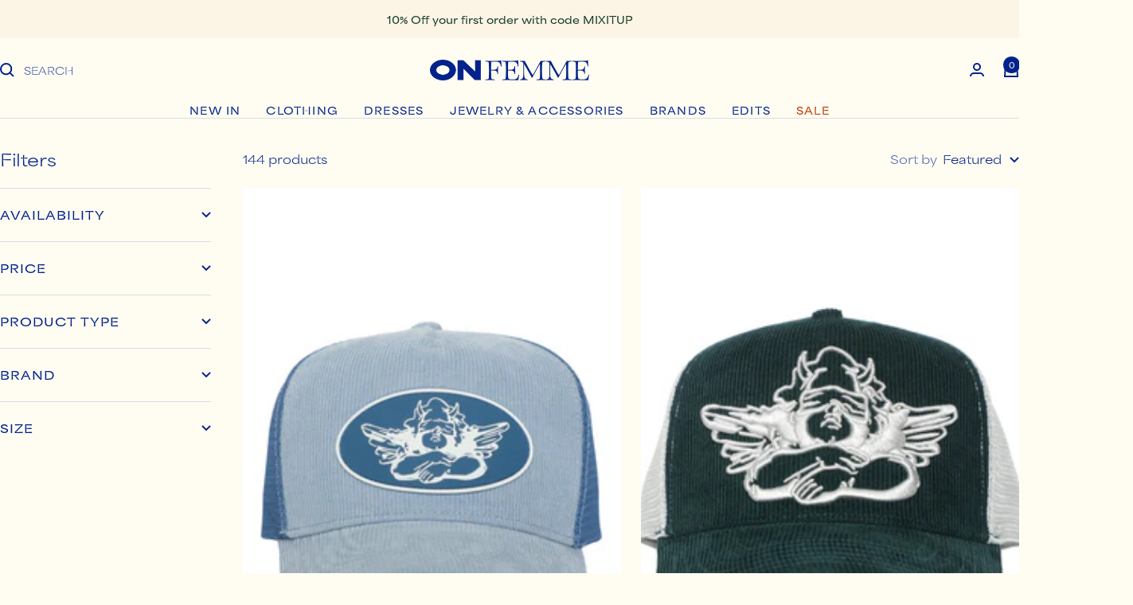

--- FILE ---
content_type: text/html; charset=utf-8
request_url: https://lkloset.com/collections/boys-lie-collection
body_size: 43628
content:
<!doctype html><html class="no-js" lang="en" dir="ltr">
  <head>
    <meta charset="utf-8">
    <meta name="viewport" content="width=device-width, initial-scale=1.0, height=device-height, minimum-scale=1.0, maximum-scale=1.0">
    <meta name="theme-color" content="#fffdf2"><link rel="shortcut icon" href="//lkloset.com/cdn/shop/files/C.png?v=1765838223&width=96" type="image/png"><link rel="preconnect" href="https://cdn.shopify.com">
    <link rel="dns-prefetch" href="https://productreviews.shopifycdn.com">
    <link rel="dns-prefetch" href="https://www.google-analytics.com"><link rel="preconnect" href="https://fonts.shopifycdn.com" crossorigin><link rel="preload" as="style" href="//lkloset.com/cdn/shop/t/47/assets/theme.css?v=79869298979372197491765838701">
    <link rel="preload" as="script" href="//lkloset.com/cdn/shop/t/47/assets/vendor.js?v=32643890569905814191765838497">
    <link rel="preload" as="script" href="//lkloset.com/cdn/shop/t/47/assets/theme.js?v=108561701893297286041765838497"><meta name="twitter:image:alt" content="Boys Lie Collection">
    
    <link rel="preload" href="//lkloset.com/cdn/fonts/tomorrow/tomorrow_n7.ead42505b112ff6838e42681e7271fa7f84c060c.woff2" as="font" type="font/woff2" crossorigin><link rel="preload" href="//lkloset.com/cdn/fonts/rubik/rubik_n4.c2fb67c90aa34ecf8da34fc1da937ee9c0c27942.woff2" as="font" type="font/woff2" crossorigin><style>
  /* Typography (heading) */
  @font-face {
  font-family: Tomorrow;
  font-weight: 700;
  font-style: normal;
  font-display: swap;
  src: url("//lkloset.com/cdn/fonts/tomorrow/tomorrow_n7.ead42505b112ff6838e42681e7271fa7f84c060c.woff2") format("woff2"),
       url("//lkloset.com/cdn/fonts/tomorrow/tomorrow_n7.d9db03f14cdad10cbe1ced92f0eabfb96a8f5f85.woff") format("woff");
}

@font-face {
  font-family: Tomorrow;
  font-weight: 700;
  font-style: italic;
  font-display: swap;
  src: url("//lkloset.com/cdn/fonts/tomorrow/tomorrow_i7.2736235acf27d80507c80596384b856ee5162ddc.woff2") format("woff2"),
       url("//lkloset.com/cdn/fonts/tomorrow/tomorrow_i7.a3f31240bbd6d717dc5445f6fbdae98ddf758318.woff") format("woff");
}

/* Typography (body) */
  @font-face {
  font-family: Rubik;
  font-weight: 400;
  font-style: normal;
  font-display: swap;
  src: url("//lkloset.com/cdn/fonts/rubik/rubik_n4.c2fb67c90aa34ecf8da34fc1da937ee9c0c27942.woff2") format("woff2"),
       url("//lkloset.com/cdn/fonts/rubik/rubik_n4.d229bd4a6a25ec476a0829a74bf3657a5fd9aa36.woff") format("woff");
}

@font-face {
  font-family: Rubik;
  font-weight: 400;
  font-style: italic;
  font-display: swap;
  src: url("//lkloset.com/cdn/fonts/rubik/rubik_i4.528fdfa8adf0c2cb49c0f6d132dcaffa910849d6.woff2") format("woff2"),
       url("//lkloset.com/cdn/fonts/rubik/rubik_i4.937396c2106c0db7a4072bbcd373d4e3d0ab306b.woff") format("woff");
}

@font-face {
  font-family: Rubik;
  font-weight: 600;
  font-style: normal;
  font-display: swap;
  src: url("//lkloset.com/cdn/fonts/rubik/rubik_n6.67aea03a872140ecba69ec8f230a6b23b75ea115.woff2") format("woff2"),
       url("//lkloset.com/cdn/fonts/rubik/rubik_n6.68bdcdd14ff1017f6af9d9be50d3740fc083b3fd.woff") format("woff");
}

@font-face {
  font-family: Rubik;
  font-weight: 600;
  font-style: italic;
  font-display: swap;
  src: url("//lkloset.com/cdn/fonts/rubik/rubik_i6.5023766262fd45dbd0fd5eaa5993b459c760c142.woff2") format("woff2"),
       url("//lkloset.com/cdn/fonts/rubik/rubik_i6.d8047660bfa53ce9fbb8f4dbd284414c9080892d.woff") format("woff");
}

:root {--heading-color: 0, 132, 155;
    --text-color: 2, 34, 140;
    --background: 255, 253, 242;
    --secondary-background: 252, 245, 230;
    --border-color: 217, 220, 227;
    --border-color-darker: 154, 165, 201;
    --success-color: 2, 34, 140;
    --success-background: 204, 209, 222;
    --error-color: 222, 42, 42;
    --error-background: 253, 238, 228;
    --primary-button-background: 2, 34, 140;
    --primary-button-text-color: 255, 255, 255;
    --secondary-button-background: 255, 253, 242;
    --secondary-button-text-color: 2, 34, 140;
    --product-star-rating: 246, 164, 41;
    --product-on-sale-accent: 196, 52, 0;
    --product-sold-out-accent: 111, 113, 155;
    --product-custom-label-background: 64, 93, 230;
    --product-custom-label-text-color: 255, 255, 255;
    --product-custom-label-2-background: 243, 255, 52;
    --product-custom-label-2-text-color: 0, 0, 0;
    --product-low-stock-text-color: 222, 42, 42;
    --product-in-stock-text-color: 46, 158, 123;
    --loading-bar-background: 2, 34, 140;

    /* We duplicate some "base" colors as root colors, which is useful to use on drawer elements or popover without. Those should not be overridden to avoid issues */
    --root-heading-color: 0, 132, 155;
    --root-text-color: 2, 34, 140;
    --root-background: 255, 253, 242;
    --root-border-color: 217, 220, 227;
    --root-primary-button-background: 2, 34, 140;
    --root-primary-button-text-color: 255, 255, 255;

    --base-font-size: 14px;
    --heading-font-family: Tomorrow, sans-serif;
    --heading-font-weight: 700;
    --heading-font-style: normal;
    --heading-text-transform: normal;
    --text-font-family: Rubik, sans-serif;
    --text-font-weight: 400;
    --text-font-style: normal;
    --text-font-bold-weight: 600;

    /* Typography (font size) */
    --heading-xxsmall-font-size: 11px;
    --heading-xsmall-font-size: 11px;
    --heading-small-font-size: 13px;
    --heading-large-font-size: 40px;
    --heading-h1-font-size: 40px;
    --heading-h2-font-size: 32px;
    --heading-h3-font-size: 28px;
    --heading-h4-font-size: 26px;
    --heading-h5-font-size: 22px;
    --heading-h6-font-size: 18px;

    /* Control the look and feel of the theme by changing radius of various elements */
    --button-border-radius: 0px;
    --block-border-radius: 0px;
    --block-border-radius-reduced: 0px;
    --color-swatch-border-radius: 0px;

    /* Button size */
    --button-height: 48px;
    --button-small-height: 40px;

    /* Form related */
    --form-input-field-height: 48px;
    --form-input-gap: 16px;
    --form-submit-margin: 24px;

    /* Product listing related variables */
    --product-list-block-spacing: 32px;

    /* Video related */
    --play-button-background: 255, 253, 242;
    --play-button-arrow: 2, 34, 140;

    /* RTL support */
    --transform-logical-flip: 1;
    --transform-origin-start: left;
    --transform-origin-end: right;

    /* Other */
    --zoom-cursor-svg-url: url(//lkloset.com/cdn/shop/t/47/assets/zoom-cursor.svg?v=119373125350934523211765838497);
    --arrow-right-svg-url: url(//lkloset.com/cdn/shop/t/47/assets/arrow-right.svg?v=168149580313515304481765838497);
    --arrow-left-svg-url: url(//lkloset.com/cdn/shop/t/47/assets/arrow-left.svg?v=165614462191081925591765838497);

    /* Some useful variables that we can reuse in our CSS. Some explanation are needed for some of them:
       - container-max-width-minus-gutters: represents the container max width without the edge gutters
       - container-outer-width: considering the screen width, represent all the space outside the container
       - container-outer-margin: same as container-outer-width but get set to 0 inside a container
       - container-inner-width: the effective space inside the container (minus gutters)
       - grid-column-width: represents the width of a single column of the grid
       - vertical-breather: this is a variable that defines the global "spacing" between sections, and inside the section
                            to create some "breath" and minimum spacing
     */
    --container-max-width: 1600px;
    --container-gutter: 24px;
    --container-max-width-minus-gutters: calc(var(--container-max-width) - (var(--container-gutter)) * 2);
    --container-outer-width: max(calc((100vw - var(--container-max-width-minus-gutters)) / 2), var(--container-gutter));
    --container-outer-margin: var(--container-outer-width);
    --container-inner-width: calc(100vw - var(--container-outer-width) * 2);

    --grid-column-count: 10;
    --grid-gap: 24px;
    --grid-column-width: calc((100vw - var(--container-outer-width) * 2 - var(--grid-gap) * (var(--grid-column-count) - 1)) / var(--grid-column-count));

    --vertical-breather: 36px;
    --vertical-breather-tight: 36px;

    /* Shopify related variables */
    --payment-terms-background-color: #fffdf2;
  }

  @media screen and (min-width: 741px) {
    :root {
      --container-gutter: 40px;
      --grid-column-count: 20;
      --vertical-breather: 48px;
      --vertical-breather-tight: 48px;

      /* Typography (font size) */
      --heading-xsmall-font-size: 13px;
      --heading-small-font-size: 14px;
      --heading-large-font-size: 58px;
      --heading-h1-font-size: 58px;
      --heading-h2-font-size: 44px;
      --heading-h3-font-size: 36px;
      --heading-h4-font-size: 28px;
      --heading-h5-font-size: 22px;
      --heading-h6-font-size: 20px;

      /* Form related */
      --form-input-field-height: 52px;
      --form-submit-margin: 32px;

      /* Button size */
      --button-height: 52px;
      --button-small-height: 44px;
    }
  }

  @media screen and (min-width: 1200px) {
    :root {
      --vertical-breather: 64px;
      --vertical-breather-tight: 48px;
      --product-list-block-spacing: 48px;

      /* Typography */
      --heading-large-font-size: 72px;
      --heading-h1-font-size: 62px;
      --heading-h2-font-size: 54px;
      --heading-h3-font-size: 40px;
      --heading-h4-font-size: 34px;
      --heading-h5-font-size: 26px;
      --heading-h6-font-size: 18px;
    }
  }

  @media screen and (min-width: 1600px) {
    :root {
      --vertical-breather: 64px;
      --vertical-breather-tight: 48px;
    }
  }
</style>
    <script>
  // This allows to expose several variables to the global scope, to be used in scripts
  window.themeVariables = {
    settings: {
      direction: "ltr",
      pageType: "collection",
      cartCount: 0,
      moneyFormat: "${{amount}}",
      moneyWithCurrencyFormat: "${{amount}} USD",
      showVendor: true,
      discountMode: "saving",
      currencyCodeEnabled: false,
      cartType: "message",
      cartCurrency: "USD",
      mobileZoomFactor: 2.5
    },

    routes: {
      host: "lkloset.com",
      rootUrl: "\/",
      rootUrlWithoutSlash: '',
      cartUrl: "\/cart",
      cartAddUrl: "\/cart\/add",
      cartChangeUrl: "\/cart\/change",
      searchUrl: "\/search",
      predictiveSearchUrl: "\/search\/suggest",
      productRecommendationsUrl: "\/recommendations\/products"
    },

    strings: {
      accessibilityDelete: "Delete",
      accessibilityClose: "Close",
      collectionSoldOut: "Sold out",
      collectionDiscount: "Save @savings@",
      productSalePrice: "Sale price",
      productRegularPrice: "Regular price",
      productFormUnavailable: "Unavailable",
      productFormSoldOut: "Sold out",
      productFormPreOrder: "Pre-order",
      productFormAddToCart: "Add to cart",
      searchNoResults: "No results could be found.",
      searchNewSearch: "New search",
      searchProducts: "Products",
      searchArticles: "Journal",
      searchPages: "Pages",
      searchCollections: "Collections",
      cartViewCart: "View cart",
      cartItemAdded: "Item added to your cart!",
      cartItemAddedShort: "Added to your cart!",
      cartAddOrderNote: "Add order note",
      cartEditOrderNote: "Edit order note",
      shippingEstimatorNoResults: "Sorry, we do not ship to your address.",
      shippingEstimatorOneResult: "There is one shipping rate for your address:",
      shippingEstimatorMultipleResults: "There are several shipping rates for your address:",
      shippingEstimatorError: "One or more error occurred while retrieving shipping rates:"
    },

    libs: {
      flickity: "\/\/lkloset.com\/cdn\/shop\/t\/47\/assets\/flickity.js?v=176646718982628074891765838497",
      photoswipe: "\/\/lkloset.com\/cdn\/shop\/t\/47\/assets\/photoswipe.js?v=132268647426145925301765838497",
      qrCode: "\/\/lkloset.com\/cdn\/shopifycloud\/storefront\/assets\/themes_support\/vendor\/qrcode-3f2b403b.js"
    },

    breakpoints: {
      phone: 'screen and (max-width: 740px)',
      tablet: 'screen and (min-width: 741px) and (max-width: 999px)',
      tabletAndUp: 'screen and (min-width: 741px)',
      pocket: 'screen and (max-width: 999px)',
      lap: 'screen and (min-width: 1000px) and (max-width: 1199px)',
      lapAndUp: 'screen and (min-width: 1000px)',
      desktop: 'screen and (min-width: 1200px)',
      wide: 'screen and (min-width: 1400px)'
    }
  };

  window.addEventListener('pageshow', async () => {
    const cartContent = await (await fetch(`${window.themeVariables.routes.cartUrl}.js`, {cache: 'reload'})).json();
    document.documentElement.dispatchEvent(new CustomEvent('cart:refresh', {detail: {cart: cartContent}}));
  });

  if ('noModule' in HTMLScriptElement.prototype) {
    // Old browsers (like IE) that does not support module will be considered as if not executing JS at all
    document.documentElement.className = document.documentElement.className.replace('no-js', 'js');

    requestAnimationFrame(() => {
      const viewportHeight = (window.visualViewport ? window.visualViewport.height : document.documentElement.clientHeight);
      document.documentElement.style.setProperty('--window-height',viewportHeight + 'px');
    });
  }</script>

    <link rel="stylesheet" href="//lkloset.com/cdn/shop/t/47/assets/theme.css?v=79869298979372197491765838701">

    <script src="//lkloset.com/cdn/shop/t/47/assets/vendor.js?v=32643890569905814191765838497" defer></script>
    <script src="//lkloset.com/cdn/shop/t/47/assets/theme.js?v=108561701893297286041765838497" defer></script>
    <script src="//lkloset.com/cdn/shop/t/47/assets/custom.js?v=167639537848865775061765838497" defer></script>

    <script>window.performance && window.performance.mark && window.performance.mark('shopify.content_for_header.start');</script><meta name="google-site-verification" content="j_rtLJ4g_RVEH4JfQi3lSlnRtISwFklEjnZ79sHamcA">
<meta name="google-site-verification" content="NIIsaS7HSqhbimSZZKzs1Zl4q-s0h0qOW8Bu_IWOc7E">
<meta name="facebook-domain-verification" content="y1dpdme8a802arl2xq2ocv4qvx9t4f">
<meta id="shopify-digital-wallet" name="shopify-digital-wallet" content="/24013471/digital_wallets/dialog">
<meta name="shopify-checkout-api-token" content="6f400aa33e38106aa7596453d76cfbdd">
<meta id="in-context-paypal-metadata" data-shop-id="24013471" data-venmo-supported="false" data-environment="production" data-locale="en_US" data-paypal-v4="true" data-currency="USD">
<link rel="alternate" type="application/atom+xml" title="Feed" href="/collections/boys-lie-collection.atom" />
<link rel="next" href="/collections/boys-lie-collection?page=2">
<link rel="alternate" type="application/json+oembed" href="https://lkloset.com/collections/boys-lie-collection.oembed">
<script async="async" src="/checkouts/internal/preloads.js?locale=en-US"></script>
<link rel="preconnect" href="https://shop.app" crossorigin="anonymous">
<script async="async" src="https://shop.app/checkouts/internal/preloads.js?locale=en-US&shop_id=24013471" crossorigin="anonymous"></script>
<script id="apple-pay-shop-capabilities" type="application/json">{"shopId":24013471,"countryCode":"US","currencyCode":"USD","merchantCapabilities":["supports3DS"],"merchantId":"gid:\/\/shopify\/Shop\/24013471","merchantName":"ONFEMME By Lindsey's Kloset","requiredBillingContactFields":["postalAddress","email","phone"],"requiredShippingContactFields":["postalAddress","email","phone"],"shippingType":"shipping","supportedNetworks":["visa","masterCard","amex","discover","elo","jcb"],"total":{"type":"pending","label":"ONFEMME By Lindsey's Kloset","amount":"1.00"},"shopifyPaymentsEnabled":true,"supportsSubscriptions":true}</script>
<script id="shopify-features" type="application/json">{"accessToken":"6f400aa33e38106aa7596453d76cfbdd","betas":["rich-media-storefront-analytics"],"domain":"lkloset.com","predictiveSearch":true,"shopId":24013471,"locale":"en"}</script>
<script>var Shopify = Shopify || {};
Shopify.shop = "lindseys-kloset.myshopify.com";
Shopify.locale = "en";
Shopify.currency = {"active":"USD","rate":"1.0"};
Shopify.country = "US";
Shopify.theme = {"name":"Copy of OnFemme reskin","id":157488349403,"schema_name":"Focal","schema_version":"12.4.0","theme_store_id":714,"role":"main"};
Shopify.theme.handle = "null";
Shopify.theme.style = {"id":null,"handle":null};
Shopify.cdnHost = "lkloset.com/cdn";
Shopify.routes = Shopify.routes || {};
Shopify.routes.root = "/";</script>
<script type="module">!function(o){(o.Shopify=o.Shopify||{}).modules=!0}(window);</script>
<script>!function(o){function n(){var o=[];function n(){o.push(Array.prototype.slice.apply(arguments))}return n.q=o,n}var t=o.Shopify=o.Shopify||{};t.loadFeatures=n(),t.autoloadFeatures=n()}(window);</script>
<script>
  window.ShopifyPay = window.ShopifyPay || {};
  window.ShopifyPay.apiHost = "shop.app\/pay";
  window.ShopifyPay.redirectState = null;
</script>
<script id="shop-js-analytics" type="application/json">{"pageType":"collection"}</script>
<script defer="defer" async type="module" src="//lkloset.com/cdn/shopifycloud/shop-js/modules/v2/client.init-shop-cart-sync_DlSlHazZ.en.esm.js"></script>
<script defer="defer" async type="module" src="//lkloset.com/cdn/shopifycloud/shop-js/modules/v2/chunk.common_D16XZWos.esm.js"></script>
<script type="module">
  await import("//lkloset.com/cdn/shopifycloud/shop-js/modules/v2/client.init-shop-cart-sync_DlSlHazZ.en.esm.js");
await import("//lkloset.com/cdn/shopifycloud/shop-js/modules/v2/chunk.common_D16XZWos.esm.js");

  window.Shopify.SignInWithShop?.initShopCartSync?.({"fedCMEnabled":true,"windoidEnabled":true});

</script>
<script>
  window.Shopify = window.Shopify || {};
  if (!window.Shopify.featureAssets) window.Shopify.featureAssets = {};
  window.Shopify.featureAssets['shop-js'] = {"shop-cart-sync":["modules/v2/client.shop-cart-sync_DKWYiEUO.en.esm.js","modules/v2/chunk.common_D16XZWos.esm.js"],"init-fed-cm":["modules/v2/client.init-fed-cm_vfPMjZAC.en.esm.js","modules/v2/chunk.common_D16XZWos.esm.js"],"init-shop-email-lookup-coordinator":["modules/v2/client.init-shop-email-lookup-coordinator_CR38P6MB.en.esm.js","modules/v2/chunk.common_D16XZWos.esm.js"],"init-shop-cart-sync":["modules/v2/client.init-shop-cart-sync_DlSlHazZ.en.esm.js","modules/v2/chunk.common_D16XZWos.esm.js"],"shop-cash-offers":["modules/v2/client.shop-cash-offers_CJw4IQ6B.en.esm.js","modules/v2/chunk.common_D16XZWos.esm.js","modules/v2/chunk.modal_UwFWkumu.esm.js"],"shop-toast-manager":["modules/v2/client.shop-toast-manager_BY778Uv6.en.esm.js","modules/v2/chunk.common_D16XZWos.esm.js"],"init-windoid":["modules/v2/client.init-windoid_DVhZdEm3.en.esm.js","modules/v2/chunk.common_D16XZWos.esm.js"],"shop-button":["modules/v2/client.shop-button_D2ZzKUPa.en.esm.js","modules/v2/chunk.common_D16XZWos.esm.js"],"avatar":["modules/v2/client.avatar_BTnouDA3.en.esm.js"],"init-customer-accounts-sign-up":["modules/v2/client.init-customer-accounts-sign-up_CQZUmjGN.en.esm.js","modules/v2/client.shop-login-button_Cu5K-F7X.en.esm.js","modules/v2/chunk.common_D16XZWos.esm.js","modules/v2/chunk.modal_UwFWkumu.esm.js"],"pay-button":["modules/v2/client.pay-button_CcBqbGU7.en.esm.js","modules/v2/chunk.common_D16XZWos.esm.js"],"init-shop-for-new-customer-accounts":["modules/v2/client.init-shop-for-new-customer-accounts_B5DR5JTE.en.esm.js","modules/v2/client.shop-login-button_Cu5K-F7X.en.esm.js","modules/v2/chunk.common_D16XZWos.esm.js","modules/v2/chunk.modal_UwFWkumu.esm.js"],"shop-login-button":["modules/v2/client.shop-login-button_Cu5K-F7X.en.esm.js","modules/v2/chunk.common_D16XZWos.esm.js","modules/v2/chunk.modal_UwFWkumu.esm.js"],"shop-follow-button":["modules/v2/client.shop-follow-button_BX8Slf17.en.esm.js","modules/v2/chunk.common_D16XZWos.esm.js","modules/v2/chunk.modal_UwFWkumu.esm.js"],"init-customer-accounts":["modules/v2/client.init-customer-accounts_DjKkmQ2w.en.esm.js","modules/v2/client.shop-login-button_Cu5K-F7X.en.esm.js","modules/v2/chunk.common_D16XZWos.esm.js","modules/v2/chunk.modal_UwFWkumu.esm.js"],"lead-capture":["modules/v2/client.lead-capture_ChWCg7nV.en.esm.js","modules/v2/chunk.common_D16XZWos.esm.js","modules/v2/chunk.modal_UwFWkumu.esm.js"],"checkout-modal":["modules/v2/client.checkout-modal_DPnpVyv-.en.esm.js","modules/v2/chunk.common_D16XZWos.esm.js","modules/v2/chunk.modal_UwFWkumu.esm.js"],"shop-login":["modules/v2/client.shop-login_leRXJtcZ.en.esm.js","modules/v2/chunk.common_D16XZWos.esm.js","modules/v2/chunk.modal_UwFWkumu.esm.js"],"payment-terms":["modules/v2/client.payment-terms_Bp9K0NXD.en.esm.js","modules/v2/chunk.common_D16XZWos.esm.js","modules/v2/chunk.modal_UwFWkumu.esm.js"]};
</script>
<script>(function() {
  var isLoaded = false;
  function asyncLoad() {
    if (isLoaded) return;
    isLoaded = true;
    var urls = ["\/\/www.powr.io\/powr.js?powr-token=lindseys-kloset.myshopify.com\u0026external-type=shopify\u0026shop=lindseys-kloset.myshopify.com","\/\/cdn.shopify.com\/proxy\/4cc173275815ce043d13cf2cf578c107844e68d846e2aea041e1b960b11263d0\/bingshoppingtool-t2app-prod.trafficmanager.net\/uet\/tracking_script?shop=lindseys-kloset.myshopify.com\u0026sp-cache-control=cHVibGljLCBtYXgtYWdlPTkwMA","https:\/\/cdn.shopify.com\/s\/files\/1\/2401\/3471\/t\/8\/assets\/globo.formbuilder.init.js?v=1598390285\u0026shop=lindseys-kloset.myshopify.com","\/\/cdn.shopify.com\/proxy\/982c071202f62a23857f94800f10853a8d78f0226a46798cb85e0951c12f5863\/forms-akamai.smsbump.com\/458322\/form_77316.js?ver=1715801253\u0026shop=lindseys-kloset.myshopify.com\u0026sp-cache-control=cHVibGljLCBtYXgtYWdlPTkwMA","https:\/\/d1639lhkj5l89m.cloudfront.net\/js\/storefront\/uppromote.js?shop=lindseys-kloset.myshopify.com","https:\/\/cdn.app.sirge.com\/v1\/check.js?business_id=45fa472f-8227-42d9-bc0a-2e57382a5893\u0026shop=lindseys-kloset.myshopify.com","https:\/\/omnisnippet1.com\/platforms\/shopify.js?source=scriptTag\u0026v=2025-05-15T12\u0026shop=lindseys-kloset.myshopify.com","https:\/\/cdn.shopify.com\/s\/files\/1\/2401\/3471\/t\/47\/assets\/yoast-active-script.js?v=1765838497\u0026shop=lindseys-kloset.myshopify.com"];
    for (var i = 0; i < urls.length; i++) {
      var s = document.createElement('script');
      s.type = 'text/javascript';
      s.async = true;
      s.src = urls[i];
      var x = document.getElementsByTagName('script')[0];
      x.parentNode.insertBefore(s, x);
    }
  };
  if(window.attachEvent) {
    window.attachEvent('onload', asyncLoad);
  } else {
    window.addEventListener('load', asyncLoad, false);
  }
})();</script>
<script id="__st">var __st={"a":24013471,"offset":-18000,"reqid":"402c7039-f136-44b2-96b7-2fb29ae179ea-1768596069","pageurl":"lkloset.com\/collections\/boys-lie-collection","u":"b59703a04304","p":"collection","rtyp":"collection","rid":278187278487};</script>
<script>window.ShopifyPaypalV4VisibilityTracking = true;</script>
<script id="captcha-bootstrap">!function(){'use strict';const t='contact',e='account',n='new_comment',o=[[t,t],['blogs',n],['comments',n],[t,'customer']],c=[[e,'customer_login'],[e,'guest_login'],[e,'recover_customer_password'],[e,'create_customer']],r=t=>t.map((([t,e])=>`form[action*='/${t}']:not([data-nocaptcha='true']) input[name='form_type'][value='${e}']`)).join(','),a=t=>()=>t?[...document.querySelectorAll(t)].map((t=>t.form)):[];function s(){const t=[...o],e=r(t);return a(e)}const i='password',u='form_key',d=['recaptcha-v3-token','g-recaptcha-response','h-captcha-response',i],f=()=>{try{return window.sessionStorage}catch{return}},m='__shopify_v',_=t=>t.elements[u];function p(t,e,n=!1){try{const o=window.sessionStorage,c=JSON.parse(o.getItem(e)),{data:r}=function(t){const{data:e,action:n}=t;return t[m]||n?{data:e,action:n}:{data:t,action:n}}(c);for(const[e,n]of Object.entries(r))t.elements[e]&&(t.elements[e].value=n);n&&o.removeItem(e)}catch(o){console.error('form repopulation failed',{error:o})}}const l='form_type',E='cptcha';function T(t){t.dataset[E]=!0}const w=window,h=w.document,L='Shopify',v='ce_forms',y='captcha';let A=!1;((t,e)=>{const n=(g='f06e6c50-85a8-45c8-87d0-21a2b65856fe',I='https://cdn.shopify.com/shopifycloud/storefront-forms-hcaptcha/ce_storefront_forms_captcha_hcaptcha.v1.5.2.iife.js',D={infoText:'Protected by hCaptcha',privacyText:'Privacy',termsText:'Terms'},(t,e,n)=>{const o=w[L][v],c=o.bindForm;if(c)return c(t,g,e,D).then(n);var r;o.q.push([[t,g,e,D],n]),r=I,A||(h.body.append(Object.assign(h.createElement('script'),{id:'captcha-provider',async:!0,src:r})),A=!0)});var g,I,D;w[L]=w[L]||{},w[L][v]=w[L][v]||{},w[L][v].q=[],w[L][y]=w[L][y]||{},w[L][y].protect=function(t,e){n(t,void 0,e),T(t)},Object.freeze(w[L][y]),function(t,e,n,w,h,L){const[v,y,A,g]=function(t,e,n){const i=e?o:[],u=t?c:[],d=[...i,...u],f=r(d),m=r(i),_=r(d.filter((([t,e])=>n.includes(e))));return[a(f),a(m),a(_),s()]}(w,h,L),I=t=>{const e=t.target;return e instanceof HTMLFormElement?e:e&&e.form},D=t=>v().includes(t);t.addEventListener('submit',(t=>{const e=I(t);if(!e)return;const n=D(e)&&!e.dataset.hcaptchaBound&&!e.dataset.recaptchaBound,o=_(e),c=g().includes(e)&&(!o||!o.value);(n||c)&&t.preventDefault(),c&&!n&&(function(t){try{if(!f())return;!function(t){const e=f();if(!e)return;const n=_(t);if(!n)return;const o=n.value;o&&e.removeItem(o)}(t);const e=Array.from(Array(32),(()=>Math.random().toString(36)[2])).join('');!function(t,e){_(t)||t.append(Object.assign(document.createElement('input'),{type:'hidden',name:u})),t.elements[u].value=e}(t,e),function(t,e){const n=f();if(!n)return;const o=[...t.querySelectorAll(`input[type='${i}']`)].map((({name:t})=>t)),c=[...d,...o],r={};for(const[a,s]of new FormData(t).entries())c.includes(a)||(r[a]=s);n.setItem(e,JSON.stringify({[m]:1,action:t.action,data:r}))}(t,e)}catch(e){console.error('failed to persist form',e)}}(e),e.submit())}));const S=(t,e)=>{t&&!t.dataset[E]&&(n(t,e.some((e=>e===t))),T(t))};for(const o of['focusin','change'])t.addEventListener(o,(t=>{const e=I(t);D(e)&&S(e,y())}));const B=e.get('form_key'),M=e.get(l),P=B&&M;t.addEventListener('DOMContentLoaded',(()=>{const t=y();if(P)for(const e of t)e.elements[l].value===M&&p(e,B);[...new Set([...A(),...v().filter((t=>'true'===t.dataset.shopifyCaptcha))])].forEach((e=>S(e,t)))}))}(h,new URLSearchParams(w.location.search),n,t,e,['guest_login'])})(!0,!0)}();</script>
<script integrity="sha256-4kQ18oKyAcykRKYeNunJcIwy7WH5gtpwJnB7kiuLZ1E=" data-source-attribution="shopify.loadfeatures" defer="defer" src="//lkloset.com/cdn/shopifycloud/storefront/assets/storefront/load_feature-a0a9edcb.js" crossorigin="anonymous"></script>
<script crossorigin="anonymous" defer="defer" src="//lkloset.com/cdn/shopifycloud/storefront/assets/shopify_pay/storefront-65b4c6d7.js?v=20250812"></script>
<script data-source-attribution="shopify.dynamic_checkout.dynamic.init">var Shopify=Shopify||{};Shopify.PaymentButton=Shopify.PaymentButton||{isStorefrontPortableWallets:!0,init:function(){window.Shopify.PaymentButton.init=function(){};var t=document.createElement("script");t.src="https://lkloset.com/cdn/shopifycloud/portable-wallets/latest/portable-wallets.en.js",t.type="module",document.head.appendChild(t)}};
</script>
<script data-source-attribution="shopify.dynamic_checkout.buyer_consent">
  function portableWalletsHideBuyerConsent(e){var t=document.getElementById("shopify-buyer-consent"),n=document.getElementById("shopify-subscription-policy-button");t&&n&&(t.classList.add("hidden"),t.setAttribute("aria-hidden","true"),n.removeEventListener("click",e))}function portableWalletsShowBuyerConsent(e){var t=document.getElementById("shopify-buyer-consent"),n=document.getElementById("shopify-subscription-policy-button");t&&n&&(t.classList.remove("hidden"),t.removeAttribute("aria-hidden"),n.addEventListener("click",e))}window.Shopify?.PaymentButton&&(window.Shopify.PaymentButton.hideBuyerConsent=portableWalletsHideBuyerConsent,window.Shopify.PaymentButton.showBuyerConsent=portableWalletsShowBuyerConsent);
</script>
<script data-source-attribution="shopify.dynamic_checkout.cart.bootstrap">document.addEventListener("DOMContentLoaded",(function(){function t(){return document.querySelector("shopify-accelerated-checkout-cart, shopify-accelerated-checkout")}if(t())Shopify.PaymentButton.init();else{new MutationObserver((function(e,n){t()&&(Shopify.PaymentButton.init(),n.disconnect())})).observe(document.body,{childList:!0,subtree:!0})}}));
</script>
<link id="shopify-accelerated-checkout-styles" rel="stylesheet" media="screen" href="https://lkloset.com/cdn/shopifycloud/portable-wallets/latest/accelerated-checkout-backwards-compat.css" crossorigin="anonymous">
<style id="shopify-accelerated-checkout-cart">
        #shopify-buyer-consent {
  margin-top: 1em;
  display: inline-block;
  width: 100%;
}

#shopify-buyer-consent.hidden {
  display: none;
}

#shopify-subscription-policy-button {
  background: none;
  border: none;
  padding: 0;
  text-decoration: underline;
  font-size: inherit;
  cursor: pointer;
}

#shopify-subscription-policy-button::before {
  box-shadow: none;
}

      </style>

<script>window.performance && window.performance.mark && window.performance.mark('shopify.content_for_header.end');</script>

    <link rel="stylesheet" href="https://use.typekit.net/fjm3lan.css">
  <!-- BEGIN app block: shopify://apps/yoast-seo/blocks/metatags/7c777011-bc88-4743-a24e-64336e1e5b46 -->
<!-- This site is optimized with Yoast SEO for Shopify -->
<title>Boys Lie Collection - ONFEMME By Lindsey&#39;s Kloset</title>
<meta name="description" content="Boys Lie founders Tori Robinson and Leah O&#39; Malley grew up living down the street, in the same suburban town in Philadelphia. In 2007, they attended different high schools, circled different cliques, and had very different interests. Little did they know that they were fated to become best friends and co-founders." />
<link rel="canonical" href="https://lkloset.com/collections/boys-lie-collection" />
<meta name="robots" content="index, follow, max-image-preview:large, max-snippet:-1, max-video-preview:-1" />
<meta property="og:site_name" content="ONFEMME By Lindsey&#39;s Kloset" />
<meta property="og:url" content="https://lkloset.com/collections/boys-lie-collection" />
<meta property="og:locale" content="en_US" />
<meta property="og:type" content="website" />
<meta property="og:title" content="Boys Lie Collection - ONFEMME By Lindsey&#39;s Kloset" />
<meta property="og:description" content="Boys Lie founders Tori Robinson and Leah O&#39; Malley grew up living down the street, in the same suburban town in Philadelphia. In 2007, they attended different high schools, circled different cliques, and had very different interests. Little did they know that they were fated to become best friends and co-founders." />
<meta property="og:image" content="https://lkloset.com/cdn/shop/collections/Screen_Shot_2021-09-26_at_1.36.37_PM.png?v=1682225807" />
<meta property="og:image:height" content="1350" />
<meta property="og:image:width" content="900" />
<meta name="twitter:card" content="summary_large_image" />
<script type="application/ld+json" id="yoast-schema-graph">
{
  "@context": "https://schema.org",
  "@graph": [
    {
      "@type": "WebSite",
      "@id": "https://lkloset.com/#/schema/website/1",
      "url": "https://lkloset.com",
      "name": "onfemme",
      "potentialAction": {
        "@type": "SearchAction",
        "target": "https://lkloset.com/search?q={search_term_string}",
        "query-input": "required name=search_term_string"
      },
      "inLanguage": "en"
    },
    {
      "@type": "CollectionPage",
      "@id": "https:\/\/lkloset.com\/collections\/boys-lie-collection",
      "name": "Boys Lie Collection - ONFEMME By Lindsey\u0026#39;s Kloset",
      "description": "Boys Lie founders Tori Robinson and Leah O\u0026#39; Malley grew up living down the street, in the same suburban town in Philadelphia. In 2007, they attended different high schools, circled different cliques, and had very different interests. Little did they know that they were fated to become best friends and co-founders.",
      "datePublished": "2023-11-01T16:30:00-04:00",
      "breadcrumb": {
        "@id": "https:\/\/lkloset.com\/collections\/boys-lie-collection\/#\/schema\/breadcrumb"
      },
      "primaryImageOfPage": {
        "@id": "https://lkloset.com/#/schema/ImageObject/1608575713431"
      },
      "image": [{
        "@id": "https://lkloset.com/#/schema/ImageObject/1608575713431"
      }],
      "isPartOf": {
        "@id": "https://lkloset.com/#/schema/website/1"
      },
      "url": "https:\/\/lkloset.com\/collections\/boys-lie-collection"
    },
    {
      "@type": "ImageObject",
      "@id": "https://lkloset.com/#/schema/ImageObject/1608575713431",
      "caption": "Boys Lie Collection",
      "inLanguage": "en",
      "width": 900,
      "height": 1350,
      "url": "https:\/\/lkloset.com\/cdn\/shop\/collections\/Screen_Shot_2021-09-26_at_1.36.37_PM.png?v=1682225807",
      "contentUrl": "https:\/\/lkloset.com\/cdn\/shop\/collections\/Screen_Shot_2021-09-26_at_1.36.37_PM.png?v=1682225807"
    },
    {
      "@type": "BreadcrumbList",
      "@id": "https:\/\/lkloset.com\/collections\/boys-lie-collection\/#\/schema\/breadcrumb",
      "itemListElement": [
        {
          "@type": "ListItem",
          "name": "ONFEMME By Lindsey\u0026#39;s Kloset",
          "item": "https:\/\/lkloset.com",
          "position": 1
        },
        {
          "@type": "ListItem",
          "name": "Collections",
          "item": "https:\/\/lkloset.com\/collections",
          "position": 2
        },
        {
          "@type": "ListItem",
          "name": "Boys Lie Collection",
          "position": 3
        }
      ]
    }

  ]}
</script>
<!--/ Yoast SEO -->
<!-- END app block --><link href="https://monorail-edge.shopifysvc.com" rel="dns-prefetch">
<script>(function(){if ("sendBeacon" in navigator && "performance" in window) {try {var session_token_from_headers = performance.getEntriesByType('navigation')[0].serverTiming.find(x => x.name == '_s').description;} catch {var session_token_from_headers = undefined;}var session_cookie_matches = document.cookie.match(/_shopify_s=([^;]*)/);var session_token_from_cookie = session_cookie_matches && session_cookie_matches.length === 2 ? session_cookie_matches[1] : "";var session_token = session_token_from_headers || session_token_from_cookie || "";function handle_abandonment_event(e) {var entries = performance.getEntries().filter(function(entry) {return /monorail-edge.shopifysvc.com/.test(entry.name);});if (!window.abandonment_tracked && entries.length === 0) {window.abandonment_tracked = true;var currentMs = Date.now();var navigation_start = performance.timing.navigationStart;var payload = {shop_id: 24013471,url: window.location.href,navigation_start,duration: currentMs - navigation_start,session_token,page_type: "collection"};window.navigator.sendBeacon("https://monorail-edge.shopifysvc.com/v1/produce", JSON.stringify({schema_id: "online_store_buyer_site_abandonment/1.1",payload: payload,metadata: {event_created_at_ms: currentMs,event_sent_at_ms: currentMs}}));}}window.addEventListener('pagehide', handle_abandonment_event);}}());</script>
<script id="web-pixels-manager-setup">(function e(e,d,r,n,o){if(void 0===o&&(o={}),!Boolean(null===(a=null===(i=window.Shopify)||void 0===i?void 0:i.analytics)||void 0===a?void 0:a.replayQueue)){var i,a;window.Shopify=window.Shopify||{};var t=window.Shopify;t.analytics=t.analytics||{};var s=t.analytics;s.replayQueue=[],s.publish=function(e,d,r){return s.replayQueue.push([e,d,r]),!0};try{self.performance.mark("wpm:start")}catch(e){}var l=function(){var e={modern:/Edge?\/(1{2}[4-9]|1[2-9]\d|[2-9]\d{2}|\d{4,})\.\d+(\.\d+|)|Firefox\/(1{2}[4-9]|1[2-9]\d|[2-9]\d{2}|\d{4,})\.\d+(\.\d+|)|Chrom(ium|e)\/(9{2}|\d{3,})\.\d+(\.\d+|)|(Maci|X1{2}).+ Version\/(15\.\d+|(1[6-9]|[2-9]\d|\d{3,})\.\d+)([,.]\d+|)( \(\w+\)|)( Mobile\/\w+|) Safari\/|Chrome.+OPR\/(9{2}|\d{3,})\.\d+\.\d+|(CPU[ +]OS|iPhone[ +]OS|CPU[ +]iPhone|CPU IPhone OS|CPU iPad OS)[ +]+(15[._]\d+|(1[6-9]|[2-9]\d|\d{3,})[._]\d+)([._]\d+|)|Android:?[ /-](13[3-9]|1[4-9]\d|[2-9]\d{2}|\d{4,})(\.\d+|)(\.\d+|)|Android.+Firefox\/(13[5-9]|1[4-9]\d|[2-9]\d{2}|\d{4,})\.\d+(\.\d+|)|Android.+Chrom(ium|e)\/(13[3-9]|1[4-9]\d|[2-9]\d{2}|\d{4,})\.\d+(\.\d+|)|SamsungBrowser\/([2-9]\d|\d{3,})\.\d+/,legacy:/Edge?\/(1[6-9]|[2-9]\d|\d{3,})\.\d+(\.\d+|)|Firefox\/(5[4-9]|[6-9]\d|\d{3,})\.\d+(\.\d+|)|Chrom(ium|e)\/(5[1-9]|[6-9]\d|\d{3,})\.\d+(\.\d+|)([\d.]+$|.*Safari\/(?![\d.]+ Edge\/[\d.]+$))|(Maci|X1{2}).+ Version\/(10\.\d+|(1[1-9]|[2-9]\d|\d{3,})\.\d+)([,.]\d+|)( \(\w+\)|)( Mobile\/\w+|) Safari\/|Chrome.+OPR\/(3[89]|[4-9]\d|\d{3,})\.\d+\.\d+|(CPU[ +]OS|iPhone[ +]OS|CPU[ +]iPhone|CPU IPhone OS|CPU iPad OS)[ +]+(10[._]\d+|(1[1-9]|[2-9]\d|\d{3,})[._]\d+)([._]\d+|)|Android:?[ /-](13[3-9]|1[4-9]\d|[2-9]\d{2}|\d{4,})(\.\d+|)(\.\d+|)|Mobile Safari.+OPR\/([89]\d|\d{3,})\.\d+\.\d+|Android.+Firefox\/(13[5-9]|1[4-9]\d|[2-9]\d{2}|\d{4,})\.\d+(\.\d+|)|Android.+Chrom(ium|e)\/(13[3-9]|1[4-9]\d|[2-9]\d{2}|\d{4,})\.\d+(\.\d+|)|Android.+(UC? ?Browser|UCWEB|U3)[ /]?(15\.([5-9]|\d{2,})|(1[6-9]|[2-9]\d|\d{3,})\.\d+)\.\d+|SamsungBrowser\/(5\.\d+|([6-9]|\d{2,})\.\d+)|Android.+MQ{2}Browser\/(14(\.(9|\d{2,})|)|(1[5-9]|[2-9]\d|\d{3,})(\.\d+|))(\.\d+|)|K[Aa][Ii]OS\/(3\.\d+|([4-9]|\d{2,})\.\d+)(\.\d+|)/},d=e.modern,r=e.legacy,n=navigator.userAgent;return n.match(d)?"modern":n.match(r)?"legacy":"unknown"}(),u="modern"===l?"modern":"legacy",c=(null!=n?n:{modern:"",legacy:""})[u],f=function(e){return[e.baseUrl,"/wpm","/b",e.hashVersion,"modern"===e.buildTarget?"m":"l",".js"].join("")}({baseUrl:d,hashVersion:r,buildTarget:u}),m=function(e){var d=e.version,r=e.bundleTarget,n=e.surface,o=e.pageUrl,i=e.monorailEndpoint;return{emit:function(e){var a=e.status,t=e.errorMsg,s=(new Date).getTime(),l=JSON.stringify({metadata:{event_sent_at_ms:s},events:[{schema_id:"web_pixels_manager_load/3.1",payload:{version:d,bundle_target:r,page_url:o,status:a,surface:n,error_msg:t},metadata:{event_created_at_ms:s}}]});if(!i)return console&&console.warn&&console.warn("[Web Pixels Manager] No Monorail endpoint provided, skipping logging."),!1;try{return self.navigator.sendBeacon.bind(self.navigator)(i,l)}catch(e){}var u=new XMLHttpRequest;try{return u.open("POST",i,!0),u.setRequestHeader("Content-Type","text/plain"),u.send(l),!0}catch(e){return console&&console.warn&&console.warn("[Web Pixels Manager] Got an unhandled error while logging to Monorail."),!1}}}}({version:r,bundleTarget:l,surface:e.surface,pageUrl:self.location.href,monorailEndpoint:e.monorailEndpoint});try{o.browserTarget=l,function(e){var d=e.src,r=e.async,n=void 0===r||r,o=e.onload,i=e.onerror,a=e.sri,t=e.scriptDataAttributes,s=void 0===t?{}:t,l=document.createElement("script"),u=document.querySelector("head"),c=document.querySelector("body");if(l.async=n,l.src=d,a&&(l.integrity=a,l.crossOrigin="anonymous"),s)for(var f in s)if(Object.prototype.hasOwnProperty.call(s,f))try{l.dataset[f]=s[f]}catch(e){}if(o&&l.addEventListener("load",o),i&&l.addEventListener("error",i),u)u.appendChild(l);else{if(!c)throw new Error("Did not find a head or body element to append the script");c.appendChild(l)}}({src:f,async:!0,onload:function(){if(!function(){var e,d;return Boolean(null===(d=null===(e=window.Shopify)||void 0===e?void 0:e.analytics)||void 0===d?void 0:d.initialized)}()){var d=window.webPixelsManager.init(e)||void 0;if(d){var r=window.Shopify.analytics;r.replayQueue.forEach((function(e){var r=e[0],n=e[1],o=e[2];d.publishCustomEvent(r,n,o)})),r.replayQueue=[],r.publish=d.publishCustomEvent,r.visitor=d.visitor,r.initialized=!0}}},onerror:function(){return m.emit({status:"failed",errorMsg:"".concat(f," has failed to load")})},sri:function(e){var d=/^sha384-[A-Za-z0-9+/=]+$/;return"string"==typeof e&&d.test(e)}(c)?c:"",scriptDataAttributes:o}),m.emit({status:"loading"})}catch(e){m.emit({status:"failed",errorMsg:(null==e?void 0:e.message)||"Unknown error"})}}})({shopId: 24013471,storefrontBaseUrl: "https://lkloset.com",extensionsBaseUrl: "https://extensions.shopifycdn.com/cdn/shopifycloud/web-pixels-manager",monorailEndpoint: "https://monorail-edge.shopifysvc.com/unstable/produce_batch",surface: "storefront-renderer",enabledBetaFlags: ["2dca8a86"],webPixelsConfigList: [{"id":"1835040987","configuration":"{\"accountID\":\"Wkh3wF\",\"webPixelConfig\":\"eyJlbmFibGVBZGRlZFRvQ2FydEV2ZW50cyI6IHRydWV9\"}","eventPayloadVersion":"v1","runtimeContext":"STRICT","scriptVersion":"524f6c1ee37bacdca7657a665bdca589","type":"APP","apiClientId":123074,"privacyPurposes":["ANALYTICS","MARKETING"],"dataSharingAdjustments":{"protectedCustomerApprovalScopes":["read_customer_address","read_customer_email","read_customer_name","read_customer_personal_data","read_customer_phone"]}},{"id":"1372455131","configuration":"{\"storeIdentity\":\"lindseys-kloset.myshopify.com\",\"baseURL\":\"https:\\\/\\\/api.printful.com\\\/shopify-pixels\"}","eventPayloadVersion":"v1","runtimeContext":"STRICT","scriptVersion":"74f275712857ab41bea9d998dcb2f9da","type":"APP","apiClientId":156624,"privacyPurposes":["ANALYTICS","MARKETING","SALE_OF_DATA"],"dataSharingAdjustments":{"protectedCustomerApprovalScopes":["read_customer_address","read_customer_email","read_customer_name","read_customer_personal_data","read_customer_phone"]}},{"id":"1042022619","configuration":"{\"webPixelName\":\"Judge.me\"}","eventPayloadVersion":"v1","runtimeContext":"STRICT","scriptVersion":"34ad157958823915625854214640f0bf","type":"APP","apiClientId":683015,"privacyPurposes":["ANALYTICS"],"dataSharingAdjustments":{"protectedCustomerApprovalScopes":["read_customer_email","read_customer_name","read_customer_personal_data","read_customer_phone"]}},{"id":"761757915","configuration":"{\"apiURL\":\"https:\/\/api.omnisend.com\",\"appURL\":\"https:\/\/app.omnisend.com\",\"brandID\":\"636d7a93e67810becfd76539\",\"trackingURL\":\"https:\/\/wt.omnisendlink.com\"}","eventPayloadVersion":"v1","runtimeContext":"STRICT","scriptVersion":"aa9feb15e63a302383aa48b053211bbb","type":"APP","apiClientId":186001,"privacyPurposes":["ANALYTICS","MARKETING","SALE_OF_DATA"],"dataSharingAdjustments":{"protectedCustomerApprovalScopes":["read_customer_address","read_customer_email","read_customer_name","read_customer_personal_data","read_customer_phone"]}},{"id":"460423387","configuration":"{\"config\":\"{\\\"pixel_id\\\":\\\"AW-771174558\\\",\\\"target_country\\\":\\\"US\\\",\\\"gtag_events\\\":[{\\\"type\\\":\\\"search\\\",\\\"action_label\\\":\\\"AW-771174558\\\/8UnYCIvLy5IBEJ7h3O8C\\\"},{\\\"type\\\":\\\"begin_checkout\\\",\\\"action_label\\\":\\\"AW-771174558\\\/jcULCIjLy5IBEJ7h3O8C\\\"},{\\\"type\\\":\\\"view_item\\\",\\\"action_label\\\":[\\\"AW-771174558\\\/TO4sCIrKy5IBEJ7h3O8C\\\",\\\"MC-L10WELVXW7\\\"]},{\\\"type\\\":\\\"purchase\\\",\\\"action_label\\\":[\\\"AW-771174558\\\/9qc_CIfKy5IBEJ7h3O8C\\\",\\\"MC-L10WELVXW7\\\"]},{\\\"type\\\":\\\"page_view\\\",\\\"action_label\\\":[\\\"AW-771174558\\\/-IskCITKy5IBEJ7h3O8C\\\",\\\"MC-L10WELVXW7\\\"]},{\\\"type\\\":\\\"add_payment_info\\\",\\\"action_label\\\":\\\"AW-771174558\\\/VYjjCI7Ly5IBEJ7h3O8C\\\"},{\\\"type\\\":\\\"add_to_cart\\\",\\\"action_label\\\":\\\"AW-771174558\\\/jhWcCI3Ky5IBEJ7h3O8C\\\"}],\\\"enable_monitoring_mode\\\":false}\"}","eventPayloadVersion":"v1","runtimeContext":"OPEN","scriptVersion":"b2a88bafab3e21179ed38636efcd8a93","type":"APP","apiClientId":1780363,"privacyPurposes":[],"dataSharingAdjustments":{"protectedCustomerApprovalScopes":["read_customer_address","read_customer_email","read_customer_name","read_customer_personal_data","read_customer_phone"]}},{"id":"439812315","configuration":"{\"pixelCode\":\"C61LBMSK38TTROIJ0BJG\"}","eventPayloadVersion":"v1","runtimeContext":"STRICT","scriptVersion":"22e92c2ad45662f435e4801458fb78cc","type":"APP","apiClientId":4383523,"privacyPurposes":["ANALYTICS","MARKETING","SALE_OF_DATA"],"dataSharingAdjustments":{"protectedCustomerApprovalScopes":["read_customer_address","read_customer_email","read_customer_name","read_customer_personal_data","read_customer_phone"]}},{"id":"237306075","configuration":"{\"pixel_id\":\"7802796203110911\",\"pixel_type\":\"facebook_pixel\",\"metaapp_system_user_token\":\"-\"}","eventPayloadVersion":"v1","runtimeContext":"OPEN","scriptVersion":"ca16bc87fe92b6042fbaa3acc2fbdaa6","type":"APP","apiClientId":2329312,"privacyPurposes":["ANALYTICS","MARKETING","SALE_OF_DATA"],"dataSharingAdjustments":{"protectedCustomerApprovalScopes":["read_customer_address","read_customer_email","read_customer_name","read_customer_personal_data","read_customer_phone"]}},{"id":"149291227","configuration":"{\"shopId\":\"150244\",\"env\":\"production\",\"metaData\":\"[]\"}","eventPayloadVersion":"v1","runtimeContext":"STRICT","scriptVersion":"8e11013497942cd9be82d03af35714e6","type":"APP","apiClientId":2773553,"privacyPurposes":[],"dataSharingAdjustments":{"protectedCustomerApprovalScopes":["read_customer_address","read_customer_email","read_customer_name","read_customer_personal_data","read_customer_phone"]}},{"id":"117899483","configuration":"{\"ti\":\"187124166\",\"endpoint\":\"https:\/\/bat.bing.com\/action\/0\"}","eventPayloadVersion":"v1","runtimeContext":"STRICT","scriptVersion":"5ee93563fe31b11d2d65e2f09a5229dc","type":"APP","apiClientId":2997493,"privacyPurposes":["ANALYTICS","MARKETING","SALE_OF_DATA"],"dataSharingAdjustments":{"protectedCustomerApprovalScopes":["read_customer_personal_data"]}},{"id":"66027739","configuration":"{\"tagID\":\"2613820256286\"}","eventPayloadVersion":"v1","runtimeContext":"STRICT","scriptVersion":"18031546ee651571ed29edbe71a3550b","type":"APP","apiClientId":3009811,"privacyPurposes":["ANALYTICS","MARKETING","SALE_OF_DATA"],"dataSharingAdjustments":{"protectedCustomerApprovalScopes":["read_customer_address","read_customer_email","read_customer_name","read_customer_personal_data","read_customer_phone"]}},{"id":"75235547","eventPayloadVersion":"v1","runtimeContext":"LAX","scriptVersion":"1","type":"CUSTOM","privacyPurposes":["ANALYTICS"],"name":"Google Analytics tag (migrated)"},{"id":"shopify-app-pixel","configuration":"{}","eventPayloadVersion":"v1","runtimeContext":"STRICT","scriptVersion":"0450","apiClientId":"shopify-pixel","type":"APP","privacyPurposes":["ANALYTICS","MARKETING"]},{"id":"shopify-custom-pixel","eventPayloadVersion":"v1","runtimeContext":"LAX","scriptVersion":"0450","apiClientId":"shopify-pixel","type":"CUSTOM","privacyPurposes":["ANALYTICS","MARKETING"]}],isMerchantRequest: false,initData: {"shop":{"name":"ONFEMME By Lindsey's Kloset","paymentSettings":{"currencyCode":"USD"},"myshopifyDomain":"lindseys-kloset.myshopify.com","countryCode":"US","storefrontUrl":"https:\/\/lkloset.com"},"customer":null,"cart":null,"checkout":null,"productVariants":[],"purchasingCompany":null},},"https://lkloset.com/cdn","fcfee988w5aeb613cpc8e4bc33m6693e112",{"modern":"","legacy":""},{"shopId":"24013471","storefrontBaseUrl":"https:\/\/lkloset.com","extensionBaseUrl":"https:\/\/extensions.shopifycdn.com\/cdn\/shopifycloud\/web-pixels-manager","surface":"storefront-renderer","enabledBetaFlags":"[\"2dca8a86\"]","isMerchantRequest":"false","hashVersion":"fcfee988w5aeb613cpc8e4bc33m6693e112","publish":"custom","events":"[[\"page_viewed\",{}],[\"collection_viewed\",{\"collection\":{\"id\":\"278187278487\",\"title\":\"Boys Lie Collection\",\"productVariants\":[{\"price\":{\"amount\":50.0,\"currencyCode\":\"USD\"},\"product\":{\"title\":\"Wave Rider Trucker Hat\",\"vendor\":\"Boys Lie\",\"id\":\"8987421737179\",\"untranslatedTitle\":\"Wave Rider Trucker Hat\",\"url\":\"\/products\/wave-rider-trucker-hat\",\"type\":\"Hats\"},\"id\":\"47587847274715\",\"image\":{\"src\":\"\/\/lkloset.com\/cdn\/shop\/files\/Boyslie68752b64da256468752b64da4e7.1959033768752b64da4e7.webp?v=1757625847\"},\"sku\":null,\"title\":\"Default Title\",\"untranslatedTitle\":\"Default Title\"},{\"price\":{\"amount\":50.0,\"currencyCode\":\"USD\"},\"product\":{\"title\":\"Go Birds Trucker Hat\",\"vendor\":\"Boys Lie\",\"id\":\"8987420885211\",\"untranslatedTitle\":\"Go Birds Trucker Hat\",\"url\":\"\/products\/go-birds-trucker-hat\",\"type\":\"Hats\"},\"id\":\"47587843965147\",\"image\":{\"src\":\"\/\/lkloset.com\/cdn\/shop\/files\/Boyslie686ede5c175286686ede5c178cb.16247990686ede5c178cb.webp?v=1757625643\"},\"sku\":null,\"title\":\"Default Title\",\"untranslatedTitle\":\"Default Title\"},{\"price\":{\"amount\":50.0,\"currencyCode\":\"USD\"},\"product\":{\"title\":\"Graphite Trucker Hat\",\"vendor\":\"Boys Lie\",\"id\":\"8987420197083\",\"untranslatedTitle\":\"Graphite Trucker Hat\",\"url\":\"\/products\/graphite-trucker-hat\",\"type\":\"Hats\"},\"id\":\"47587842195675\",\"image\":{\"src\":\"\/\/lkloset.com\/cdn\/shop\/files\/Boyslie686ede8b542c21686ede8b54535.08024020686ede8b54535.webp?v=1757625203\"},\"sku\":null,\"title\":\"Default Title\",\"untranslatedTitle\":\"Default Title\"},{\"price\":{\"amount\":120.0,\"currencyCode\":\"USD\"},\"product\":{\"title\":\"Blue Manhunt Kimmy Pant\",\"vendor\":\"Boys Lie\",\"id\":\"8987350761691\",\"untranslatedTitle\":\"Blue Manhunt Kimmy Pant\",\"url\":\"\/products\/blue-manhunt-kimmy-pant\",\"type\":\"sweatpants\"},\"id\":\"47587708338395\",\"image\":{\"src\":\"\/\/lkloset.com\/cdn\/shop\/files\/Boyslie685c890dc85e76685c890dc8966.27120664685c890dc8966.webp?v=1757620430\"},\"sku\":null,\"title\":\"XS\",\"untranslatedTitle\":\"XS\"},{\"price\":{\"amount\":110.0,\"currencyCode\":\"USD\"},\"product\":{\"title\":\"Name 'Em MM Pant\",\"vendor\":\"Boys Lie\",\"id\":\"8987314651355\",\"untranslatedTitle\":\"Name 'Em MM Pant\",\"url\":\"\/products\/name-em-mm-pant\",\"type\":\"sweatpants\"},\"id\":\"47587657449691\",\"image\":{\"src\":\"\/\/lkloset.com\/cdn\/shop\/files\/Boyslie682505907c0f67682505907c365.67274494682505907c365_47281571-5979-4d48-b5be-f74eb338f212.jpg?v=1757619148\"},\"sku\":null,\"title\":\"XS\",\"untranslatedTitle\":\"XS\"},{\"price\":{\"amount\":130.0,\"currencyCode\":\"USD\"},\"product\":{\"title\":\"Rocker Kimmy Pant\",\"vendor\":\"Boys Lie\",\"id\":\"8987291222235\",\"untranslatedTitle\":\"Rocker Kimmy Pant\",\"url\":\"\/products\/rocker-kimmy-pant\",\"type\":\"sweatpants\"},\"id\":\"47587619274971\",\"image\":{\"src\":\"\/\/lkloset.com\/cdn\/shop\/files\/Boyslie684b4df0b8bba4684b4df0b8e8f.81985107684b4df0b8e8f.webp?v=1757618268\"},\"sku\":null,\"title\":\"XS\",\"untranslatedTitle\":\"XS\"},{\"price\":{\"amount\":150.0,\"currencyCode\":\"USD\"},\"product\":{\"title\":\"No One Likes A Cheetah Alex Zip\",\"vendor\":\"Boys Lie\",\"id\":\"8987282637019\",\"untranslatedTitle\":\"No One Likes A Cheetah Alex Zip\",\"url\":\"\/products\/no-one-likes-a-cheetah-alex-zip\",\"type\":\"Sweatshirt\"},\"id\":\"47587601711323\",\"image\":{\"src\":\"\/\/lkloset.com\/cdn\/shop\/files\/Boyslie684b5182cc6be4684b5182cca1e.82669151684b5182cca1e.webp?v=1757617927\"},\"sku\":null,\"title\":\"XS\/S\",\"untranslatedTitle\":\"XS\/S\"},{\"price\":{\"amount\":120.0,\"currencyCode\":\"USD\"},\"product\":{\"title\":\"Let Love Guide My Way Kimmy Pant\",\"vendor\":\"Boys Lie\",\"id\":\"8957926801627\",\"untranslatedTitle\":\"Let Love Guide My Way Kimmy Pant\",\"url\":\"\/products\/let-love-guide-my-way-kimmy-pant\",\"type\":\"sweatpants\"},\"id\":\"47395719545051\",\"image\":{\"src\":\"\/\/lkloset.com\/cdn\/shop\/files\/Boyslie681e7826083fc0681e7826086da.12221480681e7826086da.webp?v=1754506008\"},\"sku\":null,\"title\":\"XS\",\"untranslatedTitle\":\"XS\"},{\"price\":{\"amount\":130.0,\"currencyCode\":\"USD\"},\"product\":{\"title\":\"Once a Cheetah Alex Zip\",\"vendor\":\"Boys Lie\",\"id\":\"8957907206363\",\"untranslatedTitle\":\"Once a Cheetah Alex Zip\",\"url\":\"\/products\/once-a-cheetah-alex-zip\",\"type\":\"Sweatshirt\"},\"id\":\"47395645522139\",\"image\":{\"src\":\"\/\/lkloset.com\/cdn\/shop\/files\/Boyslie684b5bf0410830684b5bf04148b.48432954684b5bf04148b.webp?v=1754503600\"},\"sku\":null,\"title\":\"XS\/S\",\"untranslatedTitle\":\"XS\/S\"},{\"price\":{\"amount\":110.0,\"currencyCode\":\"USD\"},\"product\":{\"title\":\"Once a Cheetah Alex Pant\",\"vendor\":\"Boys Lie\",\"id\":\"8957899833563\",\"untranslatedTitle\":\"Once a Cheetah Alex Pant\",\"url\":\"\/products\/once-a-cheetah-alex-pant\",\"type\":\"sweatpants\"},\"id\":\"47395628679387\",\"image\":{\"src\":\"\/\/lkloset.com\/cdn\/shop\/files\/Boyslie685c8980cc9314685c8980ccce3.08812806685c8980ccce3.webp?v=1754502554\"},\"sku\":null,\"title\":\"XS\",\"untranslatedTitle\":\"XS\"},{\"price\":{\"amount\":110.0,\"currencyCode\":\"USD\"},\"product\":{\"title\":\"In Too Deep MM Pant\",\"vendor\":\"Boys Lie\",\"id\":\"8946182193371\",\"untranslatedTitle\":\"In Too Deep MM Pant\",\"url\":\"\/products\/in-too-deep-mm-pant\",\"type\":\"sweatpants\"},\"id\":\"47288105795803\",\"image\":{\"src\":\"\/\/lkloset.com\/cdn\/shop\/files\/Boyslie67cb38599f26f067cb38599f71a.5571788967cb38599f71a.webp?v=1753214941\"},\"sku\":null,\"title\":\"XS\",\"untranslatedTitle\":\"XS\"},{\"price\":{\"amount\":75.0,\"currencyCode\":\"USD\"},\"product\":{\"title\":\"1-800 Heathered Basic Short\",\"vendor\":\"Boys Lie\",\"id\":\"8946122588379\",\"untranslatedTitle\":\"1-800 Heathered Basic Short\",\"url\":\"\/products\/1-800-heathered-basic-short\",\"type\":\"Shorts\"},\"id\":\"47287723655387\",\"image\":{\"src\":\"\/\/lkloset.com\/cdn\/shop\/files\/Boyslie67cb491a347ec367cb491a34b1f.0019690467cb491a34b1f.jpg?v=1753208281\"},\"sku\":null,\"title\":\"XS\",\"untranslatedTitle\":\"XS\"},{\"price\":{\"amount\":18.0,\"currencyCode\":\"USD\"},\"product\":{\"title\":\"Boys Lie Blue Logo Sock\",\"vendor\":\"Boys Lie\",\"id\":\"8946076647643\",\"untranslatedTitle\":\"Boys Lie Blue Logo Sock\",\"url\":\"\/products\/boys-lie-blue-logo-sock\",\"type\":\"Socks\"},\"id\":\"47286528737499\",\"image\":{\"src\":\"\/\/lkloset.com\/cdn\/shop\/files\/Boyslie682f9374cb8be6682f9374cbde1.10927670682f9374cbde1.webp?v=1753207556\"},\"sku\":null,\"title\":\"Default Title\",\"untranslatedTitle\":\"Default Title\"},{\"price\":{\"amount\":18.0,\"currencyCode\":\"USD\"},\"product\":{\"title\":\"Boys Lie Pink Logo Sock\",\"vendor\":\"Boys Lie\",\"id\":\"8946074943707\",\"untranslatedTitle\":\"Boys Lie Pink Logo Sock\",\"url\":\"\/products\/boys-lie-pink-logo-sock\",\"type\":\"Socks\"},\"id\":\"47286441115867\",\"image\":{\"src\":\"\/\/lkloset.com\/cdn\/shop\/files\/Boyslie682f936884d578682f936884f76.49757221682f936884f76.webp?v=1753207097\"},\"sku\":null,\"title\":\"Default Title\",\"untranslatedTitle\":\"Default Title\"},{\"price\":{\"amount\":85.0,\"currencyCode\":\"USD\"},\"product\":{\"title\":\"Chocolate Rose Terry Tote\",\"vendor\":\"Boys Lie\",\"id\":\"8946069700827\",\"untranslatedTitle\":\"Chocolate Rose Terry Tote\",\"url\":\"\/products\/chocolate-rose-terry-tote\",\"type\":\"Bags\"},\"id\":\"47286233432283\",\"image\":{\"src\":\"\/\/lkloset.com\/cdn\/shop\/files\/Boyslie684b586d875ae2684b586d87970.31870847684b586d87970.jpg?v=1753205607\"},\"sku\":null,\"title\":\"Default Title\",\"untranslatedTitle\":\"Default Title\"},{\"price\":{\"amount\":85.0,\"currencyCode\":\"USD\"},\"product\":{\"title\":\"Blue Skies Terry Tote\",\"vendor\":\"Boys Lie\",\"id\":\"8946055872731\",\"untranslatedTitle\":\"Blue Skies Terry Tote\",\"url\":\"\/products\/blue-skies-terry-tote\",\"type\":\"Bags\"},\"id\":\"47285614117083\",\"image\":{\"src\":\"\/\/lkloset.com\/cdn\/shop\/files\/Boyslie684b596df27293684b596df2a1e.81901712684b596df2a1e.webp?v=1753205362\"},\"sku\":null,\"title\":\"Default Title\",\"untranslatedTitle\":\"Default Title\"},{\"price\":{\"amount\":85.0,\"currencyCode\":\"USD\"},\"product\":{\"title\":\"Ivy League Pink Terry Tote\",\"vendor\":\"Boys Lie\",\"id\":\"8946052104411\",\"untranslatedTitle\":\"Ivy League Pink Terry Tote\",\"url\":\"\/products\/ivy-league-pink-terry-tote\",\"type\":\"Bags\"},\"id\":\"47285501657307\",\"image\":{\"src\":\"\/\/lkloset.com\/cdn\/shop\/files\/Boyslie684b5916de1363684b5916de455.26768234684b5916de455.jpg?v=1753205010\"},\"sku\":null,\"title\":\"Default Title\",\"untranslatedTitle\":\"Default Title\"},{\"price\":{\"amount\":45.0,\"currencyCode\":\"USD\"},\"product\":{\"title\":\"Violets Are Blue Pouch\",\"vendor\":\"Boys Lie\",\"id\":\"8934362448091\",\"untranslatedTitle\":\"Violets Are Blue Pouch\",\"url\":\"\/products\/violets-are-blue-pouch\",\"type\":\"Accessories\"},\"id\":\"47173988810971\",\"image\":{\"src\":\"\/\/lkloset.com\/cdn\/shop\/files\/4O7A4530rxscopy.webp?v=1751909048\"},\"sku\":null,\"title\":\"Default Title\",\"untranslatedTitle\":\"Default Title\"},{\"price\":{\"amount\":60.0,\"currencyCode\":\"USD\"},\"product\":{\"title\":\"Cadet Bee Gee Tank\",\"vendor\":\"Boys Lie\",\"id\":\"8928026165467\",\"untranslatedTitle\":\"Cadet Bee Gee Tank\",\"url\":\"\/products\/cadet-bee-gee-tank\",\"type\":\"Shirts \u0026 Tops\"},\"id\":\"47047274594523\",\"image\":{\"src\":\"\/\/lkloset.com\/cdn\/shop\/files\/Boyslie679138fbe48dc3679138fbe4c9c.98132399679138fbe4c9c.jpg?v=1750789812\"},\"sku\":\"\",\"title\":\"XS\/S\",\"untranslatedTitle\":\"XS\/S\"},{\"price\":{\"amount\":120.0,\"currencyCode\":\"USD\"},\"product\":{\"title\":\"Revenge Racer Hoodie\",\"vendor\":\"Boys Lie\",\"id\":\"8927955321051\",\"untranslatedTitle\":\"Revenge Racer Hoodie\",\"url\":\"\/products\/revenge-racer-hoodie\",\"type\":\"Sweatshirt\"},\"id\":\"47047174619355\",\"image\":{\"src\":\"\/\/lkloset.com\/cdn\/shop\/files\/Boyslie67913cfe98dcf567913cfe98fec.3212129567913cfe98fec.jpg?v=1750787917\"},\"sku\":\"\",\"title\":\"XS\/S\",\"untranslatedTitle\":\"XS\/S\"},{\"price\":{\"amount\":75.0,\"currencyCode\":\"USD\"},\"product\":{\"title\":\"Icy Blue Logo Kimmy Short\",\"vendor\":\"Boys Lie\",\"id\":\"8927918883035\",\"untranslatedTitle\":\"Icy Blue Logo Kimmy Short\",\"url\":\"\/products\/icy-blue-logo-kimmy-short\",\"type\":\"Shorts\"},\"id\":\"47047083819227\",\"image\":{\"src\":\"\/\/lkloset.com\/cdn\/shop\/files\/Boyslie681e5caa95ec02681e5caa9621d.55297592681e5caa9621d.jpg?v=1750784032\"},\"sku\":\"\",\"title\":\"XS\",\"untranslatedTitle\":\"XS\"},{\"price\":{\"amount\":65.0,\"currencyCode\":\"USD\"},\"product\":{\"title\":\"Revenge Kimmy Short\",\"vendor\":\"Boys Lie\",\"id\":\"8927947391195\",\"untranslatedTitle\":\"Revenge Kimmy Short\",\"url\":\"\/products\/revenge-kimmy-short\",\"type\":\"Shorts\"},\"id\":\"47047164166363\",\"image\":{\"src\":\"\/\/lkloset.com\/cdn\/shop\/files\/Boyslie67913a068f5c4967913a068f91d.5480832567913a068f91d.jpg?v=1750787410\"},\"sku\":\"\",\"title\":\"XS\",\"untranslatedTitle\":\"XS\"},{\"price\":{\"amount\":75.0,\"currencyCode\":\"USD\"},\"product\":{\"title\":\"Pink Manhunt Boys Lie Basic Shorts\",\"vendor\":\"Boys Lie\",\"id\":\"8927896240347\",\"untranslatedTitle\":\"Pink Manhunt Boys Lie Basic Shorts\",\"url\":\"\/products\/pink-manhunt-boys-lie-basic-shorts\",\"type\":\"Shorts\"},\"id\":\"47046969884891\",\"image\":{\"src\":\"\/\/lkloset.com\/cdn\/shop\/files\/Boyslie681e5d266444b4681e5d26647aa.30569511681e5d26647aa.jpg?v=1750782036\"},\"sku\":\"\",\"title\":\"XS\",\"untranslatedTitle\":\"XS\"},{\"price\":{\"amount\":48.0,\"currencyCode\":\"USD\"},\"product\":{\"title\":\"Driver's License Trucker Hat\",\"vendor\":\"Boys Lie\",\"id\":\"8919799398619\",\"untranslatedTitle\":\"Driver's License Trucker Hat\",\"url\":\"\/products\/drivers-license-trucker-hat\",\"type\":\"Hats\"},\"id\":\"46900914356443\",\"image\":{\"src\":\"\/\/lkloset.com\/cdn\/shop\/files\/Boyslie678ebdc70093d2678ebdc700b68.86977952678ebdc700b68.webp?v=1749862345\"},\"sku\":\"\",\"title\":\"Default Title\",\"untranslatedTitle\":\"Default Title\"},{\"price\":{\"amount\":48.0,\"currencyCode\":\"USD\"},\"product\":{\"title\":\"Summer Lovin' Denim Trucker Hat\",\"vendor\":\"Boys Lie\",\"id\":\"8919797498075\",\"untranslatedTitle\":\"Summer Lovin' Denim Trucker Hat\",\"url\":\"\/products\/summer-lovin-denim-trucker-hat\",\"type\":\"Hats\"},\"id\":\"46900910489819\",\"image\":{\"src\":\"\/\/lkloset.com\/cdn\/shop\/files\/4O7A7239r3bcopy.jpg?v=1749862119\"},\"sku\":\"\",\"title\":\"Default Title\",\"untranslatedTitle\":\"Default Title\"},{\"price\":{\"amount\":75.0,\"currencyCode\":\"USD\"},\"product\":{\"title\":\"In Denial V2 Boyfriend Tee\",\"vendor\":\"Boys Lie\",\"id\":\"8884708638939\",\"untranslatedTitle\":\"In Denial V2 Boyfriend Tee\",\"url\":\"\/products\/in-denial-v2-boyfriend-tee\",\"type\":\"Shirts \u0026 Tops\"},\"id\":\"46782342725851\",\"image\":{\"src\":\"\/\/lkloset.com\/cdn\/shop\/files\/Boyslie678ec8476c7037678ec8476c99a.17670143678ec8476c99a.webp?v=1747147279\"},\"sku\":\"\",\"title\":\"S\/M\",\"untranslatedTitle\":\"S\/M\"},{\"price\":{\"amount\":100.0,\"currencyCode\":\"USD\"},\"product\":{\"title\":\"Step Up To The Plate Home Run Hero Jersey\",\"vendor\":\"Boys Lie\",\"id\":\"8852241285339\",\"untranslatedTitle\":\"Step Up To The Plate Home Run Hero Jersey\",\"url\":\"\/products\/step-up-to-the-plate-home-run\",\"type\":\"Tops\"},\"id\":\"46679473717467\",\"image\":{\"src\":\"\/\/lkloset.com\/cdn\/shop\/files\/Boyslie678e960e2a90b0678e960e2abff.97314513678e960e2abff_99cc75fb-f58c-4f9b-9ba1-a159871ccbde.webp?v=1744133380\"},\"sku\":\"\",\"title\":\"XS\/S\",\"untranslatedTitle\":\"XS\/S\"},{\"price\":{\"amount\":110.0,\"currencyCode\":\"USD\"},\"product\":{\"title\":\"Icy Blue Mac Slim Sweatpants\",\"vendor\":\"Boys Lie\",\"id\":\"8723318276315\",\"untranslatedTitle\":\"Icy Blue Mac Slim Sweatpants\",\"url\":\"\/products\/icy-blue-mac-slim-sweatpants\",\"type\":\"sweatpants\"},\"id\":\"46169229197531\",\"image\":{\"src\":\"\/\/lkloset.com\/cdn\/shop\/files\/Campaign6_6db7ae8a-9184-4161-be48-9fb53adf69e8.webp?v=1729629958\"},\"sku\":\"\",\"title\":\"XS\",\"untranslatedTitle\":\"XS\"},{\"price\":{\"amount\":48.0,\"currencyCode\":\"USD\"},\"product\":{\"title\":\"Rose Colored Trucker Hat\",\"vendor\":\"Boys Lie\",\"id\":\"8723315785947\",\"untranslatedTitle\":\"Rose Colored Trucker Hat\",\"url\":\"\/products\/rose-colored-trucker-hat\",\"type\":\"Hats\"},\"id\":\"46169211732187\",\"image\":{\"src\":\"\/\/lkloset.com\/cdn\/shop\/files\/4O7A2456rcopy.webp?v=1729628966\"},\"sku\":\"46372819283746\",\"title\":\"OSO\",\"untranslatedTitle\":\"OSO\"},{\"price\":{\"amount\":72.0,\"currencyCode\":\"USD\"},\"product\":{\"title\":\"Boys Lie Rhodium Locket\",\"vendor\":\"Boys Lie\",\"id\":\"8203017617627\",\"untranslatedTitle\":\"Boys Lie Rhodium Locket\",\"url\":\"\/products\/boys-lie-rhodium-locket\",\"type\":\"Necklaces\"},\"id\":\"44600844124379\",\"image\":{\"src\":\"\/\/lkloset.com\/cdn\/shop\/files\/4O7A9712rb.webp?v=1702498790\"},\"sku\":\"\",\"title\":\"Default Title\",\"untranslatedTitle\":\"Default Title\"},{\"price\":{\"amount\":65.0,\"currencyCode\":\"USD\"},\"product\":{\"title\":\"Boys Lie Stainless Steel Logo Ring\",\"vendor\":\"Boys Lie\",\"id\":\"8202860462299\",\"untranslatedTitle\":\"Boys Lie Stainless Steel Logo Ring\",\"url\":\"\/products\/boys-lie-stainless-steel-logo-ring\",\"type\":\"Rings\"},\"id\":\"44600460738779\",\"image\":{\"src\":\"\/\/lkloset.com\/cdn\/shop\/files\/4O7A9135r.webp?v=1702493643\"},\"sku\":\"\",\"title\":\"6\",\"untranslatedTitle\":\"6\"},{\"price\":{\"amount\":45.0,\"currencyCode\":\"USD\"},\"product\":{\"title\":\"Black Sherpa Cap\",\"vendor\":\"Boys Lie\",\"id\":\"7869160161499\",\"untranslatedTitle\":\"Black Sherpa Cap\",\"url\":\"\/products\/black-sherpa-cap\",\"type\":\"Accessories\"},\"id\":\"43525471994075\",\"image\":{\"src\":\"\/\/lkloset.com\/cdn\/shop\/products\/4O7A8704rcopy2_600x_6b3d5eb7-7ca0-46f5-97dc-3af639636e0e.webp?v=1666204354\"},\"sku\":\"\",\"title\":\"OSO\",\"untranslatedTitle\":\"OSO\"},{\"price\":{\"amount\":45.0,\"currencyCode\":\"USD\"},\"product\":{\"title\":\"PUMPKIN CORDUROY TRUCKER HAT\",\"vendor\":\"Boys Lie\",\"id\":\"7646523850971\",\"untranslatedTitle\":\"PUMPKIN CORDUROY TRUCKER HAT\",\"url\":\"\/products\/pumpkin-corduroy-trucker-hat\",\"type\":\"Hats\"},\"id\":\"42761233662171\",\"image\":{\"src\":\"\/\/lkloset.com\/cdn\/shop\/products\/Pumpkin01copy3_600x_5306cfc9-4c3e-4050-928d-90ea315527a5.jpg?v=1650917536\"},\"sku\":\"\",\"title\":\"Default Title\",\"untranslatedTitle\":\"Default Title\"},{\"price\":{\"amount\":100.0,\"currencyCode\":\"USD\"},\"product\":{\"title\":\"Black 1-800 Boys Lie Mac Slim Pant\",\"vendor\":\"Boys Lie\",\"id\":\"9009298735323\",\"untranslatedTitle\":\"Black 1-800 Boys Lie Mac Slim Pant\",\"url\":\"\/products\/black-1-800-boys-lie-mac-slim-pant\",\"type\":\"sweatpants\"},\"id\":\"47698475974875\",\"image\":{\"src\":\"\/\/lkloset.com\/cdn\/shop\/files\/Boyslie686eda907c02d7686eda907c4e5.73932155686eda907c4e5.webp?v=1760123661\"},\"sku\":null,\"title\":\"XS\",\"untranslatedTitle\":\"XS\"},{\"price\":{\"amount\":120.0,\"currencyCode\":\"USD\"},\"product\":{\"title\":\"Black 1-800 Boys Lie Racer Hoodie\",\"vendor\":\"Boys Lie\",\"id\":\"9009314201819\",\"untranslatedTitle\":\"Black 1-800 Boys Lie Racer Hoodie\",\"url\":\"\/products\/black-1-800-boys-lie-racer-hoodie\",\"type\":\"Sweatshirt\"},\"id\":\"47698507202779\",\"image\":{\"src\":\"\/\/lkloset.com\/cdn\/shop\/files\/Boyslie68544f2c148a8668544f2c14d57.0196470568544f2c14d57.webp?v=1760124295\"},\"sku\":null,\"title\":\"XS\/S\",\"untranslatedTitle\":\"XS\/S\"},{\"price\":{\"amount\":100.0,\"currencyCode\":\"USD\"},\"product\":{\"title\":\"Pastel Me Kimmy Pant\",\"vendor\":\"Boys Lie\",\"id\":\"9009328160987\",\"untranslatedTitle\":\"Pastel Me Kimmy Pant\",\"url\":\"\/products\/pastel-me-kimmy-pant\",\"type\":\"sweatpants\"},\"id\":\"47698524078299\",\"image\":{\"src\":\"\/\/lkloset.com\/cdn\/shop\/files\/Boyslie685c85fbd2eee3685c85fbd3193.88758297685c85fbd3193.webp?v=1760124976\"},\"sku\":null,\"title\":\"XS\",\"untranslatedTitle\":\"XS\"},{\"price\":{\"amount\":120.0,\"currencyCode\":\"USD\"},\"product\":{\"title\":\"Pastel Me Kara Crewneck\",\"vendor\":\"Boys Lie\",\"id\":\"9009345921243\",\"untranslatedTitle\":\"Pastel Me Kara Crewneck\",\"url\":\"\/products\/pastel-me-kara-crewneck\",\"type\":\"Sweatshirt\"},\"id\":\"47698550423771\",\"image\":{\"src\":\"\/\/lkloset.com\/cdn\/shop\/files\/Boyslie685c85d5886785685c85d588940.05533520685c85d588940.webp?v=1760125738\"},\"sku\":null,\"title\":\"XS\/S\",\"untranslatedTitle\":\"XS\/S\"},{\"price\":{\"amount\":120.0,\"currencyCode\":\"USD\"},\"product\":{\"title\":\"Mami Cozy Pant\",\"vendor\":\"Boys Lie\",\"id\":\"9009368334555\",\"untranslatedTitle\":\"Mami Cozy Pant\",\"url\":\"\/products\/mami-cozy-pant\",\"type\":\"sweatpants\"},\"id\":\"47698585452763\",\"image\":{\"src\":\"\/\/lkloset.com\/cdn\/shop\/files\/Boyslie68ae0c3c5a8ea168ae0c3c5ac4b.5734176868ae0c3c5ac4b.webp?v=1760126333\"},\"sku\":null,\"title\":\"XS\",\"untranslatedTitle\":\"XS\"},{\"price\":{\"amount\":120.0,\"currencyCode\":\"USD\"},\"product\":{\"title\":\"Bodhi Cozy Pant\",\"vendor\":\"Boys Lie\",\"id\":\"9009387307227\",\"untranslatedTitle\":\"Bodhi Cozy Pant\",\"url\":\"\/products\/bodhi-cozy-pant\",\"type\":\"sweatpants\"},\"id\":\"47698607833307\",\"image\":{\"src\":\"\/\/lkloset.com\/cdn\/shop\/files\/Boyslie68b1d89c134a3468b1d89c13830.8555696568b1d89c13830.webp?v=1760127148\"},\"sku\":null,\"title\":\"XS\",\"untranslatedTitle\":\"XS\"},{\"price\":{\"amount\":50.0,\"currencyCode\":\"USD\"},\"product\":{\"title\":\"Smoke Signal Trucker Hat\",\"vendor\":\"Boys Lie\",\"id\":\"9029002199259\",\"untranslatedTitle\":\"Smoke Signal Trucker Hat\",\"url\":\"\/products\/smoke-signal-trucker-hat\",\"type\":\"Hats\"},\"id\":\"47904866107611\",\"image\":{\"src\":\"\/\/lkloset.com\/cdn\/shop\/files\/Boyslie68559d6dddd66668559d6dddf7d.9873419368559d6dddf7d.webp?v=1762460021\"},\"sku\":null,\"title\":\"Default Title\",\"untranslatedTitle\":\"Default Title\"},{\"price\":{\"amount\":50.0,\"currencyCode\":\"USD\"},\"product\":{\"title\":\"Blueprint Trucker Hat\",\"vendor\":\"Boys Lie\",\"id\":\"9029004361947\",\"untranslatedTitle\":\"Blueprint Trucker Hat\",\"url\":\"\/products\/blueprint-trucker-hat\",\"type\":\"Hats\"},\"id\":\"47904881148123\",\"image\":{\"src\":\"\/\/lkloset.com\/cdn\/shop\/files\/Boyslie68559da1c9536668559da1c979b.6202346468559da1c979b.webp?v=1762460432\"},\"sku\":null,\"title\":\"Default Title\",\"untranslatedTitle\":\"Default Title\"},{\"price\":{\"amount\":45.0,\"currencyCode\":\"USD\"},\"product\":{\"title\":\"Boys Lie Rainbow Ashtray\",\"vendor\":\"Boys Lie\",\"id\":\"8213575336155\",\"untranslatedTitle\":\"Boys Lie Rainbow Ashtray\",\"url\":\"\/products\/boys-lie-rainbow-ashtray\",\"type\":\"Accessories\"},\"id\":\"44665463603419\",\"image\":{\"src\":\"\/\/lkloset.com\/cdn\/shop\/files\/4O7A9257t.webp?v=1703092713\"},\"sku\":\"\",\"title\":\"Default Title\",\"untranslatedTitle\":\"Default Title\"},{\"price\":{\"amount\":100.0,\"currencyCode\":\"USD\"},\"product\":{\"title\":\"Georgia Rules V2 Mac Slim Sweatpants\",\"vendor\":\"Boys Lie\",\"id\":\"8946216403163\",\"untranslatedTitle\":\"Georgia Rules V2 Mac Slim Sweatpants\",\"url\":\"\/products\/georgia-rules-v2-mac-slim-sweatpants\",\"type\":\"sweatpants\"},\"id\":\"47358638489819\",\"image\":{\"src\":\"\/\/lkloset.com\/cdn\/shop\/files\/Boyslie67cb39c71cc08667cb39c71ceb4.5749743067cb39c71ceb4.jpg?v=1753218018\"},\"sku\":null,\"title\":\"XS\",\"untranslatedTitle\":\"XS\"},{\"price\":{\"amount\":48.0,\"currencyCode\":\"USD\"},\"product\":{\"title\":\"Cherry Pie Trucker Hat\",\"vendor\":\"Boys Lie\",\"id\":\"8934366281947\",\"untranslatedTitle\":\"Cherry Pie Trucker Hat\",\"url\":\"\/products\/cherry-pie-trucker-hat\",\"type\":\"Hats\"},\"id\":\"47173997658331\",\"image\":{\"src\":\"\/\/lkloset.com\/cdn\/shop\/files\/4O7A3201rcopy.webp?v=1751909432\"},\"sku\":null,\"title\":\"Default Title\",\"untranslatedTitle\":\"Default Title\"},{\"price\":{\"amount\":130.0,\"currencyCode\":\"USD\"},\"product\":{\"title\":\"Pink Manhunt Kara Crewneck\",\"vendor\":\"Boys Lie\",\"id\":\"8927915639003\",\"untranslatedTitle\":\"Pink Manhunt Kara Crewneck\",\"url\":\"\/products\/pink-manhunt-kara-crewneck\",\"type\":\"Sweatshirt\"},\"id\":\"47047064486107\",\"image\":{\"src\":\"\/\/lkloset.com\/cdn\/shop\/files\/Boyslie681e5d6dc82940681e5d6dc8548.77572366681e5d6dc8548.jpg?v=1750782659\"},\"sku\":\"\",\"title\":\"XS\/S\",\"untranslatedTitle\":\"XS\/S\"},{\"price\":{\"amount\":75.0,\"currencyCode\":\"USD\"},\"product\":{\"title\":\"Polar Pink Logo Kimmy Shorts\",\"vendor\":\"Boys Lie\",\"id\":\"8927930450139\",\"untranslatedTitle\":\"Polar Pink Logo Kimmy Shorts\",\"url\":\"\/products\/polar-pink-logo-kimmy-shorts\",\"type\":\"Shorts\"},\"id\":\"47047109574875\",\"image\":{\"src\":\"\/\/lkloset.com\/cdn\/shop\/files\/Boyslie681e5ce4cf12a9681e5ce4cf54f.25573350681e5ce4cf54f.jpg?v=1750785790\"},\"sku\":\"\",\"title\":\"XS\",\"untranslatedTitle\":\"XS\"},{\"price\":{\"amount\":110.0,\"currencyCode\":\"USD\"},\"product\":{\"title\":\"High Class Private School Thermal Longsleeve\",\"vendor\":\"Boys Lie\",\"id\":\"8987414462683\",\"untranslatedTitle\":\"High Class Private School Thermal Longsleeve\",\"url\":\"\/products\/high-class-private-school-thermal-longsleeve\",\"type\":\"longsleeve\"},\"id\":\"47587822043355\",\"image\":{\"src\":\"\/\/lkloset.com\/cdn\/shop\/files\/Boyslie681e7dfa3cab31681e7dfa3cdef.26500184681e7dfa3cdef.jpg?v=1757622796\"},\"sku\":null,\"title\":\"Default Title\",\"untranslatedTitle\":\"Default Title\"},{\"price\":{\"amount\":80.0,\"currencyCode\":\"USD\"},\"product\":{\"title\":\"Cadet White Basic Short\",\"vendor\":\"Boys Lie\",\"id\":\"8927973540059\",\"untranslatedTitle\":\"Cadet White Basic Short\",\"url\":\"\/products\/cadet-white-basic-short\",\"type\":\"Shorts\"},\"id\":\"47047195525339\",\"image\":{\"src\":\"\/\/lkloset.com\/cdn\/shop\/files\/Boyslie6791384754d822679138475503f.89080454679138475503f.jpg?v=1750788649\"},\"sku\":\"\",\"title\":\"XS\",\"untranslatedTitle\":\"XS\"}]}}]]"});</script><script>
  window.ShopifyAnalytics = window.ShopifyAnalytics || {};
  window.ShopifyAnalytics.meta = window.ShopifyAnalytics.meta || {};
  window.ShopifyAnalytics.meta.currency = 'USD';
  var meta = {"products":[{"id":8987421737179,"gid":"gid:\/\/shopify\/Product\/8987421737179","vendor":"Boys Lie","type":"Hats","handle":"wave-rider-trucker-hat","variants":[{"id":47587847274715,"price":5000,"name":"Wave Rider Trucker Hat","public_title":null,"sku":null}],"remote":false},{"id":8987420885211,"gid":"gid:\/\/shopify\/Product\/8987420885211","vendor":"Boys Lie","type":"Hats","handle":"go-birds-trucker-hat","variants":[{"id":47587843965147,"price":5000,"name":"Go Birds Trucker Hat","public_title":null,"sku":null}],"remote":false},{"id":8987420197083,"gid":"gid:\/\/shopify\/Product\/8987420197083","vendor":"Boys Lie","type":"Hats","handle":"graphite-trucker-hat","variants":[{"id":47587842195675,"price":5000,"name":"Graphite Trucker Hat","public_title":null,"sku":null}],"remote":false},{"id":8987350761691,"gid":"gid:\/\/shopify\/Product\/8987350761691","vendor":"Boys Lie","type":"sweatpants","handle":"blue-manhunt-kimmy-pant","variants":[{"id":47587708338395,"price":12000,"name":"Blue Manhunt Kimmy Pant - XS","public_title":"XS","sku":null},{"id":47587708371163,"price":12000,"name":"Blue Manhunt Kimmy Pant - S","public_title":"S","sku":null},{"id":47587708403931,"price":12000,"name":"Blue Manhunt Kimmy Pant - M","public_title":"M","sku":null}],"remote":false},{"id":8987314651355,"gid":"gid:\/\/shopify\/Product\/8987314651355","vendor":"Boys Lie","type":"sweatpants","handle":"name-em-mm-pant","variants":[{"id":47587657449691,"price":11000,"name":"Name 'Em MM Pant - XS","public_title":"XS","sku":null},{"id":47587657482459,"price":11000,"name":"Name 'Em MM Pant - S","public_title":"S","sku":null},{"id":47587657515227,"price":11000,"name":"Name 'Em MM Pant - M","public_title":"M","sku":null}],"remote":false},{"id":8987291222235,"gid":"gid:\/\/shopify\/Product\/8987291222235","vendor":"Boys Lie","type":"sweatpants","handle":"rocker-kimmy-pant","variants":[{"id":47587619274971,"price":13000,"name":"Rocker Kimmy Pant - XS","public_title":"XS","sku":null},{"id":47587619307739,"price":13000,"name":"Rocker Kimmy Pant - S","public_title":"S","sku":null},{"id":47587619340507,"price":13000,"name":"Rocker Kimmy Pant - M","public_title":"M","sku":null}],"remote":false},{"id":8987282637019,"gid":"gid:\/\/shopify\/Product\/8987282637019","vendor":"Boys Lie","type":"Sweatshirt","handle":"no-one-likes-a-cheetah-alex-zip","variants":[{"id":47587601711323,"price":15000,"name":"No One Likes A Cheetah Alex Zip - XS\/S","public_title":"XS\/S","sku":null},{"id":47587601744091,"price":15000,"name":"No One Likes A Cheetah Alex Zip - M\/L","public_title":"M\/L","sku":null}],"remote":false},{"id":8957926801627,"gid":"gid:\/\/shopify\/Product\/8957926801627","vendor":"Boys Lie","type":"sweatpants","handle":"let-love-guide-my-way-kimmy-pant","variants":[{"id":47395719545051,"price":12000,"name":"Let Love Guide My Way Kimmy Pant - XS","public_title":"XS","sku":null},{"id":47395719577819,"price":12000,"name":"Let Love Guide My Way Kimmy Pant - S","public_title":"S","sku":null},{"id":47395719610587,"price":12000,"name":"Let Love Guide My Way Kimmy Pant - M","public_title":"M","sku":null}],"remote":false},{"id":8957907206363,"gid":"gid:\/\/shopify\/Product\/8957907206363","vendor":"Boys Lie","type":"Sweatshirt","handle":"once-a-cheetah-alex-zip","variants":[{"id":47395645522139,"price":13000,"name":"Once a Cheetah Alex Zip - XS\/S","public_title":"XS\/S","sku":null},{"id":47395645554907,"price":13000,"name":"Once a Cheetah Alex Zip - M\/L","public_title":"M\/L","sku":null}],"remote":false},{"id":8957899833563,"gid":"gid:\/\/shopify\/Product\/8957899833563","vendor":"Boys Lie","type":"sweatpants","handle":"once-a-cheetah-alex-pant","variants":[{"id":47395628679387,"price":11000,"name":"Once a Cheetah Alex Pant - XS","public_title":"XS","sku":null},{"id":47395628712155,"price":11000,"name":"Once a Cheetah Alex Pant - S","public_title":"S","sku":null},{"id":47395628744923,"price":11000,"name":"Once a Cheetah Alex Pant - M","public_title":"M","sku":null}],"remote":false},{"id":8946182193371,"gid":"gid:\/\/shopify\/Product\/8946182193371","vendor":"Boys Lie","type":"sweatpants","handle":"in-too-deep-mm-pant","variants":[{"id":47288105795803,"price":11000,"name":"In Too Deep MM Pant - XS","public_title":"XS","sku":null},{"id":47288105828571,"price":11000,"name":"In Too Deep MM Pant - S","public_title":"S","sku":null},{"id":47288105861339,"price":11000,"name":"In Too Deep MM Pant - M","public_title":"M","sku":null}],"remote":false},{"id":8946122588379,"gid":"gid:\/\/shopify\/Product\/8946122588379","vendor":"Boys Lie","type":"Shorts","handle":"1-800-heathered-basic-short","variants":[{"id":47287723655387,"price":7500,"name":"1-800 Heathered Basic Short - XS","public_title":"XS","sku":null},{"id":47287723688155,"price":7500,"name":"1-800 Heathered Basic Short - S","public_title":"S","sku":null},{"id":47287723720923,"price":7500,"name":"1-800 Heathered Basic Short - M","public_title":"M","sku":null}],"remote":false},{"id":8946076647643,"gid":"gid:\/\/shopify\/Product\/8946076647643","vendor":"Boys Lie","type":"Socks","handle":"boys-lie-blue-logo-sock","variants":[{"id":47286528737499,"price":1800,"name":"Boys Lie Blue Logo Sock","public_title":null,"sku":null}],"remote":false},{"id":8946074943707,"gid":"gid:\/\/shopify\/Product\/8946074943707","vendor":"Boys Lie","type":"Socks","handle":"boys-lie-pink-logo-sock","variants":[{"id":47286441115867,"price":1800,"name":"Boys Lie Pink Logo Sock","public_title":null,"sku":null}],"remote":false},{"id":8946069700827,"gid":"gid:\/\/shopify\/Product\/8946069700827","vendor":"Boys Lie","type":"Bags","handle":"chocolate-rose-terry-tote","variants":[{"id":47286233432283,"price":8500,"name":"Chocolate Rose Terry Tote","public_title":null,"sku":null}],"remote":false},{"id":8946055872731,"gid":"gid:\/\/shopify\/Product\/8946055872731","vendor":"Boys Lie","type":"Bags","handle":"blue-skies-terry-tote","variants":[{"id":47285614117083,"price":8500,"name":"Blue Skies Terry Tote","public_title":null,"sku":null}],"remote":false},{"id":8946052104411,"gid":"gid:\/\/shopify\/Product\/8946052104411","vendor":"Boys Lie","type":"Bags","handle":"ivy-league-pink-terry-tote","variants":[{"id":47285501657307,"price":8500,"name":"Ivy League Pink Terry Tote","public_title":null,"sku":null}],"remote":false},{"id":8934362448091,"gid":"gid:\/\/shopify\/Product\/8934362448091","vendor":"Boys Lie","type":"Accessories","handle":"violets-are-blue-pouch","variants":[{"id":47173988810971,"price":4500,"name":"Violets Are Blue Pouch","public_title":null,"sku":null}],"remote":false},{"id":8928026165467,"gid":"gid:\/\/shopify\/Product\/8928026165467","vendor":"Boys Lie","type":"Shirts \u0026 Tops","handle":"cadet-bee-gee-tank","variants":[{"id":47047274594523,"price":6000,"name":"Cadet Bee Gee Tank - XS\/S","public_title":"XS\/S","sku":""},{"id":47047274627291,"price":6000,"name":"Cadet Bee Gee Tank - M\/L","public_title":"M\/L","sku":""}],"remote":false},{"id":8927955321051,"gid":"gid:\/\/shopify\/Product\/8927955321051","vendor":"Boys Lie","type":"Sweatshirt","handle":"revenge-racer-hoodie","variants":[{"id":47047174619355,"price":12000,"name":"Revenge Racer Hoodie - XS\/S","public_title":"XS\/S","sku":""},{"id":47047174652123,"price":12000,"name":"Revenge Racer Hoodie - M\/L","public_title":"M\/L","sku":""}],"remote":false},{"id":8927918883035,"gid":"gid:\/\/shopify\/Product\/8927918883035","vendor":"Boys Lie","type":"Shorts","handle":"icy-blue-logo-kimmy-short","variants":[{"id":47047083819227,"price":7500,"name":"Icy Blue Logo Kimmy Short - XS","public_title":"XS","sku":""},{"id":47047083851995,"price":7500,"name":"Icy Blue Logo Kimmy Short - S","public_title":"S","sku":""},{"id":47047083884763,"price":7500,"name":"Icy Blue Logo Kimmy Short - M","public_title":"M","sku":""}],"remote":false},{"id":8927947391195,"gid":"gid:\/\/shopify\/Product\/8927947391195","vendor":"Boys Lie","type":"Shorts","handle":"revenge-kimmy-short","variants":[{"id":47047164166363,"price":6500,"name":"Revenge Kimmy Short - XS","public_title":"XS","sku":""},{"id":47047164199131,"price":6500,"name":"Revenge Kimmy Short - S","public_title":"S","sku":""},{"id":47047164231899,"price":6500,"name":"Revenge Kimmy Short - M","public_title":"M","sku":""}],"remote":false},{"id":8927896240347,"gid":"gid:\/\/shopify\/Product\/8927896240347","vendor":"Boys Lie","type":"Shorts","handle":"pink-manhunt-boys-lie-basic-shorts","variants":[{"id":47046969884891,"price":7500,"name":"Pink Manhunt Boys Lie Basic Shorts - XS","public_title":"XS","sku":""},{"id":47046969917659,"price":7500,"name":"Pink Manhunt Boys Lie Basic Shorts - S","public_title":"S","sku":""},{"id":47046969950427,"price":7500,"name":"Pink Manhunt Boys Lie Basic Shorts - M","public_title":"M","sku":""}],"remote":false},{"id":8919799398619,"gid":"gid:\/\/shopify\/Product\/8919799398619","vendor":"Boys Lie","type":"Hats","handle":"drivers-license-trucker-hat","variants":[{"id":46900914356443,"price":4800,"name":"Driver's License Trucker Hat","public_title":null,"sku":""}],"remote":false},{"id":8919797498075,"gid":"gid:\/\/shopify\/Product\/8919797498075","vendor":"Boys Lie","type":"Hats","handle":"summer-lovin-denim-trucker-hat","variants":[{"id":46900910489819,"price":4800,"name":"Summer Lovin' Denim Trucker Hat","public_title":null,"sku":""}],"remote":false},{"id":8884708638939,"gid":"gid:\/\/shopify\/Product\/8884708638939","vendor":"Boys Lie","type":"Shirts \u0026 Tops","handle":"in-denial-v2-boyfriend-tee","variants":[{"id":46782342725851,"price":7500,"name":"In Denial V2 Boyfriend Tee - S\/M","public_title":"S\/M","sku":""},{"id":46782342758619,"price":7500,"name":"In Denial V2 Boyfriend Tee - L\/XL","public_title":"L\/XL","sku":""}],"remote":false},{"id":8852241285339,"gid":"gid:\/\/shopify\/Product\/8852241285339","vendor":"Boys Lie","type":"Tops","handle":"step-up-to-the-plate-home-run","variants":[{"id":46679473717467,"price":10000,"name":"Step Up To The Plate Home Run Hero Jersey - XS\/S","public_title":"XS\/S","sku":""}],"remote":false},{"id":8723318276315,"gid":"gid:\/\/shopify\/Product\/8723318276315","vendor":"Boys Lie","type":"sweatpants","handle":"icy-blue-mac-slim-sweatpants","variants":[{"id":46169229197531,"price":11000,"name":"Icy Blue Mac Slim Sweatpants - XS","public_title":"XS","sku":""},{"id":46169229230299,"price":11000,"name":"Icy Blue Mac Slim Sweatpants - S","public_title":"S","sku":""},{"id":46169229263067,"price":11000,"name":"Icy Blue Mac Slim Sweatpants - M","public_title":"M","sku":""}],"remote":false},{"id":8723315785947,"gid":"gid:\/\/shopify\/Product\/8723315785947","vendor":"Boys Lie","type":"Hats","handle":"rose-colored-trucker-hat","variants":[{"id":46169211732187,"price":4800,"name":"Rose Colored Trucker Hat - OSO","public_title":"OSO","sku":"46372819283746"}],"remote":false},{"id":8203017617627,"gid":"gid:\/\/shopify\/Product\/8203017617627","vendor":"Boys Lie","type":"Necklaces","handle":"boys-lie-rhodium-locket","variants":[{"id":44600844124379,"price":7200,"name":"Boys Lie Rhodium Locket","public_title":null,"sku":""}],"remote":false},{"id":8202860462299,"gid":"gid:\/\/shopify\/Product\/8202860462299","vendor":"Boys Lie","type":"Rings","handle":"boys-lie-stainless-steel-logo-ring","variants":[{"id":44600460738779,"price":6500,"name":"Boys Lie Stainless Steel Logo Ring - 6","public_title":"6","sku":""},{"id":44600460771547,"price":6500,"name":"Boys Lie Stainless Steel Logo Ring - 7","public_title":"7","sku":""},{"id":44600460804315,"price":6500,"name":"Boys Lie Stainless Steel Logo Ring - 8","public_title":"8","sku":""}],"remote":false},{"id":7869160161499,"gid":"gid:\/\/shopify\/Product\/7869160161499","vendor":"Boys Lie","type":"Accessories","handle":"black-sherpa-cap","variants":[{"id":43525471994075,"price":4500,"name":"Black Sherpa Cap - OSO","public_title":"OSO","sku":""}],"remote":false},{"id":7646523850971,"gid":"gid:\/\/shopify\/Product\/7646523850971","vendor":"Boys Lie","type":"Hats","handle":"pumpkin-corduroy-trucker-hat","variants":[{"id":42761233662171,"price":4500,"name":"PUMPKIN CORDUROY TRUCKER HAT","public_title":null,"sku":""}],"remote":false},{"id":9009298735323,"gid":"gid:\/\/shopify\/Product\/9009298735323","vendor":"Boys Lie","type":"sweatpants","handle":"black-1-800-boys-lie-mac-slim-pant","variants":[{"id":47698475974875,"price":10000,"name":"Black 1-800 Boys Lie Mac Slim Pant - XS","public_title":"XS","sku":null},{"id":47698476007643,"price":10000,"name":"Black 1-800 Boys Lie Mac Slim Pant - S","public_title":"S","sku":null},{"id":47698476040411,"price":10000,"name":"Black 1-800 Boys Lie Mac Slim Pant - M","public_title":"M","sku":null}],"remote":false},{"id":9009314201819,"gid":"gid:\/\/shopify\/Product\/9009314201819","vendor":"Boys Lie","type":"Sweatshirt","handle":"black-1-800-boys-lie-racer-hoodie","variants":[{"id":47698507202779,"price":12000,"name":"Black 1-800 Boys Lie Racer Hoodie - XS\/S","public_title":"XS\/S","sku":null},{"id":47698507235547,"price":12000,"name":"Black 1-800 Boys Lie Racer Hoodie - M\/L","public_title":"M\/L","sku":null}],"remote":false},{"id":9009328160987,"gid":"gid:\/\/shopify\/Product\/9009328160987","vendor":"Boys Lie","type":"sweatpants","handle":"pastel-me-kimmy-pant","variants":[{"id":47698524078299,"price":10000,"name":"Pastel Me Kimmy Pant - XS","public_title":"XS","sku":null},{"id":47698524111067,"price":10000,"name":"Pastel Me Kimmy Pant - S","public_title":"S","sku":null},{"id":47698524143835,"price":10000,"name":"Pastel Me Kimmy Pant - M","public_title":"M","sku":null}],"remote":false},{"id":9009345921243,"gid":"gid:\/\/shopify\/Product\/9009345921243","vendor":"Boys Lie","type":"Sweatshirt","handle":"pastel-me-kara-crewneck","variants":[{"id":47698550423771,"price":12000,"name":"Pastel Me Kara Crewneck - XS\/S","public_title":"XS\/S","sku":null},{"id":47698550456539,"price":12000,"name":"Pastel Me Kara Crewneck - M\/L","public_title":"M\/L","sku":null}],"remote":false},{"id":9009368334555,"gid":"gid:\/\/shopify\/Product\/9009368334555","vendor":"Boys Lie","type":"sweatpants","handle":"mami-cozy-pant","variants":[{"id":47698585452763,"price":12000,"name":"Mami Cozy Pant - XS","public_title":"XS","sku":null},{"id":47698585485531,"price":12000,"name":"Mami Cozy Pant - S","public_title":"S","sku":null},{"id":47698585518299,"price":12000,"name":"Mami Cozy Pant - M","public_title":"M","sku":null}],"remote":false},{"id":9009387307227,"gid":"gid:\/\/shopify\/Product\/9009387307227","vendor":"Boys Lie","type":"sweatpants","handle":"bodhi-cozy-pant","variants":[{"id":47698607833307,"price":12000,"name":"Bodhi Cozy Pant - XS","public_title":"XS","sku":null},{"id":47698607866075,"price":12000,"name":"Bodhi Cozy Pant - S","public_title":"S","sku":null},{"id":47698607898843,"price":12000,"name":"Bodhi Cozy Pant - M","public_title":"M","sku":null}],"remote":false},{"id":9029002199259,"gid":"gid:\/\/shopify\/Product\/9029002199259","vendor":"Boys Lie","type":"Hats","handle":"smoke-signal-trucker-hat","variants":[{"id":47904866107611,"price":5000,"name":"Smoke Signal Trucker Hat","public_title":null,"sku":null}],"remote":false},{"id":9029004361947,"gid":"gid:\/\/shopify\/Product\/9029004361947","vendor":"Boys Lie","type":"Hats","handle":"blueprint-trucker-hat","variants":[{"id":47904881148123,"price":5000,"name":"Blueprint Trucker Hat","public_title":null,"sku":null}],"remote":false},{"id":8213575336155,"gid":"gid:\/\/shopify\/Product\/8213575336155","vendor":"Boys Lie","type":"Accessories","handle":"boys-lie-rainbow-ashtray","variants":[{"id":44665463603419,"price":4500,"name":"Boys Lie Rainbow Ashtray","public_title":null,"sku":""}],"remote":false},{"id":8946216403163,"gid":"gid:\/\/shopify\/Product\/8946216403163","vendor":"Boys Lie","type":"sweatpants","handle":"georgia-rules-v2-mac-slim-sweatpants","variants":[{"id":47358638489819,"price":10000,"name":"Georgia Rules V2 Mac Slim Sweatpants - XS","public_title":"XS","sku":null},{"id":47358638522587,"price":10000,"name":"Georgia Rules V2 Mac Slim Sweatpants - S","public_title":"S","sku":null},{"id":47358638555355,"price":10000,"name":"Georgia Rules V2 Mac Slim Sweatpants - M","public_title":"M","sku":null}],"remote":false},{"id":8934366281947,"gid":"gid:\/\/shopify\/Product\/8934366281947","vendor":"Boys Lie","type":"Hats","handle":"cherry-pie-trucker-hat","variants":[{"id":47173997658331,"price":4800,"name":"Cherry Pie Trucker Hat","public_title":null,"sku":null}],"remote":false},{"id":8927915639003,"gid":"gid:\/\/shopify\/Product\/8927915639003","vendor":"Boys Lie","type":"Sweatshirt","handle":"pink-manhunt-kara-crewneck","variants":[{"id":47047064486107,"price":13000,"name":"Pink Manhunt Kara Crewneck - XS\/S","public_title":"XS\/S","sku":""},{"id":47047064518875,"price":13000,"name":"Pink Manhunt Kara Crewneck - M\/L","public_title":"M\/L","sku":""}],"remote":false},{"id":8927930450139,"gid":"gid:\/\/shopify\/Product\/8927930450139","vendor":"Boys Lie","type":"Shorts","handle":"polar-pink-logo-kimmy-shorts","variants":[{"id":47047109574875,"price":7500,"name":"Polar Pink Logo Kimmy Shorts - XS","public_title":"XS","sku":""},{"id":47047109607643,"price":7500,"name":"Polar Pink Logo Kimmy Shorts - S","public_title":"S","sku":""},{"id":47047109640411,"price":7500,"name":"Polar Pink Logo Kimmy Shorts - M","public_title":"M","sku":""}],"remote":false},{"id":8987414462683,"gid":"gid:\/\/shopify\/Product\/8987414462683","vendor":"Boys Lie","type":"longsleeve","handle":"high-class-private-school-thermal-longsleeve","variants":[{"id":47587822043355,"price":11000,"name":"High Class Private School Thermal Longsleeve","public_title":null,"sku":null}],"remote":false},{"id":8927973540059,"gid":"gid:\/\/shopify\/Product\/8927973540059","vendor":"Boys Lie","type":"Shorts","handle":"cadet-white-basic-short","variants":[{"id":47047195525339,"price":8000,"name":"Cadet White Basic Short - XS","public_title":"XS","sku":""},{"id":47047195558107,"price":8000,"name":"Cadet White Basic Short - S","public_title":"S","sku":""},{"id":47047195590875,"price":8000,"name":"Cadet White Basic Short - M","public_title":"M","sku":""}],"remote":false}],"page":{"pageType":"collection","resourceType":"collection","resourceId":278187278487,"requestId":"402c7039-f136-44b2-96b7-2fb29ae179ea-1768596069"}};
  for (var attr in meta) {
    window.ShopifyAnalytics.meta[attr] = meta[attr];
  }
</script>
<script class="analytics">
  (function () {
    var customDocumentWrite = function(content) {
      var jquery = null;

      if (window.jQuery) {
        jquery = window.jQuery;
      } else if (window.Checkout && window.Checkout.$) {
        jquery = window.Checkout.$;
      }

      if (jquery) {
        jquery('body').append(content);
      }
    };

    var hasLoggedConversion = function(token) {
      if (token) {
        return document.cookie.indexOf('loggedConversion=' + token) !== -1;
      }
      return false;
    }

    var setCookieIfConversion = function(token) {
      if (token) {
        var twoMonthsFromNow = new Date(Date.now());
        twoMonthsFromNow.setMonth(twoMonthsFromNow.getMonth() + 2);

        document.cookie = 'loggedConversion=' + token + '; expires=' + twoMonthsFromNow;
      }
    }

    var trekkie = window.ShopifyAnalytics.lib = window.trekkie = window.trekkie || [];
    if (trekkie.integrations) {
      return;
    }
    trekkie.methods = [
      'identify',
      'page',
      'ready',
      'track',
      'trackForm',
      'trackLink'
    ];
    trekkie.factory = function(method) {
      return function() {
        var args = Array.prototype.slice.call(arguments);
        args.unshift(method);
        trekkie.push(args);
        return trekkie;
      };
    };
    for (var i = 0; i < trekkie.methods.length; i++) {
      var key = trekkie.methods[i];
      trekkie[key] = trekkie.factory(key);
    }
    trekkie.load = function(config) {
      trekkie.config = config || {};
      trekkie.config.initialDocumentCookie = document.cookie;
      var first = document.getElementsByTagName('script')[0];
      var script = document.createElement('script');
      script.type = 'text/javascript';
      script.onerror = function(e) {
        var scriptFallback = document.createElement('script');
        scriptFallback.type = 'text/javascript';
        scriptFallback.onerror = function(error) {
                var Monorail = {
      produce: function produce(monorailDomain, schemaId, payload) {
        var currentMs = new Date().getTime();
        var event = {
          schema_id: schemaId,
          payload: payload,
          metadata: {
            event_created_at_ms: currentMs,
            event_sent_at_ms: currentMs
          }
        };
        return Monorail.sendRequest("https://" + monorailDomain + "/v1/produce", JSON.stringify(event));
      },
      sendRequest: function sendRequest(endpointUrl, payload) {
        // Try the sendBeacon API
        if (window && window.navigator && typeof window.navigator.sendBeacon === 'function' && typeof window.Blob === 'function' && !Monorail.isIos12()) {
          var blobData = new window.Blob([payload], {
            type: 'text/plain'
          });

          if (window.navigator.sendBeacon(endpointUrl, blobData)) {
            return true;
          } // sendBeacon was not successful

        } // XHR beacon

        var xhr = new XMLHttpRequest();

        try {
          xhr.open('POST', endpointUrl);
          xhr.setRequestHeader('Content-Type', 'text/plain');
          xhr.send(payload);
        } catch (e) {
          console.log(e);
        }

        return false;
      },
      isIos12: function isIos12() {
        return window.navigator.userAgent.lastIndexOf('iPhone; CPU iPhone OS 12_') !== -1 || window.navigator.userAgent.lastIndexOf('iPad; CPU OS 12_') !== -1;
      }
    };
    Monorail.produce('monorail-edge.shopifysvc.com',
      'trekkie_storefront_load_errors/1.1',
      {shop_id: 24013471,
      theme_id: 157488349403,
      app_name: "storefront",
      context_url: window.location.href,
      source_url: "//lkloset.com/cdn/s/trekkie.storefront.cd680fe47e6c39ca5d5df5f0a32d569bc48c0f27.min.js"});

        };
        scriptFallback.async = true;
        scriptFallback.src = '//lkloset.com/cdn/s/trekkie.storefront.cd680fe47e6c39ca5d5df5f0a32d569bc48c0f27.min.js';
        first.parentNode.insertBefore(scriptFallback, first);
      };
      script.async = true;
      script.src = '//lkloset.com/cdn/s/trekkie.storefront.cd680fe47e6c39ca5d5df5f0a32d569bc48c0f27.min.js';
      first.parentNode.insertBefore(script, first);
    };
    trekkie.load(
      {"Trekkie":{"appName":"storefront","development":false,"defaultAttributes":{"shopId":24013471,"isMerchantRequest":null,"themeId":157488349403,"themeCityHash":"6993823392695441941","contentLanguage":"en","currency":"USD","eventMetadataId":"d82ade10-7c87-49be-9228-1032b33c1081"},"isServerSideCookieWritingEnabled":true,"monorailRegion":"shop_domain","enabledBetaFlags":["65f19447"]},"Session Attribution":{},"S2S":{"facebookCapiEnabled":true,"source":"trekkie-storefront-renderer","apiClientId":580111}}
    );

    var loaded = false;
    trekkie.ready(function() {
      if (loaded) return;
      loaded = true;

      window.ShopifyAnalytics.lib = window.trekkie;

      var originalDocumentWrite = document.write;
      document.write = customDocumentWrite;
      try { window.ShopifyAnalytics.merchantGoogleAnalytics.call(this); } catch(error) {};
      document.write = originalDocumentWrite;

      window.ShopifyAnalytics.lib.page(null,{"pageType":"collection","resourceType":"collection","resourceId":278187278487,"requestId":"402c7039-f136-44b2-96b7-2fb29ae179ea-1768596069","shopifyEmitted":true});

      var match = window.location.pathname.match(/checkouts\/(.+)\/(thank_you|post_purchase)/)
      var token = match? match[1]: undefined;
      if (!hasLoggedConversion(token)) {
        setCookieIfConversion(token);
        window.ShopifyAnalytics.lib.track("Viewed Product Category",{"currency":"USD","category":"Collection: boys-lie-collection","collectionName":"boys-lie-collection","collectionId":278187278487,"nonInteraction":true},undefined,undefined,{"shopifyEmitted":true});
      }
    });


        var eventsListenerScript = document.createElement('script');
        eventsListenerScript.async = true;
        eventsListenerScript.src = "//lkloset.com/cdn/shopifycloud/storefront/assets/shop_events_listener-3da45d37.js";
        document.getElementsByTagName('head')[0].appendChild(eventsListenerScript);

})();</script>
  <script>
  if (!window.ga || (window.ga && typeof window.ga !== 'function')) {
    window.ga = function ga() {
      (window.ga.q = window.ga.q || []).push(arguments);
      if (window.Shopify && window.Shopify.analytics && typeof window.Shopify.analytics.publish === 'function') {
        window.Shopify.analytics.publish("ga_stub_called", {}, {sendTo: "google_osp_migration"});
      }
      console.error("Shopify's Google Analytics stub called with:", Array.from(arguments), "\nSee https://help.shopify.com/manual/promoting-marketing/pixels/pixel-migration#google for more information.");
    };
    if (window.Shopify && window.Shopify.analytics && typeof window.Shopify.analytics.publish === 'function') {
      window.Shopify.analytics.publish("ga_stub_initialized", {}, {sendTo: "google_osp_migration"});
    }
  }
</script>
<script
  defer
  src="https://lkloset.com/cdn/shopifycloud/perf-kit/shopify-perf-kit-3.0.4.min.js"
  data-application="storefront-renderer"
  data-shop-id="24013471"
  data-render-region="gcp-us-central1"
  data-page-type="collection"
  data-theme-instance-id="157488349403"
  data-theme-name="Focal"
  data-theme-version="12.4.0"
  data-monorail-region="shop_domain"
  data-resource-timing-sampling-rate="10"
  data-shs="true"
  data-shs-beacon="true"
  data-shs-export-with-fetch="true"
  data-shs-logs-sample-rate="1"
  data-shs-beacon-endpoint="https://lkloset.com/api/collect"
></script>
</head><body class="no-focus-outline  features--image-zoom" data-instant-allow-query-string><svg class="visually-hidden">
      <linearGradient id="rating-star-gradient-half">
        <stop offset="50%" stop-color="rgb(var(--product-star-rating))" />
        <stop offset="50%" stop-color="rgb(var(--product-star-rating))" stop-opacity="0.4" />
      </linearGradient>
    </svg>

    <a href="#main" class="visually-hidden skip-to-content">Skip to content</a>
    <loading-bar class="loading-bar"></loading-bar><!-- BEGIN sections: header-group -->
<div id="shopify-section-sections--21071246655707__announcement-bar" class="shopify-section shopify-section-group-header-group shopify-section--announcement-bar"><style>
  :root {
    --enable-sticky-announcement-bar: 0;
  }

  #shopify-section-sections--21071246655707__announcement-bar {
    --heading-color: 20, 58, 38;
    --text-color: 20, 58, 38;
    --primary-button-background: 20, 58, 38;
    --primary-button-text-color: 255, 255, 255;
    --section-background: 252, 245, 230;position: relative;}

  @media screen and (min-width: 741px) {
    :root {
      --enable-sticky-announcement-bar: 0;
    }

    #shopify-section-sections--21071246655707__announcement-bar {position: relative;
        z-index: unset;}
  }
</style><section>
    <announcement-bar  class="announcement-bar "><div class="announcement-bar__list"><announcement-bar-item   class="announcement-bar__item" ><div class="announcement-bar__message text--xsmall"><p>10% Off your first order with code MIXITUP</p></div></announcement-bar-item></div></announcement-bar>
  </section>

  <script>
    document.documentElement.style.setProperty('--announcement-bar-height', document.getElementById('shopify-section-sections--21071246655707__announcement-bar').clientHeight + 'px');
  </script></div><div id="shopify-section-sections--21071246655707__header" class="shopify-section shopify-section-group-header-group shopify-section--header"><style>
  :root {
    --enable-sticky-header: 0;
    --enable-transparent-header: 0;
    --loading-bar-background: 2, 34, 140; /* Prevent the loading bar to be invisible */
  }

  #shopify-section-sections--21071246655707__header {--header-background: 255, 253, 242;
    --header-text-color: 2, 34, 140;
    --header-border-color: 217, 220, 227;
    --reduce-header-padding: 0;position: relative;z-index: 4;
  }#shopify-section-sections--21071246655707__header .header__logo-image {
    max-width: 100px;
  }

  @media screen and (min-width: 741px) {
    #shopify-section-sections--21071246655707__header .header__logo-image {
      max-width: 200px;
    }
  }

  @media screen and (min-width: 1200px) {}</style>

<store-header   class="header header--bordered " role="banner"><div class="container">
    <div class="header__wrapper">
      <!-- LEFT PART -->
      <nav class="header__inline-navigation" ><div class="header__icon-list hidden-desk"><button is="toggle-button" class="header__icon-wrapper tap-area hidden-desk" aria-controls="mobile-menu-drawer" aria-expanded="false">
              <span class="visually-hidden">Navigation</span><svg focusable="false" width="18" height="14" class="icon icon--header-hamburger   " viewBox="0 0 18 14">
        <path d="M0 1h18M0 13h18H0zm0-6h18H0z" fill="none" stroke="currentColor" stroke-width="2"></path>
      </svg></button><a href="/search" is="toggle-link" class="header__icon-wrapper tap-area hidden-lap hidden-desk" aria-controls="search-drawer" aria-expanded="false" aria-label="Search"><svg focusable="false" width="18" height="18" class="icon icon--header-search   " viewBox="0 0 18 18">
        <path d="M12.336 12.336c2.634-2.635 2.682-6.859.106-9.435-2.576-2.576-6.8-2.528-9.435.106C.373 5.642.325 9.866 2.901 12.442c2.576 2.576 6.8 2.528 9.435-.106zm0 0L17 17" fill="none" stroke="currentColor" stroke-width="2"></path>
      </svg></a>
        </div><div class="header__search-bar predictive-search hidden-pocket">
            <form class="predictive-search__form" action="/search" method="get" role="search">
              <input type="hidden" name="type" value="product"><svg focusable="false" width="18" height="18" class="icon icon--header-search   " viewBox="0 0 18 18">
        <path d="M12.336 12.336c2.634-2.635 2.682-6.859.106-9.435-2.576-2.576-6.8-2.528-9.435.106C.373 5.642.325 9.866 2.901 12.442c2.576 2.576 6.8 2.528 9.435-.106zm0 0L17 17" fill="none" stroke="currentColor" stroke-width="2"></path>
      </svg><input class="predictive-search__input" is="predictive-search-input" type="text" name="q" autocomplete="off" autocorrect="off" aria-controls="search-drawer" aria-expanded="false" aria-label="Search" placeholder="SEARCH">
            </form>
          </div></nav>

      <!-- LOGO PART --><span class="header__logo"><a class="header__logo-link" href="/">
            <span class="visually-hidden">ONFEMME By Lindsey&#39;s Kloset</span>
            <img class="header__logo-image" width="386" height="50" src="//lkloset.com/cdn/shop/files/Logo_Standard_-_V2.png?v=1762968253&width=400" alt=""></a></span><!-- SECONDARY LINKS PART -->
      <div class="header__secondary-links"><div class="header__icon-list">
<a href="https://lkloset.com/customer_authentication/redirect?locale=en&region_country=US" class="header__icon-wrapper tap-area hidden-phone " aria-label="Login"><svg focusable="false" width="18" height="17" class="icon icon--header-customer   " viewBox="0 0 18 17">
        <circle cx="9" cy="5" r="4" fill="none" stroke="currentColor" stroke-width="2" stroke-linejoin="round"></circle>
        <path d="M1 17v0a4 4 0 014-4h8a4 4 0 014 4v0" fill="none" stroke="currentColor" stroke-width="2"></path>
      </svg></a><a href="/cart" is="toggle-link" aria-controls="mini-cart" aria-expanded="false" class="header__icon-wrapper tap-area " aria-label="Cart" data-no-instant><svg focusable="false" width="20" height="18" class="icon icon--header-cart   " viewBox="0 0 20 18">
        <path d="M3 1h14l1 16H2L3 1z" fill="none" stroke="currentColor" stroke-width="2"></path>
        <path d="M7 4v0a3 3 0 003 3v0a3 3 0 003-3v0" fill="none" stroke="currentColor" stroke-width="2"></path>
      </svg><cart-count class="header__cart-count header__cart-count--floating bubble-count" aria-hidden="true">0</cart-count>
          </a>
        </div></div>
    </div><nav class="header__bottom-navigation hidden-pocket hidden-lap" role="navigation">
        <desktop-navigation>
  <ul class="header__linklist list--unstyled " role="list"><li class="header__linklist-item " data-item-title="NEW IN">
        <a class="header__linklist-link link--animated" href="/collections/whats-new" >NEW IN</a></li><li class="header__linklist-item has-dropdown" data-item-title="Clothing">
        <a class="header__linklist-link link--animated" href="/collections/clothing" aria-controls="desktop-menu-2" aria-expanded="false">Clothing</a><div hidden id="desktop-menu-2" class="mega-menu" >
              <div class="container">
                <div class="mega-menu__inner"><div class="mega-menu__columns-wrapper"><div class="mega-menu__column"><a href="/collections/clothing" class="mega-menu__title heading heading--small">Shop by Category</a><ul class="linklist list--unstyled" role="list"><li class="linklist__item">
                                  <a href="/collections/clothing" class="link--faded">Shop All Clothing</a>
                                </li><li class="linklist__item">
                                  <a href="/collections/bestsellers" class="link--faded">Shop Best Sellers</a>
                                </li><li class="linklist__item">
                                  <a href="/collections/activewear" class="link--faded">Activewear</a>
                                </li><li class="linklist__item">
                                  <a href="/collections/denim" class="link--faded">Denim</a>
                                </li><li class="linklist__item">
                                  <a href="/collections/dresses" class="link--faded">Dresses</a>
                                </li><li class="linklist__item">
                                  <a href="/collections/jackets" class="link--faded">Jackets</a>
                                </li><li class="linklist__item">
                                  <a href="/collections/jumpsuits" class="link--faded">Jumpsuits</a>
                                </li><li class="linklist__item">
                                  <a href="/collections/loungewear" class="link--faded">Loungewear</a>
                                </li><li class="linklist__item">
                                  <a href="/collections/matching-sets" class="link--faded">Matching Sets</a>
                                </li><li class="linklist__item">
                                  <a href="/collections/pants" class="link--faded">Pants</a>
                                </li><li class="linklist__item">
                                  <a href="/collections/skirts" class="link--faded">Skirts</a>
                                </li><li class="linklist__item">
                                  <a href="/collections/swim" class="link--faded">Swimsuits & Cover-Ups</a>
                                </li><li class="linklist__item">
                                  <a href="/collections/tops-1" class="link--faded">Tops</a>
                                </li></ul></div><div class="mega-menu__column"><a href="/collections/clothing" class="mega-menu__title heading heading--small">Trending</a><ul class="linklist list--unstyled" role="list"><li class="linklist__item">
                                  <a href="/collections/guizio-on-the-naughty-list" class="link--faded">Gift me Guizio</a>
                                </li><li class="linklist__item">
                                  <a href="/collections/happy-camp3r" class="link--faded">Happy Camp3r</a>
                                </li><li class="linklist__item">
                                  <a href="/collections/solar-eclipse" class="link--faded">Solar Eclipse</a>
                                </li></ul></div></div><div class="mega-menu__images-wrapper mega-menu__images-wrapper--tight"><a href="/collections/whats-new" class="mega-menu__image-push image-zoom"><div class="mega-menu__image-wrapper"><img src="//lkloset.com/cdn/shop/files/BRIMSLEY-TOP-CAMELCHARM-T1185-2806-016_1300x_1.png?v=1758066951&amp;width=480" alt="" srcset="//lkloset.com/cdn/shop/files/BRIMSLEY-TOP-CAMELCHARM-T1185-2806-016_1300x_1.png?v=1758066951&amp;width=352 352w, //lkloset.com/cdn/shop/files/BRIMSLEY-TOP-CAMELCHARM-T1185-2806-016_1300x_1.png?v=1758066951&amp;width=480 480w" width="480" height="719" loading="lazy" sizes="240,480,720" class="mega-menu__image">
                  </div><p class="mega-menu__heading heading heading--small">New Arrivals</p></a><a href="/collections/tis-the-season" class="mega-menu__image-push image-zoom"><div class="mega-menu__image-wrapper"><img src="//lkloset.com/cdn/shop/files/RAPHAELLA-DRESS-RED-D2966-2866-105.webp?v=1765238429&amp;width=1300" alt="" srcset="//lkloset.com/cdn/shop/files/RAPHAELLA-DRESS-RED-D2966-2866-105.webp?v=1765238429&amp;width=352 352w, //lkloset.com/cdn/shop/files/RAPHAELLA-DRESS-RED-D2966-2866-105.webp?v=1765238429&amp;width=832 832w, //lkloset.com/cdn/shop/files/RAPHAELLA-DRESS-RED-D2966-2866-105.webp?v=1765238429&amp;width=1200 1200w, //lkloset.com/cdn/shop/files/RAPHAELLA-DRESS-RED-D2966-2866-105.webp?v=1765238429&amp;width=1300 1300w" width="1300" height="1950" loading="lazy" sizes="240,480,720" class="mega-menu__image">
                  </div><p class="mega-menu__heading heading heading--small">Santa Baby</p></a><a href="/collections/wrapped-in-frankies" class="mega-menu__image-push image-zoom"><div class="mega-menu__image-wrapper"><img src="//lkloset.com/cdn/shop/files/Tile-JoySet-HolidayDot_750x_0725d7fb-870c-4428-bfe4-0498e054297a.webp?v=1765231086&amp;width=750" alt="" srcset="//lkloset.com/cdn/shop/files/Tile-JoySet-HolidayDot_750x_0725d7fb-870c-4428-bfe4-0498e054297a.webp?v=1765231086&amp;width=352 352w, //lkloset.com/cdn/shop/files/Tile-JoySet-HolidayDot_750x_0725d7fb-870c-4428-bfe4-0498e054297a.webp?v=1765231086&amp;width=750 750w" width="750" height="1125" loading="lazy" sizes="240,480,720" class="mega-menu__image">
                  </div><p class="mega-menu__heading heading heading--small">Wrapped In Frankie`s</p></a></div></div>
              </div>
            </div></li><li class="header__linklist-item has-dropdown" data-item-title="Dresses">
        <a class="header__linklist-link link--animated" href="/collections/dresses" aria-controls="desktop-menu-3" aria-expanded="false">Dresses</a><div hidden id="desktop-menu-3" class="mega-menu" >
              <div class="container">
                <div class="mega-menu__inner"><div class="mega-menu__columns-wrapper"><div class="mega-menu__column"><a href="/collections/dresses" class="mega-menu__title heading heading--small">Shop All Dresses</a><ul class="linklist list--unstyled" role="list"><li class="linklist__item">
                                  <a href="/collections/mini-dresses" class="link--faded">Mini Dresses</a>
                                </li><li class="linklist__item">
                                  <a href="/collections/midi-dresses" class="link--faded">Midi Dresses</a>
                                </li><li class="linklist__item">
                                  <a href="/collections/maxi-dresses" class="link--faded">Maxi Dresses</a>
                                </li></ul></div></div><div class="mega-menu__images-wrapper mega-menu__images-wrapper--tight"><a href="/collections/the-wedding-guest-shop" class="mega-menu__image-push image-zoom"><div class="mega-menu__image-wrapper"><img src="//lkloset.com/cdn/shop/files/AMBESSA-DRESS-POWDER-PINK-D2909-2735-022_1300x_1.png?v=1758067278&amp;width=480" alt="" srcset="//lkloset.com/cdn/shop/files/AMBESSA-DRESS-POWDER-PINK-D2909-2735-022_1300x_1.png?v=1758067278&amp;width=352 352w, //lkloset.com/cdn/shop/files/AMBESSA-DRESS-POWDER-PINK-D2909-2735-022_1300x_1.png?v=1758067278&amp;width=480 480w" width="480" height="600" loading="lazy" sizes="240,480,720" class="mega-menu__image">
                  </div><p class="mega-menu__heading heading heading--small">The Wedding Guest Shop</p></a><a href="/collections/evening-dresses" class="mega-menu__image-push image-zoom"><div class="mega-menu__image-wrapper"><img src="//lkloset.com/cdn/shop/files/evening.webp?v=1729541185&amp;width=768" alt="" srcset="//lkloset.com/cdn/shop/files/evening.webp?v=1729541185&amp;width=352 352w, //lkloset.com/cdn/shop/files/evening.webp?v=1729541185&amp;width=768 768w" width="768" height="960" loading="lazy" sizes="240,480,720" class="mega-menu__image">
                  </div><p class="mega-menu__heading heading heading--small">Evening Dresses</p></a><a href="/collections/cocktail-dresses" class="mega-menu__image-push image-zoom"><div class="mega-menu__image-wrapper"><img src="//lkloset.com/cdn/shop/files/AMBESSA-DRESS-POWDER-PINK-D2909-2735-038_1300x_1.png?v=1758067278&amp;width=480" alt="" srcset="//lkloset.com/cdn/shop/files/AMBESSA-DRESS-POWDER-PINK-D2909-2735-038_1300x_1.png?v=1758067278&amp;width=352 352w, //lkloset.com/cdn/shop/files/AMBESSA-DRESS-POWDER-PINK-D2909-2735-038_1300x_1.png?v=1758067278&amp;width=480 480w" width="480" height="600" loading="lazy" sizes="240,480,720" class="mega-menu__image">
                  </div><p class="mega-menu__heading heading heading--small">Cocktail Dresses</p></a></div></div>
              </div>
            </div></li><li class="header__linklist-item " data-item-title="Jewelry &amp; Accessories">
        <a class="header__linklist-link link--animated" href="/collections/jewelry" >Jewelry & Accessories</a></li><li class="header__linklist-item " data-item-title="BRANDS">
        <a class="header__linklist-link link--animated" href="/pages/all-brands" >BRANDS</a></li><li class="header__linklist-item " data-item-title="Edits">
        <a class="header__linklist-link link--animated" href="/pages/edits" >Edits</a></li><li class="header__linklist-item " data-item-title="Sale">
        <a class="header__linklist-link link--animated" href="/collections/sale" >Sale</a></li></ul>
</desktop-navigation>
      </nav></div>
</store-header><cart-notification global hidden class="cart-notification cart-notification--fixed"></cart-notification><style>
  .mobile-nav__link {
    text-transform: uppercase;
    font-size: 18px;
    font-weight: 700;
  }
</style>

<mobile-navigation append-body id="mobile-menu-drawer" class="drawer drawer--from-left">
  <span class="drawer__overlay"></span>

  <div class="drawer__header drawer__header--shadowed">
    <button type="button" class="drawer__close-button drawer__close-button--block tap-area" data-action="close" title="Close"><svg focusable="false" width="14" height="14" class="icon icon--close   " viewBox="0 0 14 14">
        <path d="M13 13L1 1M13 1L1 13" stroke="currentColor" stroke-width="2" fill="none"></path>
      </svg></button>
  </div>

  <div class="drawer__content">
    <ul class="mobile-nav list--unstyled" role="list"><li class="mobile-nav__item" data-level="1"><a href="/collections/whats-new" class="mobile-nav__link">NEW IN</a></li><li class="mobile-nav__item" data-level="1"><button is="toggle-button" class="mobile-nav__link h5" aria-controls="mobile-menu-2" aria-expanded="false">Clothing<span class="animated-plus"></span>
            </button>

            <collapsible-content id="mobile-menu-2" class="collapsible"><ul class="mobile-nav list--unstyled" role="list"><li class="mobile-nav__item" data-level="2"><button is="toggle-button" class="mobile-nav__link" aria-controls="mobile-menu-2-1" aria-expanded="false">Shop by Category<span class="animated-plus"></span>
                        </button>

                        <collapsible-content id="mobile-menu-2-1" class="collapsible">
                          <ul class="mobile-nav list--unstyled" role="list"><li class="mobile-nav__item" data-level="3">
                                <a href="/collections/clothing" class="mobile-nav__link">Shop All Clothing</a>
                              </li><li class="mobile-nav__item" data-level="3">
                                <a href="/collections/bestsellers" class="mobile-nav__link">Shop Best Sellers</a>
                              </li><li class="mobile-nav__item" data-level="3">
                                <a href="/collections/activewear" class="mobile-nav__link">Activewear</a>
                              </li><li class="mobile-nav__item" data-level="3">
                                <a href="/collections/denim" class="mobile-nav__link">Denim</a>
                              </li><li class="mobile-nav__item" data-level="3">
                                <a href="/collections/dresses" class="mobile-nav__link">Dresses</a>
                              </li><li class="mobile-nav__item" data-level="3">
                                <a href="/collections/jackets" class="mobile-nav__link">Jackets</a>
                              </li><li class="mobile-nav__item" data-level="3">
                                <a href="/collections/jumpsuits" class="mobile-nav__link">Jumpsuits</a>
                              </li><li class="mobile-nav__item" data-level="3">
                                <a href="/collections/loungewear" class="mobile-nav__link">Loungewear</a>
                              </li><li class="mobile-nav__item" data-level="3">
                                <a href="/collections/matching-sets" class="mobile-nav__link">Matching Sets</a>
                              </li><li class="mobile-nav__item" data-level="3">
                                <a href="/collections/pants" class="mobile-nav__link">Pants</a>
                              </li><li class="mobile-nav__item" data-level="3">
                                <a href="/collections/skirts" class="mobile-nav__link">Skirts</a>
                              </li><li class="mobile-nav__item" data-level="3">
                                <a href="/collections/swim" class="mobile-nav__link">Swimsuits & Cover-Ups</a>
                              </li><li class="mobile-nav__item" data-level="3">
                                <a href="/collections/tops-1" class="mobile-nav__link">Tops</a>
                              </li></ul>
                        </collapsible-content></li><li class="mobile-nav__item" data-level="2"><button is="toggle-button" class="mobile-nav__link" aria-controls="mobile-menu-2-2" aria-expanded="false">Trending<span class="animated-plus"></span>
                        </button>

                        <collapsible-content id="mobile-menu-2-2" class="collapsible">
                          <ul class="mobile-nav list--unstyled" role="list"><li class="mobile-nav__item" data-level="3">
                                <a href="/collections/guizio-on-the-naughty-list" class="mobile-nav__link">Gift me Guizio</a>
                              </li><li class="mobile-nav__item" data-level="3">
                                <a href="/collections/happy-camp3r" class="mobile-nav__link">Happy Camp3r</a>
                              </li><li class="mobile-nav__item" data-level="3">
                                <a href="/collections/solar-eclipse" class="mobile-nav__link">Solar Eclipse</a>
                              </li></ul>
                        </collapsible-content></li></ul><div class="mobile-nav__images-wrapper mobile-nav__images-wrapper--tight hide-scrollbar">
                  <div class="mobile-nav__images-scroller"><a href="/collections/whats-new" class="mobile-nav__image-push"><img src="//lkloset.com/cdn/shop/files/BRIMSLEY-TOP-CAMELCHARM-T1185-2806-016_1300x_1.png?v=1758066951&amp;width=480" alt="" srcset="//lkloset.com/cdn/shop/files/BRIMSLEY-TOP-CAMELCHARM-T1185-2806-016_1300x_1.png?v=1758066951&amp;width=352 352w, //lkloset.com/cdn/shop/files/BRIMSLEY-TOP-CAMELCHARM-T1185-2806-016_1300x_1.png?v=1758066951&amp;width=480 480w" width="480" height="719" loading="lazy" sizes="270,540,810" class="mobile-nav__image"><p class="mobile-nav__image-heading heading heading--xsmall">New Arrivals</p></a><a href="/collections/tis-the-season" class="mobile-nav__image-push"><img src="//lkloset.com/cdn/shop/files/RAPHAELLA-DRESS-RED-D2966-2866-105.webp?v=1765238429&amp;width=1300" alt="" srcset="//lkloset.com/cdn/shop/files/RAPHAELLA-DRESS-RED-D2966-2866-105.webp?v=1765238429&amp;width=352 352w, //lkloset.com/cdn/shop/files/RAPHAELLA-DRESS-RED-D2966-2866-105.webp?v=1765238429&amp;width=832 832w, //lkloset.com/cdn/shop/files/RAPHAELLA-DRESS-RED-D2966-2866-105.webp?v=1765238429&amp;width=1200 1200w, //lkloset.com/cdn/shop/files/RAPHAELLA-DRESS-RED-D2966-2866-105.webp?v=1765238429&amp;width=1300 1300w" width="1300" height="1950" loading="lazy" sizes="270,540,810" class="mobile-nav__image"><p class="mobile-nav__image-heading heading heading--xsmall">Santa Baby</p></a><a href="/collections/wrapped-in-frankies" class="mobile-nav__image-push"><img src="//lkloset.com/cdn/shop/files/Tile-JoySet-HolidayDot_750x_0725d7fb-870c-4428-bfe4-0498e054297a.webp?v=1765231086&amp;width=750" alt="" srcset="//lkloset.com/cdn/shop/files/Tile-JoySet-HolidayDot_750x_0725d7fb-870c-4428-bfe4-0498e054297a.webp?v=1765231086&amp;width=352 352w, //lkloset.com/cdn/shop/files/Tile-JoySet-HolidayDot_750x_0725d7fb-870c-4428-bfe4-0498e054297a.webp?v=1765231086&amp;width=750 750w" width="750" height="1125" loading="lazy" sizes="270,540,810" class="mobile-nav__image"><p class="mobile-nav__image-heading heading heading--xsmall">Wrapped In Frankie`s</p></a></div>
                </div></collapsible-content></li><li class="mobile-nav__item" data-level="1"><button is="toggle-button" class="mobile-nav__link h5" aria-controls="mobile-menu-3" aria-expanded="false">Dresses<span class="animated-plus"></span>
            </button>

            <collapsible-content id="mobile-menu-3" class="collapsible"><ul class="mobile-nav list--unstyled" role="list"><li class="mobile-nav__item" data-level="2"><button is="toggle-button" class="mobile-nav__link" aria-controls="mobile-menu-3-1" aria-expanded="false">Shop All Dresses<span class="animated-plus"></span>
                        </button>

                        <collapsible-content id="mobile-menu-3-1" class="collapsible">
                          <ul class="mobile-nav list--unstyled" role="list"><li class="mobile-nav__item" data-level="3">
                                <a href="/collections/mini-dresses" class="mobile-nav__link">Mini Dresses</a>
                              </li><li class="mobile-nav__item" data-level="3">
                                <a href="/collections/midi-dresses" class="mobile-nav__link">Midi Dresses</a>
                              </li><li class="mobile-nav__item" data-level="3">
                                <a href="/collections/maxi-dresses" class="mobile-nav__link">Maxi Dresses</a>
                              </li></ul>
                        </collapsible-content></li></ul><div class="mobile-nav__images-wrapper mobile-nav__images-wrapper--tight hide-scrollbar">
                  <div class="mobile-nav__images-scroller"><a href="/collections/the-wedding-guest-shop" class="mobile-nav__image-push"><img src="//lkloset.com/cdn/shop/files/AMBESSA-DRESS-POWDER-PINK-D2909-2735-022_1300x_1.png?v=1758067278&amp;width=480" alt="" srcset="//lkloset.com/cdn/shop/files/AMBESSA-DRESS-POWDER-PINK-D2909-2735-022_1300x_1.png?v=1758067278&amp;width=352 352w, //lkloset.com/cdn/shop/files/AMBESSA-DRESS-POWDER-PINK-D2909-2735-022_1300x_1.png?v=1758067278&amp;width=480 480w" width="480" height="600" loading="lazy" sizes="270,540,810" class="mobile-nav__image"><p class="mobile-nav__image-heading heading heading--xsmall">The Wedding Guest Shop</p></a><a href="/collections/evening-dresses" class="mobile-nav__image-push"><img src="//lkloset.com/cdn/shop/files/evening.webp?v=1729541185&amp;width=768" alt="" srcset="//lkloset.com/cdn/shop/files/evening.webp?v=1729541185&amp;width=352 352w, //lkloset.com/cdn/shop/files/evening.webp?v=1729541185&amp;width=768 768w" width="768" height="960" loading="lazy" sizes="270,540,810" class="mobile-nav__image"><p class="mobile-nav__image-heading heading heading--xsmall">Evening Dresses</p></a><a href="/collections/cocktail-dresses" class="mobile-nav__image-push"><img src="//lkloset.com/cdn/shop/files/AMBESSA-DRESS-POWDER-PINK-D2909-2735-038_1300x_1.png?v=1758067278&amp;width=480" alt="" srcset="//lkloset.com/cdn/shop/files/AMBESSA-DRESS-POWDER-PINK-D2909-2735-038_1300x_1.png?v=1758067278&amp;width=352 352w, //lkloset.com/cdn/shop/files/AMBESSA-DRESS-POWDER-PINK-D2909-2735-038_1300x_1.png?v=1758067278&amp;width=480 480w" width="480" height="600" loading="lazy" sizes="270,540,810" class="mobile-nav__image"><p class="mobile-nav__image-heading heading heading--xsmall">Cocktail Dresses</p></a></div>
                </div></collapsible-content></li><li class="mobile-nav__item" data-level="1"><a href="/collections/jewelry" class="mobile-nav__link">Jewelry & Accessories</a></li><li class="mobile-nav__item" data-level="1"><a href="/pages/all-brands" class="mobile-nav__link">BRANDS</a></li><li class="mobile-nav__item" data-level="1"><a href="/pages/edits" class="mobile-nav__link">Edits</a></li><li class="mobile-nav__item" data-level="1"><a href="/collections/sale" class="mobile-nav__link">Sale</a></li></ul>
  </div><div class="drawer__footer drawer__footer--tight drawer__footer--bordered">
      <div class="mobile-nav__footer"><a class="icon-text" href="https://lkloset.com/customer_authentication/redirect?locale=en&region_country=US"><svg focusable="false" width="18" height="17" class="icon icon--header-customer   " viewBox="0 0 18 17">
        <circle cx="9" cy="5" r="4" fill="none" stroke="currentColor" stroke-width="2" stroke-linejoin="round"></circle>
        <path d="M1 17v0a4 4 0 014-4h8a4 4 0 014 4v0" fill="none" stroke="currentColor" stroke-width="2"></path>
      </svg>Account</a></div>
    </div></mobile-navigation><predictive-search-drawer append-body  id="search-drawer" initial-focus-selector="#search-drawer [name='q']" class="predictive-search drawer drawer--large drawer--from-left">
  <span class="drawer__overlay"></span>

  <header class="drawer__header">
    <form id="predictive-search-form" action="/search" method="get" class="predictive-search__form"><svg focusable="false" width="18" height="18" class="icon icon--header-search   " viewBox="0 0 18 18">
        <path d="M12.336 12.336c2.634-2.635 2.682-6.859.106-9.435-2.576-2.576-6.8-2.528-9.435.106C.373 5.642.325 9.866 2.901 12.442c2.576 2.576 6.8 2.528 9.435-.106zm0 0L17 17" fill="none" stroke="currentColor" stroke-width="2"></path>
      </svg><input class="predictive-search__input" type="text" name="q" autocomplete="off" autocorrect="off" aria-label="Search" placeholder="What are you looking for?">
    </form>

    <button type="button" class="drawer__close-button tap-area" data-action="close" title="Close"><svg focusable="false" width="14" height="14" class="icon icon--close   " viewBox="0 0 14 14">
        <path d="M13 13L1 1M13 1L1 13" stroke="currentColor" stroke-width="2" fill="none"></path>
      </svg></button>
  </header>

  <div class="drawer__content">
    <div class="predictive-search__content-wrapper">
      <div hidden class="predictive-search__loading-state">
        <div class="spinner"><svg focusable="false" width="50" height="50" class="icon icon--spinner   " viewBox="25 25 50 50">
        <circle cx="50" cy="50" r="20" fill="none" stroke="#02228c" stroke-width="4"></circle>
      </svg></div>
      </div>

      <div hidden class="predictive-search__results" aria-live="polite"></div></div>
  </div>

  <footer hidden class="drawer__footer drawer__footer--no-top-padding">
    <button type="submit" form="predictive-search-form" class="button button--primary button--full">View all results</button>
  </footer>
</predictive-search-drawer><script>
  (() => {
    const headerElement = document.getElementById('shopify-section-sections--21071246655707__header'),
      headerHeight = headerElement.clientHeight,
      headerHeightWithoutBottomNav = headerElement.querySelector('.header__wrapper').clientHeight;

    document.documentElement.style.setProperty('--header-height', headerHeight + 'px');
    document.documentElement.style.setProperty('--header-height-without-bottom-nav', headerHeightWithoutBottomNav + 'px');
  })();
</script>
<style> #shopify-section-sections--21071246655707__header .linklist__item a {text-decoration: none;} #shopify-section-sections--21071246655707__header .mega-menu__title {font-family: 'area-inktrap-extended'; font-size: 12px; font-weight: 700; letter-spacing: 1.2px; color: #02228C;} </style></div>
<!-- END sections: header-group --><!-- BEGIN sections: overlay-group -->
<div id="shopify-section-sections--21071247605979__privacy-banner" class="shopify-section shopify-section-group-overlay-group shopify-section--privacy-banner"><cookie-bar section="sections--21071247605979__privacy-banner" hidden class="cookie-bar text--xsmall"><p class="heading heading--xsmall">Cookie policy</p><p>I agree to the processing of my data in accordance with the conditions set out in the policy of Privacy.</p><div class="cookie-bar__actions">
    <button class="button button--text button--primary button--small text--xsmall" data-action="accept-policy">Accept</button>
    <button class="button button--text button--ternary button--small text--xsmall" data-action="decline-policy">Decline</button>
  </div>
</cookie-bar>

</div>
<!-- END sections: overlay-group --><div id="shopify-section-mini-cart" class="shopify-section shopify-section--mini-cart"><cart-drawer section="mini-cart" id="mini-cart" class="mini-cart drawer drawer--large">
  <span class="drawer__overlay"></span>

  <header class="drawer__header">
    <p class="drawer__title heading h6"><svg focusable="false" width="20" height="18" class="icon icon--header-cart   " viewBox="0 0 20 18">
        <path d="M3 1h14l1 16H2L3 1z" fill="none" stroke="currentColor" stroke-width="2"></path>
        <path d="M7 4v0a3 3 0 003 3v0a3 3 0 003-3v0" fill="none" stroke="currentColor" stroke-width="2"></path>
      </svg>Cart</p>

    <button type="button" class="drawer__close-button tap-area" data-action="close" title="Close"><svg focusable="false" width="14" height="14" class="icon icon--close   " viewBox="0 0 14 14">
        <path d="M13 13L1 1M13 1L1 13" stroke="currentColor" stroke-width="2" fill="none"></path>
      </svg></button>
  </header><div class="drawer__content drawer__content--center">
      <p>Your cart is empty</p>

      <div class="button-wrapper">
        <a href="/collections/all" class="button button--primary">Start shopping</a>
      </div>
    </div><openable-element id="mini-cart-note" class="mini-cart__order-note">
      <span class="openable__overlay"></span>
      <label for="cart[note]" class="mini-cart__order-note-title heading heading--xsmall">Add order note</label>
      <textarea is="cart-note" name="note" id="cart[note]" rows="3" aria-owns="order-note-toggle" class="input__field input__field--textarea" placeholder="How can we help you?"></textarea>
      <button type="button" data-action="close" class="form__submit form__submit--closer button button--secondary">Save</button>
    </openable-element></cart-drawer>

</div><div id="main" role="main" class="anchor"><div id="mobile-facet-toolbar" class="mobile-toolbar  hidden-lap-and-up">
          <button is="toggle-button" class="mobile-toolbar__item mobile-toolbar__item--filters " aria-expanded="false" aria-controls="facet-filters" style="display: none"><svg focusable="false" width="16" height="16" class="icon icon--filters   " viewBox="0 0 16 16">
        <path d="M0 4h16M0 12h16" fill="none" stroke="currentColor" stroke-width=""></path>
        <circle cx="5" cy="4" r="2" fill="rgb(var(--background))" stroke="currentColor" stroke-width="2"></circle>
        <circle cx="11" cy="12" r="2" fill="rgb(var(--background))" stroke="currentColor" stroke-width="2"></circle>
      </svg><span class="mobile-toolbar__item-label">Filters</span>
          </button>

          <button is="toggle-button" class="mobile-toolbar__item mobile-toolbar__item--sort" aria-expanded="false" aria-controls="sort-by-popover" style="display: none">
            <span class="mobile-toolbar__item-label">Sort by</span><svg focusable="false" width="12" height="8" class="icon icon--chevron   " viewBox="0 0 12 8">
        <path fill="none" d="M1 1l5 5 5-5" stroke="currentColor" stroke-width="2"></path>
      </svg></button>
        </div><div id="shopify-section-template--21071249178843__main" class="shopify-section shopify-section--main-collection"><style>
  #shopify-section-template--21071249178843__main {
    --section-products-per-row: 2;
  }

  @media screen and (min-width: 741px) {
    #shopify-section-template--21071249178843__main {--section-products-per-row: 2;
    }
  }@media screen and (min-width: 1400px) {
      #shopify-section-template--21071249178843__main {
        --section-products-per-row: 4;
      }
    }/*
    IMPLEMENTATION NOTE: due to design requirements, the mobile toolbar (with filters and sort by) had to be moved to the
    layout file. However as section settings cannot be accessed outside the section itself, we simply hide them in CSS.
   */.mobile-toolbar__item--filters {
      display: flex !important;
    }.mobile-toolbar__item--sort {
      display: flex !important;
    }@media screen and (max-width: 999px) {
      :root {
        --anchor-offset: 60px;
      }
    }</style>

<section>
  <div class="container">
    <product-facet section-id="template--21071249178843__main" class="product-facet"><div class="product-facet__aside">
            <safe-sticky offset="30" class="product-facet__aside-inner">
              <div class="product-facet__filters-header hidden-pocket">
                <p class="filters-header__subtitle">Filters</p>
              </div><facet-filters always-visible id="facet-filters" class="product-facet__filters ">
  <span class="drawer__overlay"></span>

  <header class="drawer__header hidden-lap-and-up">
    <p class="drawer__title heading h6">Filters</p><button type="button" class="drawer__close-button tap-area" data-action="close" title="Close"><svg focusable="false" width="14" height="14" class="icon icon--close   " viewBox="0 0 14 14">
        <path d="M13 13L1 1M13 1L1 13" stroke="currentColor" stroke-width="2" fill="none"></path>
      </svg></button>
  </header>

  <div class="drawer__content">
    <form id="facet-filters-form">
      <input type="hidden" name="sort_by" value="manual"><div class="product-facet__filter-list"><div class="product-facet__filter-item"><button type="button" is="toggle-button" class="collapsible-toggle text--strong" aria-controls="facet-filter-filter.v.availability" aria-expanded="false">Availability<svg focusable="false" width="12" height="8" class="icon icon--chevron icon--inline  " viewBox="0 0 12 8">
        <path fill="none" d="M1 1l5 5 5-5" stroke="currentColor" stroke-width="2"></path>
      </svg></button><collapsible-content animate-items  id="facet-filter-filter.v.availability" class="collapsible"><div class="collapsible__content"><div class="checkbox-container">
                            <input class="checkbox" type="checkbox" name="filter.v.availability" id="filter.v.availability-1" value="1"  >
                            <label for="filter.v.availability-1">In stock (41)&lrm;</label>
                          </div><div class="checkbox-container">
                            <input class="checkbox" type="checkbox" name="filter.v.availability" id="filter.v.availability-2" value="0"  >
                            <label for="filter.v.availability-2">Out of stock (121)&lrm;</label>
                          </div></div>
              </collapsible-content></div><div class="product-facet__filter-item"><button type="button" is="toggle-button" class="collapsible-toggle text--strong" aria-controls="facet-filter-filter.v.price" aria-expanded="false">Price<svg focusable="false" width="12" height="8" class="icon icon--chevron icon--inline  " viewBox="0 0 12 8">
        <path fill="none" d="M1 1l5 5 5-5" stroke="currentColor" stroke-width="2"></path>
      </svg></button><collapsible-content animate-items  id="facet-filter-filter.v.price" class="collapsible"><div class="collapsible__content"><price-range class="price-range">
                        

                        <div class="price-range__range-group range-group" style="--range-min: 0.0%; --range-max: 100.0%">
                          <input type="range" aria-label="From price" class="range" min="0" max="170" value="0">
                          <input type="range" aria-label="To price" class="range" min="0" max="170" value="170">
                        </div>

                        <div class="price-range__input-group">
                          <div class="price-range__input input-prefix text--xsmall">
                            <span class="input-prefix__value text--subdued">$</span>
                            <input aria-label="From price" class="input-prefix__field" type="number" inputmode="numeric"  name="filter.v.price.gte" id="filter.v.price.gte" min="0" max="170" placeholder="0">
                          </div>

                          <span class="price-range__delimiter text--small">to</span>

                          <div class="price-range__input input-prefix text--xsmall">
                            <span class="input-prefix__value text--subdued">$</span>
                            <input aria-label="To price" class="input-prefix__field" type="number" inputmode="numeric"  name="filter.v.price.lte" id="filter.v.price.lte" min="0" max="170" placeholder="170">
                          </div>
                        </div>
                      </price-range></div>
              </collapsible-content></div><div class="product-facet__filter-item"><button type="button" is="toggle-button" class="collapsible-toggle text--strong" aria-controls="facet-filter-filter.p.product_type" aria-expanded="false">Product type<svg focusable="false" width="12" height="8" class="icon icon--chevron icon--inline  " viewBox="0 0 12 8">
        <path fill="none" d="M1 1l5 5 5-5" stroke="currentColor" stroke-width="2"></path>
      </svg></button><collapsible-content animate-items  id="facet-filter-filter.p.product_type" class="collapsible"><div class="collapsible__content"><div class="checkbox-container">
                            <input class="checkbox" type="checkbox" name="filter.p.product_type" id="filter.p.product_type-1" value="Accessories"  >
                            <label for="filter.p.product_type-1">Accessories (5)&lrm;</label>
                          </div><div class="checkbox-container">
                            <input class="checkbox" type="checkbox" name="filter.p.product_type" id="filter.p.product_type-2" value="Bags"  >
                            <label for="filter.p.product_type-2">Bags (3)&lrm;</label>
                          </div><div class="checkbox-container">
                            <input class="checkbox" type="checkbox" name="filter.p.product_type" id="filter.p.product_type-3" value="bath mat"  >
                            <label for="filter.p.product_type-3">bath mat (1)&lrm;</label>
                          </div><div class="checkbox-container">
                            <input class="checkbox" type="checkbox" name="filter.p.product_type" id="filter.p.product_type-4" value="Earrings"  >
                            <label for="filter.p.product_type-4">Earrings (1)&lrm;</label>
                          </div><div class="checkbox-container">
                            <input class="checkbox" type="checkbox" name="filter.p.product_type" id="filter.p.product_type-5" value="Hats"  >
                            <label for="filter.p.product_type-5">Hats (17)&lrm;</label>
                          </div><div class="checkbox-container">
                            <input class="checkbox" type="checkbox" name="filter.p.product_type" id="filter.p.product_type-6" value="longsleeve"  >
                            <label for="filter.p.product_type-6">longsleeve (2)&lrm;</label>
                          </div><div class="checkbox-container">
                            <input class="checkbox" type="checkbox" name="filter.p.product_type" id="filter.p.product_type-7" value="Necklaces"  >
                            <label for="filter.p.product_type-7">Necklaces (2)&lrm;</label>
                          </div><div class="checkbox-container">
                            <input class="checkbox" type="checkbox" name="filter.p.product_type" id="filter.p.product_type-8" value="Pants"  >
                            <label for="filter.p.product_type-8">Pants (6)&lrm;</label>
                          </div><div class="checkbox-container">
                            <input class="checkbox" type="checkbox" name="filter.p.product_type" id="filter.p.product_type-9" value="Rings"  >
                            <label for="filter.p.product_type-9">Rings (1)&lrm;</label>
                          </div><div class="checkbox-container">
                            <input class="checkbox" type="checkbox" name="filter.p.product_type" id="filter.p.product_type-10" value="Shirts &amp; Tops"  >
                            <label for="filter.p.product_type-10">Shirts & Tops (6)&lrm;</label>
                          </div><div class="checkbox-container">
                            <input class="checkbox" type="checkbox" name="filter.p.product_type" id="filter.p.product_type-11" value="Shorts"  >
                            <label for="filter.p.product_type-11">Shorts (13)&lrm;</label>
                          </div><div class="checkbox-container">
                            <input class="checkbox" type="checkbox" name="filter.p.product_type" id="filter.p.product_type-12" value="Skirts"  >
                            <label for="filter.p.product_type-12">Skirts (1)&lrm;</label>
                          </div><div class="checkbox-container">
                            <input class="checkbox" type="checkbox" name="filter.p.product_type" id="filter.p.product_type-13" value="Socks"  >
                            <label for="filter.p.product_type-13">Socks (3)&lrm;</label>
                          </div><div class="checkbox-container">
                            <input class="checkbox" type="checkbox" name="filter.p.product_type" id="filter.p.product_type-14" value="sweatpants"  >
                            <label for="filter.p.product_type-14">sweatpants (29)&lrm;</label>
                          </div><div class="checkbox-container">
                            <input class="checkbox" type="checkbox" name="filter.p.product_type" id="filter.p.product_type-15" value="Sweatshirt"  >
                            <label for="filter.p.product_type-15">Sweatshirt (47)&lrm;</label>
                          </div><div class="checkbox-container">
                            <input class="checkbox" type="checkbox" name="filter.p.product_type" id="filter.p.product_type-16" value="Tops"  >
                            <label for="filter.p.product_type-16">Tops (6)&lrm;</label>
                          </div><div class="checkbox-container">
                            <input class="checkbox" type="checkbox" name="filter.p.product_type" id="filter.p.product_type-17" value="vase"  >
                            <label for="filter.p.product_type-17">vase (1)&lrm;</label>
                          </div></div>
              </collapsible-content></div><div class="product-facet__filter-item"><button type="button" is="toggle-button" class="collapsible-toggle text--strong" aria-controls="facet-filter-filter.p.vendor" aria-expanded="false">Brand<svg focusable="false" width="12" height="8" class="icon icon--chevron icon--inline  " viewBox="0 0 12 8">
        <path fill="none" d="M1 1l5 5 5-5" stroke="currentColor" stroke-width="2"></path>
      </svg></button><collapsible-content animate-items  id="facet-filter-filter.p.vendor" class="collapsible"><div class="collapsible__content"><div class="checkbox-container">
                            <input class="checkbox" type="checkbox" name="filter.p.vendor" id="filter.p.vendor-1" value="Boys Lie"  >
                            <label for="filter.p.vendor-1">Boys Lie (143)&lrm;</label>
                          </div><div class="checkbox-container">
                            <input class="checkbox" type="checkbox" name="filter.p.vendor" id="filter.p.vendor-2" value="ONFEMME By Lindsey&#39;s Kloset"  >
                            <label for="filter.p.vendor-2">ONFEMME By Lindsey's Kloset (1)&lrm;</label>
                          </div></div>
              </collapsible-content></div><div class="product-facet__filter-item"><button type="button" is="toggle-button" class="collapsible-toggle text--strong" aria-controls="facet-filter-filter.v.option.size" aria-expanded="false">Size<svg focusable="false" width="12" height="8" class="icon icon--chevron icon--inline  " viewBox="0 0 12 8">
        <path fill="none" d="M1 1l5 5 5-5" stroke="currentColor" stroke-width="2"></path>
      </svg></button><collapsible-content animate-items  id="facet-filter-filter.v.option.size" class="collapsible"><div class="collapsible__content"><div class="block-swatch-list block-swatch-list--small"><div class="block-swatch ">
                              <input class="block-swatch__radio visually-hidden" type="checkbox" name="filter.v.option.size" id="filter.v.option.size-1" value="XS"  >
                              <label class="block-swatch__item" for="filter.v.option.size-1">XS (44)&lrm;</label>
                            </div><div class="block-swatch ">
                              <input class="block-swatch__radio visually-hidden" type="checkbox" name="filter.v.option.size" id="filter.v.option.size-2" value="XS/S"  >
                              <label class="block-swatch__item" for="filter.v.option.size-2">XS/S (51)&lrm;</label>
                            </div><div class="block-swatch ">
                              <input class="block-swatch__radio visually-hidden" type="checkbox" name="filter.v.option.size" id="filter.v.option.size-3" value="S"  >
                              <label class="block-swatch__item" for="filter.v.option.size-3">S (48)&lrm;</label>
                            </div><div class="block-swatch ">
                              <input class="block-swatch__radio visually-hidden" type="checkbox" name="filter.v.option.size" id="filter.v.option.size-4" value="S/M"  >
                              <label class="block-swatch__item" for="filter.v.option.size-4">S/M (6)&lrm;</label>
                            </div><div class="block-swatch ">
                              <input class="block-swatch__radio visually-hidden" type="checkbox" name="filter.v.option.size" id="filter.v.option.size-5" value="M"  >
                              <label class="block-swatch__item" for="filter.v.option.size-5">M (41)&lrm;</label>
                            </div><div class="block-swatch ">
                              <input class="block-swatch__radio visually-hidden" type="checkbox" name="filter.v.option.size" id="filter.v.option.size-6" value="M/L"  >
                              <label class="block-swatch__item" for="filter.v.option.size-6">M/L (46)&lrm;</label>
                            </div><div class="block-swatch ">
                              <input class="block-swatch__radio visually-hidden" type="checkbox" name="filter.v.option.size" id="filter.v.option.size-7" value="L"  >
                              <label class="block-swatch__item" for="filter.v.option.size-7">L (7)&lrm;</label>
                            </div><div class="block-swatch ">
                              <input class="block-swatch__radio visually-hidden" type="checkbox" name="filter.v.option.size" id="filter.v.option.size-8" value="L/XL"  >
                              <label class="block-swatch__item" for="filter.v.option.size-8">L/XL (4)&lrm;</label>
                            </div><div class="block-swatch ">
                              <input class="block-swatch__radio visually-hidden" type="checkbox" name="filter.v.option.size" id="filter.v.option.size-9" value="6"  >
                              <label class="block-swatch__item" for="filter.v.option.size-9">6 (1)&lrm;</label>
                            </div><div class="block-swatch ">
                              <input class="block-swatch__radio visually-hidden" type="checkbox" name="filter.v.option.size" id="filter.v.option.size-10" value="7"  >
                              <label class="block-swatch__item" for="filter.v.option.size-10">7 (1)&lrm;</label>
                            </div><div class="block-swatch ">
                              <input class="block-swatch__radio visually-hidden" type="checkbox" name="filter.v.option.size" id="filter.v.option.size-11" value="8"  >
                              <label class="block-swatch__item" for="filter.v.option.size-11">8 (1)&lrm;</label>
                            </div><div class="block-swatch ">
                              <input class="block-swatch__radio visually-hidden" type="checkbox" name="filter.v.option.size" id="filter.v.option.size-12" value="OSO"  >
                              <label class="block-swatch__item" for="filter.v.option.size-12">OSO (5)&lrm;</label>
                            </div></div></div>
              </collapsible-content></div></div>

      <noscript>
        <button type="submit" class="product-facet__submit button button--secondary">Apply filters</button>
      </noscript>
    </form>
  </div>

  <div class="drawer__footer drawer__footer--no-top-padding hidden-lap-and-up">
    <button type="button" class="button button--primary button--full" data-action="close">View results</button>
  </div>
</facet-filters></safe-sticky>
          </div><div id="facet-main" class="product-facet__main anchor" role="region" aria-live="polite"><div class="product-facet__meta-bar anchor"><span class="product-facet__meta-bar-item product-facet__meta-bar-item--count" role="status">144 products</span><div class="product-facet__meta-bar-item product-facet__meta-bar-item--sort">
                <span class="product-facet__sort-by-title text--subdued hidden-pocket">Sort by</span>

                <div class="popover-container"><button type="button" is="toggle-button" class="popover-button hidden-pocket" aria-expanded="false" aria-controls="sort-by-popover">
                    <span id="sort-by-selected-value" style="pointer-events: none">Featured</span><svg focusable="false" width="12" height="8" class="icon icon--chevron icon--inline  " viewBox="0 0 12 8">
        <path fill="none" d="M1 1l5 5 5-5" stroke="currentColor" stroke-width="2"></path>
      </svg></button>

                  <sort-by-popover id="sort-by-popover" class="popover">
                    <span class="popover__overlay"></span>

                    <header class="popover__header">
                      <span class="popover__title heading h6">Sort by</span>

                      <button type="button" class="popover__close-button tap-area tap-area--large" data-action="close" title="Close"><svg focusable="false" width="14" height="14" class="icon icon--close   " viewBox="0 0 14 14">
        <path d="M13 13L1 1M13 1L1 13" stroke="currentColor" stroke-width="2" fill="none"></path>
      </svg></button>
                    </header>

                    <div class="popover__content">
                      <div class="popover__choice-list"><label class="popover__choice-item">
                            <input type="radio" data-bind-value="sort-by-selected-value" class="visually-hidden" checked="checked" name="sort_by" value="manual" title="Featured">
                            <span class="popover__choice-label">Featured</span>
                          </label><label class="popover__choice-item">
                            <input type="radio" data-bind-value="sort-by-selected-value" class="visually-hidden"  name="sort_by" value="best-selling" title="Best selling">
                            <span class="popover__choice-label">Best selling</span>
                          </label><label class="popover__choice-item">
                            <input type="radio" data-bind-value="sort-by-selected-value" class="visually-hidden"  name="sort_by" value="title-ascending" title="Alphabetically, A-Z">
                            <span class="popover__choice-label">Alphabetically, A-Z</span>
                          </label><label class="popover__choice-item">
                            <input type="radio" data-bind-value="sort-by-selected-value" class="visually-hidden"  name="sort_by" value="title-descending" title="Alphabetically, Z-A">
                            <span class="popover__choice-label">Alphabetically, Z-A</span>
                          </label><label class="popover__choice-item">
                            <input type="radio" data-bind-value="sort-by-selected-value" class="visually-hidden"  name="sort_by" value="price-ascending" title="Price, low to high">
                            <span class="popover__choice-label">Price, low to high</span>
                          </label><label class="popover__choice-item">
                            <input type="radio" data-bind-value="sort-by-selected-value" class="visually-hidden"  name="sort_by" value="price-descending" title="Price, high to low">
                            <span class="popover__choice-label">Price, high to low</span>
                          </label><label class="popover__choice-item">
                            <input type="radio" data-bind-value="sort-by-selected-value" class="visually-hidden"  name="sort_by" value="created-ascending" title="Date, old to new">
                            <span class="popover__choice-label">Date, old to new</span>
                          </label><label class="popover__choice-item">
                            <input type="radio" data-bind-value="sort-by-selected-value" class="visually-hidden"  name="sort_by" value="created-descending" title="Date, new to old">
                            <span class="popover__choice-label">Date, new to old</span>
                          </label></div>
                    </div>
                  </sort-by-popover>
                </div>
              </div></div><product-list  class="product-facet__product-list product-list anchor"><div class="product-list__inner"><product-item class="product-item " ><div class="product-item__image-wrapper product-item__image-wrapper--multiple"><a href="/products/wave-rider-trucker-hat" data-instant class="product-item__aspect-ratio aspect-ratio aspect-ratio--tall" style="padding-bottom: 125.0%; --aspect-ratio: 0.8"><img src="//lkloset.com/cdn/shop/files/Boyslie68752b64da256468752b64da4e7.1959033768752b64da4e7.webp?v=1757625847&amp;width=1300" alt="Wave Rider Trucker Hat - ONFEMME By Lindsey&#39;s Kloset" srcset="//lkloset.com/cdn/shop/files/Boyslie68752b64da256468752b64da4e7.1959033768752b64da4e7.webp?v=1757625847&amp;width=200 200w, //lkloset.com/cdn/shop/files/Boyslie68752b64da256468752b64da4e7.1959033768752b64da4e7.webp?v=1757625847&amp;width=300 300w, //lkloset.com/cdn/shop/files/Boyslie68752b64da256468752b64da4e7.1959033768752b64da4e7.webp?v=1757625847&amp;width=400 400w, //lkloset.com/cdn/shop/files/Boyslie68752b64da256468752b64da4e7.1959033768752b64da4e7.webp?v=1757625847&amp;width=500 500w, //lkloset.com/cdn/shop/files/Boyslie68752b64da256468752b64da4e7.1959033768752b64da4e7.webp?v=1757625847&amp;width=600 600w, //lkloset.com/cdn/shop/files/Boyslie68752b64da256468752b64da4e7.1959033768752b64da4e7.webp?v=1757625847&amp;width=700 700w, //lkloset.com/cdn/shop/files/Boyslie68752b64da256468752b64da4e7.1959033768752b64da4e7.webp?v=1757625847&amp;width=800 800w, //lkloset.com/cdn/shop/files/Boyslie68752b64da256468752b64da4e7.1959033768752b64da4e7.webp?v=1757625847&amp;width=900 900w, //lkloset.com/cdn/shop/files/Boyslie68752b64da256468752b64da4e7.1959033768752b64da4e7.webp?v=1757625847&amp;width=1000 1000w, //lkloset.com/cdn/shop/files/Boyslie68752b64da256468752b64da4e7.1959033768752b64da4e7.webp?v=1757625847&amp;width=1100 1100w, //lkloset.com/cdn/shop/files/Boyslie68752b64da256468752b64da4e7.1959033768752b64da4e7.webp?v=1757625847&amp;width=1200 1200w" width="1300" height="1625" loading="lazy" sizes="(max-width: 740px) calc(50vw - 24px), calc((min(100vw - 80px, 1520px) - 305px) / 4 - 18px)" class="product-item__primary-image" data-media-id="38245862834395">
<img src="//lkloset.com/cdn/shop/files/Boyslie68752b64ec22d968752b64ec43c.0470651168752b64ec43c.webp?v=1757625855&amp;width=1300" alt="Wave Rider Trucker Hat - ONFEMME By Lindsey&#39;s Kloset" srcset="//lkloset.com/cdn/shop/files/Boyslie68752b64ec22d968752b64ec43c.0470651168752b64ec43c.webp?v=1757625855&amp;width=200 200w, //lkloset.com/cdn/shop/files/Boyslie68752b64ec22d968752b64ec43c.0470651168752b64ec43c.webp?v=1757625855&amp;width=300 300w, //lkloset.com/cdn/shop/files/Boyslie68752b64ec22d968752b64ec43c.0470651168752b64ec43c.webp?v=1757625855&amp;width=400 400w, //lkloset.com/cdn/shop/files/Boyslie68752b64ec22d968752b64ec43c.0470651168752b64ec43c.webp?v=1757625855&amp;width=500 500w, //lkloset.com/cdn/shop/files/Boyslie68752b64ec22d968752b64ec43c.0470651168752b64ec43c.webp?v=1757625855&amp;width=600 600w, //lkloset.com/cdn/shop/files/Boyslie68752b64ec22d968752b64ec43c.0470651168752b64ec43c.webp?v=1757625855&amp;width=700 700w, //lkloset.com/cdn/shop/files/Boyslie68752b64ec22d968752b64ec43c.0470651168752b64ec43c.webp?v=1757625855&amp;width=800 800w, //lkloset.com/cdn/shop/files/Boyslie68752b64ec22d968752b64ec43c.0470651168752b64ec43c.webp?v=1757625855&amp;width=900 900w, //lkloset.com/cdn/shop/files/Boyslie68752b64ec22d968752b64ec43c.0470651168752b64ec43c.webp?v=1757625855&amp;width=1000 1000w, //lkloset.com/cdn/shop/files/Boyslie68752b64ec22d968752b64ec43c.0470651168752b64ec43c.webp?v=1757625855&amp;width=1100 1100w, //lkloset.com/cdn/shop/files/Boyslie68752b64ec22d968752b64ec43c.0470651168752b64ec43c.webp?v=1757625855&amp;width=1200 1200w" width="1300" height="1625" loading="lazy" sizes="(max-width: 740px) calc(50vw - 24px), calc((min(100vw - 80px, 1520px) - 305px) / 4 - 18px)" class="product-item__secondary-image"></a><form method="post" action="/cart/add" id="product_form_template--21071249178843__main__8987421737179_0" accept-charset="UTF-8" class="product-item__quick-form" enctype="multipart/form-data" is="product-form"><input type="hidden" name="form_type" value="product" /><input type="hidden" name="utf8" value="✓" /><input type="hidden" name="quantity" value="1">
          <input type="hidden" name="id" value="47587847274715">
          <button is="loader-button" type="submit" class="button button--primary button--text button--full  hidden-touch">+ Add to cart</button>
          <button type="submit" class="product-item__quick-buy-button hidden-no-touch">
            <span class="visually-hidden">+ Add to cart</span><svg focusable="false" width="24" height="24" class="icon icon--quick-buy-shopping-bag   " fill="none" viewBox="0 0 24 24">
        <path d="M14 4H5L4 20H20C19.7517 16.0273 19.375 10 19.375 10" stroke="currentColor" stroke-width="2"></path>
        <path d="M9 7V7C9 8.65685 10.3431 10 12 10V10C13.6569 10 15 8.65685 15 7V7" stroke="currentColor" stroke-width="2"></path>
        <path d="M20 0V8M16 4H24" stroke="currentColor" stroke-width="2"></path>
      </svg></button><input type="hidden" name="product-id" value="8987421737179" /><input type="hidden" name="section-id" value="template--21071249178843__main" /></form></div>

  <div class="product-item__info  ">
    <div class="product-item-meta"><a class="product-item-meta__vendor heading heading--xsmall" href="/collections/boys-lie" data-instant>Boys Lie</a><a href="/products/wave-rider-trucker-hat" data-instant class="product-item-meta__title">Wave Rider Trucker Hat</a>

      <div class="product-item-meta__price-list-container">
        <div class="price-list price-list--centered"><span class="price">
              <span class="visually-hidden">Sale price</span>$50.00</span></div>
      </div></div></div>
</product-item><product-item class="product-item " ><div class="product-item__image-wrapper product-item__image-wrapper--multiple"><a href="/products/go-birds-trucker-hat" data-instant class="product-item__aspect-ratio aspect-ratio aspect-ratio--tall" style="padding-bottom: 125.0%; --aspect-ratio: 0.8"><img src="//lkloset.com/cdn/shop/files/Boyslie686ede5c175286686ede5c178cb.16247990686ede5c178cb.webp?v=1757625643&amp;width=1300" alt="Go Birds Trucker Hat - ONFEMME By Lindsey&#39;s Kloset" srcset="//lkloset.com/cdn/shop/files/Boyslie686ede5c175286686ede5c178cb.16247990686ede5c178cb.webp?v=1757625643&amp;width=200 200w, //lkloset.com/cdn/shop/files/Boyslie686ede5c175286686ede5c178cb.16247990686ede5c178cb.webp?v=1757625643&amp;width=300 300w, //lkloset.com/cdn/shop/files/Boyslie686ede5c175286686ede5c178cb.16247990686ede5c178cb.webp?v=1757625643&amp;width=400 400w, //lkloset.com/cdn/shop/files/Boyslie686ede5c175286686ede5c178cb.16247990686ede5c178cb.webp?v=1757625643&amp;width=500 500w, //lkloset.com/cdn/shop/files/Boyslie686ede5c175286686ede5c178cb.16247990686ede5c178cb.webp?v=1757625643&amp;width=600 600w, //lkloset.com/cdn/shop/files/Boyslie686ede5c175286686ede5c178cb.16247990686ede5c178cb.webp?v=1757625643&amp;width=700 700w, //lkloset.com/cdn/shop/files/Boyslie686ede5c175286686ede5c178cb.16247990686ede5c178cb.webp?v=1757625643&amp;width=800 800w, //lkloset.com/cdn/shop/files/Boyslie686ede5c175286686ede5c178cb.16247990686ede5c178cb.webp?v=1757625643&amp;width=900 900w, //lkloset.com/cdn/shop/files/Boyslie686ede5c175286686ede5c178cb.16247990686ede5c178cb.webp?v=1757625643&amp;width=1000 1000w, //lkloset.com/cdn/shop/files/Boyslie686ede5c175286686ede5c178cb.16247990686ede5c178cb.webp?v=1757625643&amp;width=1100 1100w, //lkloset.com/cdn/shop/files/Boyslie686ede5c175286686ede5c178cb.16247990686ede5c178cb.webp?v=1757625643&amp;width=1200 1200w" width="1300" height="1625" loading="lazy" sizes="(max-width: 740px) calc(50vw - 24px), calc((min(100vw - 80px, 1520px) - 305px) / 4 - 18px)" class="product-item__primary-image" data-media-id="38245824430299">
<img src="//lkloset.com/cdn/shop/files/Boyslie686ede5c427228686ede5c42a1a.68055992686ede5c42a1a.webp?v=1757625647&amp;width=1300" alt="Go Birds Trucker Hat - ONFEMME By Lindsey&#39;s Kloset" srcset="//lkloset.com/cdn/shop/files/Boyslie686ede5c427228686ede5c42a1a.68055992686ede5c42a1a.webp?v=1757625647&amp;width=200 200w, //lkloset.com/cdn/shop/files/Boyslie686ede5c427228686ede5c42a1a.68055992686ede5c42a1a.webp?v=1757625647&amp;width=300 300w, //lkloset.com/cdn/shop/files/Boyslie686ede5c427228686ede5c42a1a.68055992686ede5c42a1a.webp?v=1757625647&amp;width=400 400w, //lkloset.com/cdn/shop/files/Boyslie686ede5c427228686ede5c42a1a.68055992686ede5c42a1a.webp?v=1757625647&amp;width=500 500w, //lkloset.com/cdn/shop/files/Boyslie686ede5c427228686ede5c42a1a.68055992686ede5c42a1a.webp?v=1757625647&amp;width=600 600w, //lkloset.com/cdn/shop/files/Boyslie686ede5c427228686ede5c42a1a.68055992686ede5c42a1a.webp?v=1757625647&amp;width=700 700w, //lkloset.com/cdn/shop/files/Boyslie686ede5c427228686ede5c42a1a.68055992686ede5c42a1a.webp?v=1757625647&amp;width=800 800w, //lkloset.com/cdn/shop/files/Boyslie686ede5c427228686ede5c42a1a.68055992686ede5c42a1a.webp?v=1757625647&amp;width=900 900w, //lkloset.com/cdn/shop/files/Boyslie686ede5c427228686ede5c42a1a.68055992686ede5c42a1a.webp?v=1757625647&amp;width=1000 1000w, //lkloset.com/cdn/shop/files/Boyslie686ede5c427228686ede5c42a1a.68055992686ede5c42a1a.webp?v=1757625647&amp;width=1100 1100w, //lkloset.com/cdn/shop/files/Boyslie686ede5c427228686ede5c42a1a.68055992686ede5c42a1a.webp?v=1757625647&amp;width=1200 1200w" width="1300" height="1625" loading="lazy" sizes="(max-width: 740px) calc(50vw - 24px), calc((min(100vw - 80px, 1520px) - 305px) / 4 - 18px)" class="product-item__secondary-image"></a><form method="post" action="/cart/add" id="product_form_template--21071249178843__main__8987420885211_0" accept-charset="UTF-8" class="product-item__quick-form" enctype="multipart/form-data" is="product-form"><input type="hidden" name="form_type" value="product" /><input type="hidden" name="utf8" value="✓" /><input type="hidden" name="quantity" value="1">
          <input type="hidden" name="id" value="47587843965147">
          <button is="loader-button" type="submit" class="button button--primary button--text button--full  hidden-touch">+ Add to cart</button>
          <button type="submit" class="product-item__quick-buy-button hidden-no-touch">
            <span class="visually-hidden">+ Add to cart</span><svg focusable="false" width="24" height="24" class="icon icon--quick-buy-shopping-bag   " fill="none" viewBox="0 0 24 24">
        <path d="M14 4H5L4 20H20C19.7517 16.0273 19.375 10 19.375 10" stroke="currentColor" stroke-width="2"></path>
        <path d="M9 7V7C9 8.65685 10.3431 10 12 10V10C13.6569 10 15 8.65685 15 7V7" stroke="currentColor" stroke-width="2"></path>
        <path d="M20 0V8M16 4H24" stroke="currentColor" stroke-width="2"></path>
      </svg></button><input type="hidden" name="product-id" value="8987420885211" /><input type="hidden" name="section-id" value="template--21071249178843__main" /></form></div>

  <div class="product-item__info  ">
    <div class="product-item-meta"><a class="product-item-meta__vendor heading heading--xsmall" href="/collections/boys-lie" data-instant>Boys Lie</a><a href="/products/go-birds-trucker-hat" data-instant class="product-item-meta__title">Go Birds Trucker Hat</a>

      <div class="product-item-meta__price-list-container">
        <div class="price-list price-list--centered"><span class="price">
              <span class="visually-hidden">Sale price</span>$50.00</span></div>
      </div></div></div>
</product-item><product-item class="product-item " ><div class="product-item__image-wrapper product-item__image-wrapper--multiple"><a href="/products/graphite-trucker-hat" data-instant class="product-item__aspect-ratio aspect-ratio aspect-ratio--tall" style="padding-bottom: 125.0%; --aspect-ratio: 0.8"><img src="//lkloset.com/cdn/shop/files/Boyslie686ede8b542c21686ede8b54535.08024020686ede8b54535.webp?v=1757625203&amp;width=1300" alt="Graphite Trucker Hat - ONFEMME By Lindsey&#39;s Kloset" srcset="//lkloset.com/cdn/shop/files/Boyslie686ede8b542c21686ede8b54535.08024020686ede8b54535.webp?v=1757625203&amp;width=200 200w, //lkloset.com/cdn/shop/files/Boyslie686ede8b542c21686ede8b54535.08024020686ede8b54535.webp?v=1757625203&amp;width=300 300w, //lkloset.com/cdn/shop/files/Boyslie686ede8b542c21686ede8b54535.08024020686ede8b54535.webp?v=1757625203&amp;width=400 400w, //lkloset.com/cdn/shop/files/Boyslie686ede8b542c21686ede8b54535.08024020686ede8b54535.webp?v=1757625203&amp;width=500 500w, //lkloset.com/cdn/shop/files/Boyslie686ede8b542c21686ede8b54535.08024020686ede8b54535.webp?v=1757625203&amp;width=600 600w, //lkloset.com/cdn/shop/files/Boyslie686ede8b542c21686ede8b54535.08024020686ede8b54535.webp?v=1757625203&amp;width=700 700w, //lkloset.com/cdn/shop/files/Boyslie686ede8b542c21686ede8b54535.08024020686ede8b54535.webp?v=1757625203&amp;width=800 800w, //lkloset.com/cdn/shop/files/Boyslie686ede8b542c21686ede8b54535.08024020686ede8b54535.webp?v=1757625203&amp;width=900 900w, //lkloset.com/cdn/shop/files/Boyslie686ede8b542c21686ede8b54535.08024020686ede8b54535.webp?v=1757625203&amp;width=1000 1000w, //lkloset.com/cdn/shop/files/Boyslie686ede8b542c21686ede8b54535.08024020686ede8b54535.webp?v=1757625203&amp;width=1100 1100w, //lkloset.com/cdn/shop/files/Boyslie686ede8b542c21686ede8b54535.08024020686ede8b54535.webp?v=1757625203&amp;width=1200 1200w" width="1300" height="1625" loading="lazy" sizes="(max-width: 740px) calc(50vw - 24px), calc((min(100vw - 80px, 1520px) - 305px) / 4 - 18px)" class="product-item__primary-image" data-media-id="38245697880283">
<img src="//lkloset.com/cdn/shop/files/Boyslie686ede8b729f14686ede8b72c88.25757765686ede8b72c88.webp?v=1757625206&amp;width=1300" alt="Graphite Trucker Hat - ONFEMME By Lindsey&#39;s Kloset" srcset="//lkloset.com/cdn/shop/files/Boyslie686ede8b729f14686ede8b72c88.25757765686ede8b72c88.webp?v=1757625206&amp;width=200 200w, //lkloset.com/cdn/shop/files/Boyslie686ede8b729f14686ede8b72c88.25757765686ede8b72c88.webp?v=1757625206&amp;width=300 300w, //lkloset.com/cdn/shop/files/Boyslie686ede8b729f14686ede8b72c88.25757765686ede8b72c88.webp?v=1757625206&amp;width=400 400w, //lkloset.com/cdn/shop/files/Boyslie686ede8b729f14686ede8b72c88.25757765686ede8b72c88.webp?v=1757625206&amp;width=500 500w, //lkloset.com/cdn/shop/files/Boyslie686ede8b729f14686ede8b72c88.25757765686ede8b72c88.webp?v=1757625206&amp;width=600 600w, //lkloset.com/cdn/shop/files/Boyslie686ede8b729f14686ede8b72c88.25757765686ede8b72c88.webp?v=1757625206&amp;width=700 700w, //lkloset.com/cdn/shop/files/Boyslie686ede8b729f14686ede8b72c88.25757765686ede8b72c88.webp?v=1757625206&amp;width=800 800w, //lkloset.com/cdn/shop/files/Boyslie686ede8b729f14686ede8b72c88.25757765686ede8b72c88.webp?v=1757625206&amp;width=900 900w, //lkloset.com/cdn/shop/files/Boyslie686ede8b729f14686ede8b72c88.25757765686ede8b72c88.webp?v=1757625206&amp;width=1000 1000w, //lkloset.com/cdn/shop/files/Boyslie686ede8b729f14686ede8b72c88.25757765686ede8b72c88.webp?v=1757625206&amp;width=1100 1100w, //lkloset.com/cdn/shop/files/Boyslie686ede8b729f14686ede8b72c88.25757765686ede8b72c88.webp?v=1757625206&amp;width=1200 1200w" width="1300" height="1625" loading="lazy" sizes="(max-width: 740px) calc(50vw - 24px), calc((min(100vw - 80px, 1520px) - 305px) / 4 - 18px)" class="product-item__secondary-image"></a><form method="post" action="/cart/add" id="product_form_template--21071249178843__main__8987420197083_0" accept-charset="UTF-8" class="product-item__quick-form" enctype="multipart/form-data" is="product-form"><input type="hidden" name="form_type" value="product" /><input type="hidden" name="utf8" value="✓" /><input type="hidden" name="quantity" value="1">
          <input type="hidden" name="id" value="47587842195675">
          <button is="loader-button" type="submit" class="button button--primary button--text button--full  hidden-touch">+ Add to cart</button>
          <button type="submit" class="product-item__quick-buy-button hidden-no-touch">
            <span class="visually-hidden">+ Add to cart</span><svg focusable="false" width="24" height="24" class="icon icon--quick-buy-shopping-bag   " fill="none" viewBox="0 0 24 24">
        <path d="M14 4H5L4 20H20C19.7517 16.0273 19.375 10 19.375 10" stroke="currentColor" stroke-width="2"></path>
        <path d="M9 7V7C9 8.65685 10.3431 10 12 10V10C13.6569 10 15 8.65685 15 7V7" stroke="currentColor" stroke-width="2"></path>
        <path d="M20 0V8M16 4H24" stroke="currentColor" stroke-width="2"></path>
      </svg></button><input type="hidden" name="product-id" value="8987420197083" /><input type="hidden" name="section-id" value="template--21071249178843__main" /></form></div>

  <div class="product-item__info  ">
    <div class="product-item-meta"><a class="product-item-meta__vendor heading heading--xsmall" href="/collections/boys-lie" data-instant>Boys Lie</a><a href="/products/graphite-trucker-hat" data-instant class="product-item-meta__title">Graphite Trucker Hat</a>

      <div class="product-item-meta__price-list-container">
        <div class="price-list price-list--centered"><span class="price">
              <span class="visually-hidden">Sale price</span>$50.00</span></div>
      </div></div></div>
</product-item><product-item class="product-item " ><div class="product-item__image-wrapper product-item__image-wrapper--multiple"><a href="/products/blue-manhunt-kimmy-pant" data-instant class="product-item__aspect-ratio aspect-ratio aspect-ratio--tall" style="padding-bottom: 125.0%; --aspect-ratio: 0.8"><img src="//lkloset.com/cdn/shop/files/Boyslie685c890dc85e76685c890dc8966.27120664685c890dc8966.webp?v=1757620430&amp;width=1300" alt="Blue Manhunt Kimmy Pant - ONFEMME By Lindsey&#39;s Kloset" srcset="//lkloset.com/cdn/shop/files/Boyslie685c890dc85e76685c890dc8966.27120664685c890dc8966.webp?v=1757620430&amp;width=200 200w, //lkloset.com/cdn/shop/files/Boyslie685c890dc85e76685c890dc8966.27120664685c890dc8966.webp?v=1757620430&amp;width=300 300w, //lkloset.com/cdn/shop/files/Boyslie685c890dc85e76685c890dc8966.27120664685c890dc8966.webp?v=1757620430&amp;width=400 400w, //lkloset.com/cdn/shop/files/Boyslie685c890dc85e76685c890dc8966.27120664685c890dc8966.webp?v=1757620430&amp;width=500 500w, //lkloset.com/cdn/shop/files/Boyslie685c890dc85e76685c890dc8966.27120664685c890dc8966.webp?v=1757620430&amp;width=600 600w, //lkloset.com/cdn/shop/files/Boyslie685c890dc85e76685c890dc8966.27120664685c890dc8966.webp?v=1757620430&amp;width=700 700w, //lkloset.com/cdn/shop/files/Boyslie685c890dc85e76685c890dc8966.27120664685c890dc8966.webp?v=1757620430&amp;width=800 800w, //lkloset.com/cdn/shop/files/Boyslie685c890dc85e76685c890dc8966.27120664685c890dc8966.webp?v=1757620430&amp;width=900 900w, //lkloset.com/cdn/shop/files/Boyslie685c890dc85e76685c890dc8966.27120664685c890dc8966.webp?v=1757620430&amp;width=1000 1000w, //lkloset.com/cdn/shop/files/Boyslie685c890dc85e76685c890dc8966.27120664685c890dc8966.webp?v=1757620430&amp;width=1100 1100w, //lkloset.com/cdn/shop/files/Boyslie685c890dc85e76685c890dc8966.27120664685c890dc8966.webp?v=1757620430&amp;width=1200 1200w" width="1300" height="1625" loading="lazy" sizes="(max-width: 740px) calc(50vw - 24px), calc((min(100vw - 80px, 1520px) - 305px) / 4 - 18px)" class="product-item__primary-image" data-media-id="38244277289179">
<img src="//lkloset.com/cdn/shop/files/Boyslie685c890ded2094685c890ded540.75841447685c890ded540.webp?v=1757620434&amp;width=1300" alt="Blue Manhunt Kimmy Pant - ONFEMME By Lindsey&#39;s Kloset" srcset="//lkloset.com/cdn/shop/files/Boyslie685c890ded2094685c890ded540.75841447685c890ded540.webp?v=1757620434&amp;width=200 200w, //lkloset.com/cdn/shop/files/Boyslie685c890ded2094685c890ded540.75841447685c890ded540.webp?v=1757620434&amp;width=300 300w, //lkloset.com/cdn/shop/files/Boyslie685c890ded2094685c890ded540.75841447685c890ded540.webp?v=1757620434&amp;width=400 400w, //lkloset.com/cdn/shop/files/Boyslie685c890ded2094685c890ded540.75841447685c890ded540.webp?v=1757620434&amp;width=500 500w, //lkloset.com/cdn/shop/files/Boyslie685c890ded2094685c890ded540.75841447685c890ded540.webp?v=1757620434&amp;width=600 600w, //lkloset.com/cdn/shop/files/Boyslie685c890ded2094685c890ded540.75841447685c890ded540.webp?v=1757620434&amp;width=700 700w, //lkloset.com/cdn/shop/files/Boyslie685c890ded2094685c890ded540.75841447685c890ded540.webp?v=1757620434&amp;width=800 800w, //lkloset.com/cdn/shop/files/Boyslie685c890ded2094685c890ded540.75841447685c890ded540.webp?v=1757620434&amp;width=900 900w, //lkloset.com/cdn/shop/files/Boyslie685c890ded2094685c890ded540.75841447685c890ded540.webp?v=1757620434&amp;width=1000 1000w, //lkloset.com/cdn/shop/files/Boyslie685c890ded2094685c890ded540.75841447685c890ded540.webp?v=1757620434&amp;width=1100 1100w, //lkloset.com/cdn/shop/files/Boyslie685c890ded2094685c890ded540.75841447685c890ded540.webp?v=1757620434&amp;width=1200 1200w" width="1300" height="1625" loading="lazy" sizes="(max-width: 740px) calc(50vw - 24px), calc((min(100vw - 80px, 1520px) - 305px) / 4 - 18px)" class="product-item__secondary-image"></a><div class="product-item__quick-form">
          <button is="toggle-button" loader aria-controls="product-template--21071249178843__main--8987350761691-drawer" aria-expanded="false" class="button button--primary button--text button--full  hidden-touch hidden-phone">Quick view</button>
          <button is="toggle-button" aria-controls="product-template--21071249178843__main--8987350761691-drawer" aria-expanded="false" class="product-item__quick-buy-button hidden-no-touch hidden-phone">
            <span class="visually-hidden">Quick view</span><svg focusable="false" width="24" height="24" class="icon icon--quick-buy-shopping-bag   " fill="none" viewBox="0 0 24 24">
        <path d="M14 4H5L4 20H20C19.7517 16.0273 19.375 10 19.375 10" stroke="currentColor" stroke-width="2"></path>
        <path d="M9 7V7C9 8.65685 10.3431 10 12 10V10C13.6569 10 15 8.65685 15 7V7" stroke="currentColor" stroke-width="2"></path>
        <path d="M20 0V8M16 4H24" stroke="currentColor" stroke-width="2"></path>
      </svg></button>

          <button is="toggle-button" aria-controls="product-template--21071249178843__main--8987350761691-popover" aria-expanded="false" class="product-item__quick-buy-button hidden-tablet-and-up">
            <span class="visually-hidden">Quick view</span><svg focusable="false" width="24" height="24" class="icon icon--quick-buy-shopping-bag   " fill="none" viewBox="0 0 24 24">
        <path d="M14 4H5L4 20H20C19.7517 16.0273 19.375 10 19.375 10" stroke="currentColor" stroke-width="2"></path>
        <path d="M9 7V7C9 8.65685 10.3431 10 12 10V10C13.6569 10 15 8.65685 15 7V7" stroke="currentColor" stroke-width="2"></path>
        <path d="M20 0V8M16 4H24" stroke="currentColor" stroke-width="2"></path>
      </svg></button>
        </div>

        <quick-buy-popover id="product-template--21071249178843__main--8987350761691-popover" href="/products/blue-manhunt-kimmy-pant" class="popover popover--quick-buy hidden-tablet-and-up"></quick-buy-popover>
        <quick-buy-drawer id="product-template--21071249178843__main--8987350761691-drawer" href="/products/blue-manhunt-kimmy-pant" class="drawer drawer--large drawer--quick-buy hidden-phone"></quick-buy-drawer></div>

  <div class="product-item__info  ">
    <div class="product-item-meta"><a class="product-item-meta__vendor heading heading--xsmall" href="/collections/boys-lie" data-instant>Boys Lie</a><a href="/products/blue-manhunt-kimmy-pant" data-instant class="product-item-meta__title">Blue Manhunt Kimmy Pant</a>

      <div class="product-item-meta__price-list-container">
        <div class="price-list price-list--centered"><span class="price">
              <span class="visually-hidden">Sale price</span>$120.00</span></div>
      </div></div></div>
</product-item><product-item class="product-item " ><div class="product-item__image-wrapper product-item__image-wrapper--multiple"><a href="/products/name-em-mm-pant" data-instant class="product-item__aspect-ratio aspect-ratio aspect-ratio--tall" style="padding-bottom: 125.0%; --aspect-ratio: 0.8"><img src="//lkloset.com/cdn/shop/files/Boyslie682505907c0f67682505907c365.67274494682505907c365_47281571-5979-4d48-b5be-f74eb338f212.jpg?v=1757619148&amp;width=1300" alt="Name &#39;Em MM Pant - ONFEMME By Lindsey&#39;s Kloset" srcset="//lkloset.com/cdn/shop/files/Boyslie682505907c0f67682505907c365.67274494682505907c365_47281571-5979-4d48-b5be-f74eb338f212.jpg?v=1757619148&amp;width=200 200w, //lkloset.com/cdn/shop/files/Boyslie682505907c0f67682505907c365.67274494682505907c365_47281571-5979-4d48-b5be-f74eb338f212.jpg?v=1757619148&amp;width=300 300w, //lkloset.com/cdn/shop/files/Boyslie682505907c0f67682505907c365.67274494682505907c365_47281571-5979-4d48-b5be-f74eb338f212.jpg?v=1757619148&amp;width=400 400w, //lkloset.com/cdn/shop/files/Boyslie682505907c0f67682505907c365.67274494682505907c365_47281571-5979-4d48-b5be-f74eb338f212.jpg?v=1757619148&amp;width=500 500w, //lkloset.com/cdn/shop/files/Boyslie682505907c0f67682505907c365.67274494682505907c365_47281571-5979-4d48-b5be-f74eb338f212.jpg?v=1757619148&amp;width=600 600w, //lkloset.com/cdn/shop/files/Boyslie682505907c0f67682505907c365.67274494682505907c365_47281571-5979-4d48-b5be-f74eb338f212.jpg?v=1757619148&amp;width=700 700w, //lkloset.com/cdn/shop/files/Boyslie682505907c0f67682505907c365.67274494682505907c365_47281571-5979-4d48-b5be-f74eb338f212.jpg?v=1757619148&amp;width=800 800w, //lkloset.com/cdn/shop/files/Boyslie682505907c0f67682505907c365.67274494682505907c365_47281571-5979-4d48-b5be-f74eb338f212.jpg?v=1757619148&amp;width=900 900w, //lkloset.com/cdn/shop/files/Boyslie682505907c0f67682505907c365.67274494682505907c365_47281571-5979-4d48-b5be-f74eb338f212.jpg?v=1757619148&amp;width=1000 1000w, //lkloset.com/cdn/shop/files/Boyslie682505907c0f67682505907c365.67274494682505907c365_47281571-5979-4d48-b5be-f74eb338f212.jpg?v=1757619148&amp;width=1100 1100w, //lkloset.com/cdn/shop/files/Boyslie682505907c0f67682505907c365.67274494682505907c365_47281571-5979-4d48-b5be-f74eb338f212.jpg?v=1757619148&amp;width=1200 1200w" width="1300" height="1625" loading="lazy" sizes="(max-width: 740px) calc(50vw - 24px), calc((min(100vw - 80px, 1520px) - 305px) / 4 - 18px)" class="product-item__primary-image" data-media-id="38243756867803">
<img src="//lkloset.com/cdn/shop/files/Boyslie68250590a3181168250590a3485.4249740968250590a3485_cb9a394f-a1d5-441a-9076-57d9e4b239ef.jpg?v=1757619155&amp;width=1300" alt="Name &#39;Em MM Pant - ONFEMME By Lindsey&#39;s Kloset" srcset="//lkloset.com/cdn/shop/files/Boyslie68250590a3181168250590a3485.4249740968250590a3485_cb9a394f-a1d5-441a-9076-57d9e4b239ef.jpg?v=1757619155&amp;width=200 200w, //lkloset.com/cdn/shop/files/Boyslie68250590a3181168250590a3485.4249740968250590a3485_cb9a394f-a1d5-441a-9076-57d9e4b239ef.jpg?v=1757619155&amp;width=300 300w, //lkloset.com/cdn/shop/files/Boyslie68250590a3181168250590a3485.4249740968250590a3485_cb9a394f-a1d5-441a-9076-57d9e4b239ef.jpg?v=1757619155&amp;width=400 400w, //lkloset.com/cdn/shop/files/Boyslie68250590a3181168250590a3485.4249740968250590a3485_cb9a394f-a1d5-441a-9076-57d9e4b239ef.jpg?v=1757619155&amp;width=500 500w, //lkloset.com/cdn/shop/files/Boyslie68250590a3181168250590a3485.4249740968250590a3485_cb9a394f-a1d5-441a-9076-57d9e4b239ef.jpg?v=1757619155&amp;width=600 600w, //lkloset.com/cdn/shop/files/Boyslie68250590a3181168250590a3485.4249740968250590a3485_cb9a394f-a1d5-441a-9076-57d9e4b239ef.jpg?v=1757619155&amp;width=700 700w, //lkloset.com/cdn/shop/files/Boyslie68250590a3181168250590a3485.4249740968250590a3485_cb9a394f-a1d5-441a-9076-57d9e4b239ef.jpg?v=1757619155&amp;width=800 800w, //lkloset.com/cdn/shop/files/Boyslie68250590a3181168250590a3485.4249740968250590a3485_cb9a394f-a1d5-441a-9076-57d9e4b239ef.jpg?v=1757619155&amp;width=900 900w, //lkloset.com/cdn/shop/files/Boyslie68250590a3181168250590a3485.4249740968250590a3485_cb9a394f-a1d5-441a-9076-57d9e4b239ef.jpg?v=1757619155&amp;width=1000 1000w, //lkloset.com/cdn/shop/files/Boyslie68250590a3181168250590a3485.4249740968250590a3485_cb9a394f-a1d5-441a-9076-57d9e4b239ef.jpg?v=1757619155&amp;width=1100 1100w, //lkloset.com/cdn/shop/files/Boyslie68250590a3181168250590a3485.4249740968250590a3485_cb9a394f-a1d5-441a-9076-57d9e4b239ef.jpg?v=1757619155&amp;width=1200 1200w" width="1300" height="1625" loading="lazy" sizes="(max-width: 740px) calc(50vw - 24px), calc((min(100vw - 80px, 1520px) - 305px) / 4 - 18px)" class="product-item__secondary-image"></a><div class="product-item__quick-form">
          <button is="toggle-button" loader aria-controls="product-template--21071249178843__main--8987314651355-drawer" aria-expanded="false" class="button button--primary button--text button--full  hidden-touch hidden-phone">Quick view</button>
          <button is="toggle-button" aria-controls="product-template--21071249178843__main--8987314651355-drawer" aria-expanded="false" class="product-item__quick-buy-button hidden-no-touch hidden-phone">
            <span class="visually-hidden">Quick view</span><svg focusable="false" width="24" height="24" class="icon icon--quick-buy-shopping-bag   " fill="none" viewBox="0 0 24 24">
        <path d="M14 4H5L4 20H20C19.7517 16.0273 19.375 10 19.375 10" stroke="currentColor" stroke-width="2"></path>
        <path d="M9 7V7C9 8.65685 10.3431 10 12 10V10C13.6569 10 15 8.65685 15 7V7" stroke="currentColor" stroke-width="2"></path>
        <path d="M20 0V8M16 4H24" stroke="currentColor" stroke-width="2"></path>
      </svg></button>

          <button is="toggle-button" aria-controls="product-template--21071249178843__main--8987314651355-popover" aria-expanded="false" class="product-item__quick-buy-button hidden-tablet-and-up">
            <span class="visually-hidden">Quick view</span><svg focusable="false" width="24" height="24" class="icon icon--quick-buy-shopping-bag   " fill="none" viewBox="0 0 24 24">
        <path d="M14 4H5L4 20H20C19.7517 16.0273 19.375 10 19.375 10" stroke="currentColor" stroke-width="2"></path>
        <path d="M9 7V7C9 8.65685 10.3431 10 12 10V10C13.6569 10 15 8.65685 15 7V7" stroke="currentColor" stroke-width="2"></path>
        <path d="M20 0V8M16 4H24" stroke="currentColor" stroke-width="2"></path>
      </svg></button>
        </div>

        <quick-buy-popover id="product-template--21071249178843__main--8987314651355-popover" href="/products/name-em-mm-pant" class="popover popover--quick-buy hidden-tablet-and-up"></quick-buy-popover>
        <quick-buy-drawer id="product-template--21071249178843__main--8987314651355-drawer" href="/products/name-em-mm-pant" class="drawer drawer--large drawer--quick-buy hidden-phone"></quick-buy-drawer></div>

  <div class="product-item__info  ">
    <div class="product-item-meta"><a class="product-item-meta__vendor heading heading--xsmall" href="/collections/boys-lie" data-instant>Boys Lie</a><a href="/products/name-em-mm-pant" data-instant class="product-item-meta__title">Name 'Em MM Pant</a>

      <div class="product-item-meta__price-list-container">
        <div class="price-list price-list--centered"><span class="price">
              <span class="visually-hidden">Sale price</span>$110.00</span></div>
      </div></div></div>
</product-item><product-item class="product-item " ><div class="product-item__image-wrapper product-item__image-wrapper--multiple"><a href="/products/rocker-kimmy-pant" data-instant class="product-item__aspect-ratio aspect-ratio aspect-ratio--tall" style="padding-bottom: 125.0%; --aspect-ratio: 0.8"><img src="//lkloset.com/cdn/shop/files/Boyslie684b4df0b8bba4684b4df0b8e8f.81985107684b4df0b8e8f.webp?v=1757618268&amp;width=1300" alt="Rocker Kimmy Pant - ONFEMME By Lindsey&#39;s Kloset" srcset="//lkloset.com/cdn/shop/files/Boyslie684b4df0b8bba4684b4df0b8e8f.81985107684b4df0b8e8f.webp?v=1757618268&amp;width=200 200w, //lkloset.com/cdn/shop/files/Boyslie684b4df0b8bba4684b4df0b8e8f.81985107684b4df0b8e8f.webp?v=1757618268&amp;width=300 300w, //lkloset.com/cdn/shop/files/Boyslie684b4df0b8bba4684b4df0b8e8f.81985107684b4df0b8e8f.webp?v=1757618268&amp;width=400 400w, //lkloset.com/cdn/shop/files/Boyslie684b4df0b8bba4684b4df0b8e8f.81985107684b4df0b8e8f.webp?v=1757618268&amp;width=500 500w, //lkloset.com/cdn/shop/files/Boyslie684b4df0b8bba4684b4df0b8e8f.81985107684b4df0b8e8f.webp?v=1757618268&amp;width=600 600w, //lkloset.com/cdn/shop/files/Boyslie684b4df0b8bba4684b4df0b8e8f.81985107684b4df0b8e8f.webp?v=1757618268&amp;width=700 700w, //lkloset.com/cdn/shop/files/Boyslie684b4df0b8bba4684b4df0b8e8f.81985107684b4df0b8e8f.webp?v=1757618268&amp;width=800 800w, //lkloset.com/cdn/shop/files/Boyslie684b4df0b8bba4684b4df0b8e8f.81985107684b4df0b8e8f.webp?v=1757618268&amp;width=900 900w, //lkloset.com/cdn/shop/files/Boyslie684b4df0b8bba4684b4df0b8e8f.81985107684b4df0b8e8f.webp?v=1757618268&amp;width=1000 1000w, //lkloset.com/cdn/shop/files/Boyslie684b4df0b8bba4684b4df0b8e8f.81985107684b4df0b8e8f.webp?v=1757618268&amp;width=1100 1100w, //lkloset.com/cdn/shop/files/Boyslie684b4df0b8bba4684b4df0b8e8f.81985107684b4df0b8e8f.webp?v=1757618268&amp;width=1200 1200w" width="1300" height="1625" loading="lazy" sizes="(max-width: 740px) calc(50vw - 24px), calc((min(100vw - 80px, 1520px) - 305px) / 4 - 18px)" class="product-item__primary-image" data-media-id="38243330785499">
<img src="//lkloset.com/cdn/shop/files/Boyslie684b4df0e57c24684b4df0e5b26.67948620684b4df0e5b26.webp?v=1757618270&amp;width=1300" alt="Rocker Kimmy Pant - ONFEMME By Lindsey&#39;s Kloset" srcset="//lkloset.com/cdn/shop/files/Boyslie684b4df0e57c24684b4df0e5b26.67948620684b4df0e5b26.webp?v=1757618270&amp;width=200 200w, //lkloset.com/cdn/shop/files/Boyslie684b4df0e57c24684b4df0e5b26.67948620684b4df0e5b26.webp?v=1757618270&amp;width=300 300w, //lkloset.com/cdn/shop/files/Boyslie684b4df0e57c24684b4df0e5b26.67948620684b4df0e5b26.webp?v=1757618270&amp;width=400 400w, //lkloset.com/cdn/shop/files/Boyslie684b4df0e57c24684b4df0e5b26.67948620684b4df0e5b26.webp?v=1757618270&amp;width=500 500w, //lkloset.com/cdn/shop/files/Boyslie684b4df0e57c24684b4df0e5b26.67948620684b4df0e5b26.webp?v=1757618270&amp;width=600 600w, //lkloset.com/cdn/shop/files/Boyslie684b4df0e57c24684b4df0e5b26.67948620684b4df0e5b26.webp?v=1757618270&amp;width=700 700w, //lkloset.com/cdn/shop/files/Boyslie684b4df0e57c24684b4df0e5b26.67948620684b4df0e5b26.webp?v=1757618270&amp;width=800 800w, //lkloset.com/cdn/shop/files/Boyslie684b4df0e57c24684b4df0e5b26.67948620684b4df0e5b26.webp?v=1757618270&amp;width=900 900w, //lkloset.com/cdn/shop/files/Boyslie684b4df0e57c24684b4df0e5b26.67948620684b4df0e5b26.webp?v=1757618270&amp;width=1000 1000w, //lkloset.com/cdn/shop/files/Boyslie684b4df0e57c24684b4df0e5b26.67948620684b4df0e5b26.webp?v=1757618270&amp;width=1100 1100w, //lkloset.com/cdn/shop/files/Boyslie684b4df0e57c24684b4df0e5b26.67948620684b4df0e5b26.webp?v=1757618270&amp;width=1200 1200w" width="1300" height="1625" loading="lazy" sizes="(max-width: 740px) calc(50vw - 24px), calc((min(100vw - 80px, 1520px) - 305px) / 4 - 18px)" class="product-item__secondary-image"></a><div class="product-item__quick-form">
          <button is="toggle-button" loader aria-controls="product-template--21071249178843__main--8987291222235-drawer" aria-expanded="false" class="button button--primary button--text button--full  hidden-touch hidden-phone">Quick view</button>
          <button is="toggle-button" aria-controls="product-template--21071249178843__main--8987291222235-drawer" aria-expanded="false" class="product-item__quick-buy-button hidden-no-touch hidden-phone">
            <span class="visually-hidden">Quick view</span><svg focusable="false" width="24" height="24" class="icon icon--quick-buy-shopping-bag   " fill="none" viewBox="0 0 24 24">
        <path d="M14 4H5L4 20H20C19.7517 16.0273 19.375 10 19.375 10" stroke="currentColor" stroke-width="2"></path>
        <path d="M9 7V7C9 8.65685 10.3431 10 12 10V10C13.6569 10 15 8.65685 15 7V7" stroke="currentColor" stroke-width="2"></path>
        <path d="M20 0V8M16 4H24" stroke="currentColor" stroke-width="2"></path>
      </svg></button>

          <button is="toggle-button" aria-controls="product-template--21071249178843__main--8987291222235-popover" aria-expanded="false" class="product-item__quick-buy-button hidden-tablet-and-up">
            <span class="visually-hidden">Quick view</span><svg focusable="false" width="24" height="24" class="icon icon--quick-buy-shopping-bag   " fill="none" viewBox="0 0 24 24">
        <path d="M14 4H5L4 20H20C19.7517 16.0273 19.375 10 19.375 10" stroke="currentColor" stroke-width="2"></path>
        <path d="M9 7V7C9 8.65685 10.3431 10 12 10V10C13.6569 10 15 8.65685 15 7V7" stroke="currentColor" stroke-width="2"></path>
        <path d="M20 0V8M16 4H24" stroke="currentColor" stroke-width="2"></path>
      </svg></button>
        </div>

        <quick-buy-popover id="product-template--21071249178843__main--8987291222235-popover" href="/products/rocker-kimmy-pant" class="popover popover--quick-buy hidden-tablet-and-up"></quick-buy-popover>
        <quick-buy-drawer id="product-template--21071249178843__main--8987291222235-drawer" href="/products/rocker-kimmy-pant" class="drawer drawer--large drawer--quick-buy hidden-phone"></quick-buy-drawer></div>

  <div class="product-item__info  ">
    <div class="product-item-meta"><a class="product-item-meta__vendor heading heading--xsmall" href="/collections/boys-lie" data-instant>Boys Lie</a><a href="/products/rocker-kimmy-pant" data-instant class="product-item-meta__title">Rocker Kimmy Pant</a>

      <div class="product-item-meta__price-list-container">
        <div class="price-list price-list--centered"><span class="price">
              <span class="visually-hidden">Sale price</span>$130.00</span></div>
      </div></div></div>
</product-item><product-item class="product-item " ><div class="product-item__image-wrapper product-item__image-wrapper--multiple"><a href="/products/no-one-likes-a-cheetah-alex-zip" data-instant class="product-item__aspect-ratio aspect-ratio aspect-ratio--tall" style="padding-bottom: 125.0%; --aspect-ratio: 0.8"><img src="//lkloset.com/cdn/shop/files/Boyslie684b5182cc6be4684b5182cca1e.82669151684b5182cca1e.webp?v=1757617927&amp;width=1300" alt="No One Likes A Cheetah Alex Zip - ONFEMME By Lindsey&#39;s Kloset" srcset="//lkloset.com/cdn/shop/files/Boyslie684b5182cc6be4684b5182cca1e.82669151684b5182cca1e.webp?v=1757617927&amp;width=200 200w, //lkloset.com/cdn/shop/files/Boyslie684b5182cc6be4684b5182cca1e.82669151684b5182cca1e.webp?v=1757617927&amp;width=300 300w, //lkloset.com/cdn/shop/files/Boyslie684b5182cc6be4684b5182cca1e.82669151684b5182cca1e.webp?v=1757617927&amp;width=400 400w, //lkloset.com/cdn/shop/files/Boyslie684b5182cc6be4684b5182cca1e.82669151684b5182cca1e.webp?v=1757617927&amp;width=500 500w, //lkloset.com/cdn/shop/files/Boyslie684b5182cc6be4684b5182cca1e.82669151684b5182cca1e.webp?v=1757617927&amp;width=600 600w, //lkloset.com/cdn/shop/files/Boyslie684b5182cc6be4684b5182cca1e.82669151684b5182cca1e.webp?v=1757617927&amp;width=700 700w, //lkloset.com/cdn/shop/files/Boyslie684b5182cc6be4684b5182cca1e.82669151684b5182cca1e.webp?v=1757617927&amp;width=800 800w, //lkloset.com/cdn/shop/files/Boyslie684b5182cc6be4684b5182cca1e.82669151684b5182cca1e.webp?v=1757617927&amp;width=900 900w, //lkloset.com/cdn/shop/files/Boyslie684b5182cc6be4684b5182cca1e.82669151684b5182cca1e.webp?v=1757617927&amp;width=1000 1000w, //lkloset.com/cdn/shop/files/Boyslie684b5182cc6be4684b5182cca1e.82669151684b5182cca1e.webp?v=1757617927&amp;width=1100 1100w, //lkloset.com/cdn/shop/files/Boyslie684b5182cc6be4684b5182cca1e.82669151684b5182cca1e.webp?v=1757617927&amp;width=1200 1200w" width="1300" height="1625" loading="lazy" sizes="(max-width: 740px) calc(50vw - 24px), calc((min(100vw - 80px, 1520px) - 305px) / 4 - 18px)" class="product-item__primary-image" data-media-id="38243138404571">
<img src="//lkloset.com/cdn/shop/files/Boyslie684b5182e87f91684b5182e8ab9.67579258684b5182e8ab9.webp?v=1757617930&amp;width=1300" alt="No One Likes A Cheetah Alex Zip - ONFEMME By Lindsey&#39;s Kloset" srcset="//lkloset.com/cdn/shop/files/Boyslie684b5182e87f91684b5182e8ab9.67579258684b5182e8ab9.webp?v=1757617930&amp;width=200 200w, //lkloset.com/cdn/shop/files/Boyslie684b5182e87f91684b5182e8ab9.67579258684b5182e8ab9.webp?v=1757617930&amp;width=300 300w, //lkloset.com/cdn/shop/files/Boyslie684b5182e87f91684b5182e8ab9.67579258684b5182e8ab9.webp?v=1757617930&amp;width=400 400w, //lkloset.com/cdn/shop/files/Boyslie684b5182e87f91684b5182e8ab9.67579258684b5182e8ab9.webp?v=1757617930&amp;width=500 500w, //lkloset.com/cdn/shop/files/Boyslie684b5182e87f91684b5182e8ab9.67579258684b5182e8ab9.webp?v=1757617930&amp;width=600 600w, //lkloset.com/cdn/shop/files/Boyslie684b5182e87f91684b5182e8ab9.67579258684b5182e8ab9.webp?v=1757617930&amp;width=700 700w, //lkloset.com/cdn/shop/files/Boyslie684b5182e87f91684b5182e8ab9.67579258684b5182e8ab9.webp?v=1757617930&amp;width=800 800w, //lkloset.com/cdn/shop/files/Boyslie684b5182e87f91684b5182e8ab9.67579258684b5182e8ab9.webp?v=1757617930&amp;width=900 900w, //lkloset.com/cdn/shop/files/Boyslie684b5182e87f91684b5182e8ab9.67579258684b5182e8ab9.webp?v=1757617930&amp;width=1000 1000w, //lkloset.com/cdn/shop/files/Boyslie684b5182e87f91684b5182e8ab9.67579258684b5182e8ab9.webp?v=1757617930&amp;width=1100 1100w, //lkloset.com/cdn/shop/files/Boyslie684b5182e87f91684b5182e8ab9.67579258684b5182e8ab9.webp?v=1757617930&amp;width=1200 1200w" width="1300" height="1625" loading="lazy" sizes="(max-width: 740px) calc(50vw - 24px), calc((min(100vw - 80px, 1520px) - 305px) / 4 - 18px)" class="product-item__secondary-image"></a><div class="product-item__quick-form">
          <button is="toggle-button" loader aria-controls="product-template--21071249178843__main--8987282637019-drawer" aria-expanded="false" class="button button--primary button--text button--full  hidden-touch hidden-phone">Quick view</button>
          <button is="toggle-button" aria-controls="product-template--21071249178843__main--8987282637019-drawer" aria-expanded="false" class="product-item__quick-buy-button hidden-no-touch hidden-phone">
            <span class="visually-hidden">Quick view</span><svg focusable="false" width="24" height="24" class="icon icon--quick-buy-shopping-bag   " fill="none" viewBox="0 0 24 24">
        <path d="M14 4H5L4 20H20C19.7517 16.0273 19.375 10 19.375 10" stroke="currentColor" stroke-width="2"></path>
        <path d="M9 7V7C9 8.65685 10.3431 10 12 10V10C13.6569 10 15 8.65685 15 7V7" stroke="currentColor" stroke-width="2"></path>
        <path d="M20 0V8M16 4H24" stroke="currentColor" stroke-width="2"></path>
      </svg></button>

          <button is="toggle-button" aria-controls="product-template--21071249178843__main--8987282637019-popover" aria-expanded="false" class="product-item__quick-buy-button hidden-tablet-and-up">
            <span class="visually-hidden">Quick view</span><svg focusable="false" width="24" height="24" class="icon icon--quick-buy-shopping-bag   " fill="none" viewBox="0 0 24 24">
        <path d="M14 4H5L4 20H20C19.7517 16.0273 19.375 10 19.375 10" stroke="currentColor" stroke-width="2"></path>
        <path d="M9 7V7C9 8.65685 10.3431 10 12 10V10C13.6569 10 15 8.65685 15 7V7" stroke="currentColor" stroke-width="2"></path>
        <path d="M20 0V8M16 4H24" stroke="currentColor" stroke-width="2"></path>
      </svg></button>
        </div>

        <quick-buy-popover id="product-template--21071249178843__main--8987282637019-popover" href="/products/no-one-likes-a-cheetah-alex-zip" class="popover popover--quick-buy hidden-tablet-and-up"></quick-buy-popover>
        <quick-buy-drawer id="product-template--21071249178843__main--8987282637019-drawer" href="/products/no-one-likes-a-cheetah-alex-zip" class="drawer drawer--large drawer--quick-buy hidden-phone"></quick-buy-drawer></div>

  <div class="product-item__info  ">
    <div class="product-item-meta"><a class="product-item-meta__vendor heading heading--xsmall" href="/collections/boys-lie" data-instant>Boys Lie</a><a href="/products/no-one-likes-a-cheetah-alex-zip" data-instant class="product-item-meta__title">No One Likes A Cheetah Alex Zip</a>

      <div class="product-item-meta__price-list-container">
        <div class="price-list price-list--centered"><span class="price">
              <span class="visually-hidden">Sale price</span>$150.00</span></div>
      </div></div></div>
</product-item><product-item class="product-item " ><div class="product-item__image-wrapper product-item__image-wrapper--multiple"><a href="/products/let-love-guide-my-way-kimmy-pant" data-instant class="product-item__aspect-ratio aspect-ratio aspect-ratio--tall" style="padding-bottom: 125.0%; --aspect-ratio: 0.8"><img src="//lkloset.com/cdn/shop/files/Boyslie681e7826083fc0681e7826086da.12221480681e7826086da.webp?v=1754506008&amp;width=1300" alt="Let Love Guide My Way Kimmy Pant - ONFEMME By Lindsey&#39;s Kloset" srcset="//lkloset.com/cdn/shop/files/Boyslie681e7826083fc0681e7826086da.12221480681e7826086da.webp?v=1754506008&amp;width=200 200w, //lkloset.com/cdn/shop/files/Boyslie681e7826083fc0681e7826086da.12221480681e7826086da.webp?v=1754506008&amp;width=300 300w, //lkloset.com/cdn/shop/files/Boyslie681e7826083fc0681e7826086da.12221480681e7826086da.webp?v=1754506008&amp;width=400 400w, //lkloset.com/cdn/shop/files/Boyslie681e7826083fc0681e7826086da.12221480681e7826086da.webp?v=1754506008&amp;width=500 500w, //lkloset.com/cdn/shop/files/Boyslie681e7826083fc0681e7826086da.12221480681e7826086da.webp?v=1754506008&amp;width=600 600w, //lkloset.com/cdn/shop/files/Boyslie681e7826083fc0681e7826086da.12221480681e7826086da.webp?v=1754506008&amp;width=700 700w, //lkloset.com/cdn/shop/files/Boyslie681e7826083fc0681e7826086da.12221480681e7826086da.webp?v=1754506008&amp;width=800 800w, //lkloset.com/cdn/shop/files/Boyslie681e7826083fc0681e7826086da.12221480681e7826086da.webp?v=1754506008&amp;width=900 900w, //lkloset.com/cdn/shop/files/Boyslie681e7826083fc0681e7826086da.12221480681e7826086da.webp?v=1754506008&amp;width=1000 1000w, //lkloset.com/cdn/shop/files/Boyslie681e7826083fc0681e7826086da.12221480681e7826086da.webp?v=1754506008&amp;width=1100 1100w, //lkloset.com/cdn/shop/files/Boyslie681e7826083fc0681e7826086da.12221480681e7826086da.webp?v=1754506008&amp;width=1200 1200w" width="1300" height="1625" loading="lazy" sizes="(max-width: 740px) calc(50vw - 24px), calc((min(100vw - 80px, 1520px) - 305px) / 4 - 18px)" class="product-item__primary-image" data-media-id="37700219797723">
<img src="//lkloset.com/cdn/shop/files/Boyslie681e78262ac892681e78262b010.49264072681e78262b010.webp?v=1754506011&amp;width=1300" alt="Let Love Guide My Way Kimmy Pant - ONFEMME By Lindsey&#39;s Kloset" srcset="//lkloset.com/cdn/shop/files/Boyslie681e78262ac892681e78262b010.49264072681e78262b010.webp?v=1754506011&amp;width=200 200w, //lkloset.com/cdn/shop/files/Boyslie681e78262ac892681e78262b010.49264072681e78262b010.webp?v=1754506011&amp;width=300 300w, //lkloset.com/cdn/shop/files/Boyslie681e78262ac892681e78262b010.49264072681e78262b010.webp?v=1754506011&amp;width=400 400w, //lkloset.com/cdn/shop/files/Boyslie681e78262ac892681e78262b010.49264072681e78262b010.webp?v=1754506011&amp;width=500 500w, //lkloset.com/cdn/shop/files/Boyslie681e78262ac892681e78262b010.49264072681e78262b010.webp?v=1754506011&amp;width=600 600w, //lkloset.com/cdn/shop/files/Boyslie681e78262ac892681e78262b010.49264072681e78262b010.webp?v=1754506011&amp;width=700 700w, //lkloset.com/cdn/shop/files/Boyslie681e78262ac892681e78262b010.49264072681e78262b010.webp?v=1754506011&amp;width=800 800w, //lkloset.com/cdn/shop/files/Boyslie681e78262ac892681e78262b010.49264072681e78262b010.webp?v=1754506011&amp;width=900 900w, //lkloset.com/cdn/shop/files/Boyslie681e78262ac892681e78262b010.49264072681e78262b010.webp?v=1754506011&amp;width=1000 1000w, //lkloset.com/cdn/shop/files/Boyslie681e78262ac892681e78262b010.49264072681e78262b010.webp?v=1754506011&amp;width=1100 1100w, //lkloset.com/cdn/shop/files/Boyslie681e78262ac892681e78262b010.49264072681e78262b010.webp?v=1754506011&amp;width=1200 1200w" width="1300" height="1625" loading="lazy" sizes="(max-width: 740px) calc(50vw - 24px), calc((min(100vw - 80px, 1520px) - 305px) / 4 - 18px)" class="product-item__secondary-image"></a><div class="product-item__quick-form">
          <button is="toggle-button" loader aria-controls="product-template--21071249178843__main--8957926801627-drawer" aria-expanded="false" class="button button--primary button--text button--full  hidden-touch hidden-phone">Quick view</button>
          <button is="toggle-button" aria-controls="product-template--21071249178843__main--8957926801627-drawer" aria-expanded="false" class="product-item__quick-buy-button hidden-no-touch hidden-phone">
            <span class="visually-hidden">Quick view</span><svg focusable="false" width="24" height="24" class="icon icon--quick-buy-shopping-bag   " fill="none" viewBox="0 0 24 24">
        <path d="M14 4H5L4 20H20C19.7517 16.0273 19.375 10 19.375 10" stroke="currentColor" stroke-width="2"></path>
        <path d="M9 7V7C9 8.65685 10.3431 10 12 10V10C13.6569 10 15 8.65685 15 7V7" stroke="currentColor" stroke-width="2"></path>
        <path d="M20 0V8M16 4H24" stroke="currentColor" stroke-width="2"></path>
      </svg></button>

          <button is="toggle-button" aria-controls="product-template--21071249178843__main--8957926801627-popover" aria-expanded="false" class="product-item__quick-buy-button hidden-tablet-and-up">
            <span class="visually-hidden">Quick view</span><svg focusable="false" width="24" height="24" class="icon icon--quick-buy-shopping-bag   " fill="none" viewBox="0 0 24 24">
        <path d="M14 4H5L4 20H20C19.7517 16.0273 19.375 10 19.375 10" stroke="currentColor" stroke-width="2"></path>
        <path d="M9 7V7C9 8.65685 10.3431 10 12 10V10C13.6569 10 15 8.65685 15 7V7" stroke="currentColor" stroke-width="2"></path>
        <path d="M20 0V8M16 4H24" stroke="currentColor" stroke-width="2"></path>
      </svg></button>
        </div>

        <quick-buy-popover id="product-template--21071249178843__main--8957926801627-popover" href="/products/let-love-guide-my-way-kimmy-pant" class="popover popover--quick-buy hidden-tablet-and-up"></quick-buy-popover>
        <quick-buy-drawer id="product-template--21071249178843__main--8957926801627-drawer" href="/products/let-love-guide-my-way-kimmy-pant" class="drawer drawer--large drawer--quick-buy hidden-phone"></quick-buy-drawer></div>

  <div class="product-item__info  ">
    <div class="product-item-meta"><a class="product-item-meta__vendor heading heading--xsmall" href="/collections/boys-lie" data-instant>Boys Lie</a><a href="/products/let-love-guide-my-way-kimmy-pant" data-instant class="product-item-meta__title">Let Love Guide My Way Kimmy Pant</a>

      <div class="product-item-meta__price-list-container">
        <div class="price-list price-list--centered"><span class="price">
              <span class="visually-hidden">Sale price</span>$120.00</span></div>
      </div></div></div>
</product-item><product-item class="product-item " ><div class="product-item__image-wrapper product-item__image-wrapper--multiple"><a href="/products/once-a-cheetah-alex-zip" data-instant class="product-item__aspect-ratio aspect-ratio aspect-ratio--tall" style="padding-bottom: 125.0%; --aspect-ratio: 0.8"><img src="//lkloset.com/cdn/shop/files/Boyslie684b5bf0410830684b5bf04148b.48432954684b5bf04148b.webp?v=1754503600&amp;width=1300" alt="Once a Cheetah Alex Zip - ONFEMME By Lindsey&#39;s Kloset" srcset="//lkloset.com/cdn/shop/files/Boyslie684b5bf0410830684b5bf04148b.48432954684b5bf04148b.webp?v=1754503600&amp;width=200 200w, //lkloset.com/cdn/shop/files/Boyslie684b5bf0410830684b5bf04148b.48432954684b5bf04148b.webp?v=1754503600&amp;width=300 300w, //lkloset.com/cdn/shop/files/Boyslie684b5bf0410830684b5bf04148b.48432954684b5bf04148b.webp?v=1754503600&amp;width=400 400w, //lkloset.com/cdn/shop/files/Boyslie684b5bf0410830684b5bf04148b.48432954684b5bf04148b.webp?v=1754503600&amp;width=500 500w, //lkloset.com/cdn/shop/files/Boyslie684b5bf0410830684b5bf04148b.48432954684b5bf04148b.webp?v=1754503600&amp;width=600 600w, //lkloset.com/cdn/shop/files/Boyslie684b5bf0410830684b5bf04148b.48432954684b5bf04148b.webp?v=1754503600&amp;width=700 700w, //lkloset.com/cdn/shop/files/Boyslie684b5bf0410830684b5bf04148b.48432954684b5bf04148b.webp?v=1754503600&amp;width=800 800w, //lkloset.com/cdn/shop/files/Boyslie684b5bf0410830684b5bf04148b.48432954684b5bf04148b.webp?v=1754503600&amp;width=900 900w, //lkloset.com/cdn/shop/files/Boyslie684b5bf0410830684b5bf04148b.48432954684b5bf04148b.webp?v=1754503600&amp;width=1000 1000w, //lkloset.com/cdn/shop/files/Boyslie684b5bf0410830684b5bf04148b.48432954684b5bf04148b.webp?v=1754503600&amp;width=1100 1100w, //lkloset.com/cdn/shop/files/Boyslie684b5bf0410830684b5bf04148b.48432954684b5bf04148b.webp?v=1754503600&amp;width=1200 1200w" width="1300" height="1625" loading="lazy" sizes="(max-width: 740px) calc(50vw - 24px), calc((min(100vw - 80px, 1520px) - 305px) / 4 - 18px)" class="product-item__primary-image" data-media-id="37699633086683">
<img src="//lkloset.com/cdn/shop/files/Boyslie684b5bf068b955684b5bf068ea9.99179691684b5bf068ea9.webp?v=1754503609&amp;width=1300" alt="Once a Cheetah Alex Zip - ONFEMME By Lindsey&#39;s Kloset" srcset="//lkloset.com/cdn/shop/files/Boyslie684b5bf068b955684b5bf068ea9.99179691684b5bf068ea9.webp?v=1754503609&amp;width=200 200w, //lkloset.com/cdn/shop/files/Boyslie684b5bf068b955684b5bf068ea9.99179691684b5bf068ea9.webp?v=1754503609&amp;width=300 300w, //lkloset.com/cdn/shop/files/Boyslie684b5bf068b955684b5bf068ea9.99179691684b5bf068ea9.webp?v=1754503609&amp;width=400 400w, //lkloset.com/cdn/shop/files/Boyslie684b5bf068b955684b5bf068ea9.99179691684b5bf068ea9.webp?v=1754503609&amp;width=500 500w, //lkloset.com/cdn/shop/files/Boyslie684b5bf068b955684b5bf068ea9.99179691684b5bf068ea9.webp?v=1754503609&amp;width=600 600w, //lkloset.com/cdn/shop/files/Boyslie684b5bf068b955684b5bf068ea9.99179691684b5bf068ea9.webp?v=1754503609&amp;width=700 700w, //lkloset.com/cdn/shop/files/Boyslie684b5bf068b955684b5bf068ea9.99179691684b5bf068ea9.webp?v=1754503609&amp;width=800 800w, //lkloset.com/cdn/shop/files/Boyslie684b5bf068b955684b5bf068ea9.99179691684b5bf068ea9.webp?v=1754503609&amp;width=900 900w, //lkloset.com/cdn/shop/files/Boyslie684b5bf068b955684b5bf068ea9.99179691684b5bf068ea9.webp?v=1754503609&amp;width=1000 1000w, //lkloset.com/cdn/shop/files/Boyslie684b5bf068b955684b5bf068ea9.99179691684b5bf068ea9.webp?v=1754503609&amp;width=1100 1100w, //lkloset.com/cdn/shop/files/Boyslie684b5bf068b955684b5bf068ea9.99179691684b5bf068ea9.webp?v=1754503609&amp;width=1200 1200w" width="1300" height="1625" loading="lazy" sizes="(max-width: 740px) calc(50vw - 24px), calc((min(100vw - 80px, 1520px) - 305px) / 4 - 18px)" class="product-item__secondary-image"></a><div class="product-item__quick-form">
          <button is="toggle-button" loader aria-controls="product-template--21071249178843__main--8957907206363-drawer" aria-expanded="false" class="button button--primary button--text button--full  hidden-touch hidden-phone">Quick view</button>
          <button is="toggle-button" aria-controls="product-template--21071249178843__main--8957907206363-drawer" aria-expanded="false" class="product-item__quick-buy-button hidden-no-touch hidden-phone">
            <span class="visually-hidden">Quick view</span><svg focusable="false" width="24" height="24" class="icon icon--quick-buy-shopping-bag   " fill="none" viewBox="0 0 24 24">
        <path d="M14 4H5L4 20H20C19.7517 16.0273 19.375 10 19.375 10" stroke="currentColor" stroke-width="2"></path>
        <path d="M9 7V7C9 8.65685 10.3431 10 12 10V10C13.6569 10 15 8.65685 15 7V7" stroke="currentColor" stroke-width="2"></path>
        <path d="M20 0V8M16 4H24" stroke="currentColor" stroke-width="2"></path>
      </svg></button>

          <button is="toggle-button" aria-controls="product-template--21071249178843__main--8957907206363-popover" aria-expanded="false" class="product-item__quick-buy-button hidden-tablet-and-up">
            <span class="visually-hidden">Quick view</span><svg focusable="false" width="24" height="24" class="icon icon--quick-buy-shopping-bag   " fill="none" viewBox="0 0 24 24">
        <path d="M14 4H5L4 20H20C19.7517 16.0273 19.375 10 19.375 10" stroke="currentColor" stroke-width="2"></path>
        <path d="M9 7V7C9 8.65685 10.3431 10 12 10V10C13.6569 10 15 8.65685 15 7V7" stroke="currentColor" stroke-width="2"></path>
        <path d="M20 0V8M16 4H24" stroke="currentColor" stroke-width="2"></path>
      </svg></button>
        </div>

        <quick-buy-popover id="product-template--21071249178843__main--8957907206363-popover" href="/products/once-a-cheetah-alex-zip" class="popover popover--quick-buy hidden-tablet-and-up"></quick-buy-popover>
        <quick-buy-drawer id="product-template--21071249178843__main--8957907206363-drawer" href="/products/once-a-cheetah-alex-zip" class="drawer drawer--large drawer--quick-buy hidden-phone"></quick-buy-drawer></div>

  <div class="product-item__info  ">
    <div class="product-item-meta"><a class="product-item-meta__vendor heading heading--xsmall" href="/collections/boys-lie" data-instant>Boys Lie</a><a href="/products/once-a-cheetah-alex-zip" data-instant class="product-item-meta__title">Once a Cheetah Alex Zip</a>

      <div class="product-item-meta__price-list-container">
        <div class="price-list price-list--centered"><span class="price">
              <span class="visually-hidden">Sale price</span>$130.00</span></div>
      </div></div></div>
</product-item><product-item class="product-item " ><div class="product-item__image-wrapper product-item__image-wrapper--multiple"><a href="/products/once-a-cheetah-alex-pant" data-instant class="product-item__aspect-ratio aspect-ratio aspect-ratio--tall" style="padding-bottom: 125.0%; --aspect-ratio: 0.8"><img src="//lkloset.com/cdn/shop/files/Boyslie685c8980cc9314685c8980ccce3.08812806685c8980ccce3.webp?v=1754502554&amp;width=1300" alt="Once a Cheetah Alex Pant - ONFEMME By Lindsey&#39;s Kloset" srcset="//lkloset.com/cdn/shop/files/Boyslie685c8980cc9314685c8980ccce3.08812806685c8980ccce3.webp?v=1754502554&amp;width=200 200w, //lkloset.com/cdn/shop/files/Boyslie685c8980cc9314685c8980ccce3.08812806685c8980ccce3.webp?v=1754502554&amp;width=300 300w, //lkloset.com/cdn/shop/files/Boyslie685c8980cc9314685c8980ccce3.08812806685c8980ccce3.webp?v=1754502554&amp;width=400 400w, //lkloset.com/cdn/shop/files/Boyslie685c8980cc9314685c8980ccce3.08812806685c8980ccce3.webp?v=1754502554&amp;width=500 500w, //lkloset.com/cdn/shop/files/Boyslie685c8980cc9314685c8980ccce3.08812806685c8980ccce3.webp?v=1754502554&amp;width=600 600w, //lkloset.com/cdn/shop/files/Boyslie685c8980cc9314685c8980ccce3.08812806685c8980ccce3.webp?v=1754502554&amp;width=700 700w, //lkloset.com/cdn/shop/files/Boyslie685c8980cc9314685c8980ccce3.08812806685c8980ccce3.webp?v=1754502554&amp;width=800 800w, //lkloset.com/cdn/shop/files/Boyslie685c8980cc9314685c8980ccce3.08812806685c8980ccce3.webp?v=1754502554&amp;width=900 900w, //lkloset.com/cdn/shop/files/Boyslie685c8980cc9314685c8980ccce3.08812806685c8980ccce3.webp?v=1754502554&amp;width=1000 1000w, //lkloset.com/cdn/shop/files/Boyslie685c8980cc9314685c8980ccce3.08812806685c8980ccce3.webp?v=1754502554&amp;width=1100 1100w, //lkloset.com/cdn/shop/files/Boyslie685c8980cc9314685c8980ccce3.08812806685c8980ccce3.webp?v=1754502554&amp;width=1200 1200w" width="1300" height="1625" loading="lazy" sizes="(max-width: 740px) calc(50vw - 24px), calc((min(100vw - 80px, 1520px) - 305px) / 4 - 18px)" class="product-item__primary-image" data-media-id="37699382313179">
<img src="//lkloset.com/cdn/shop/files/Boyslie685c8980f311a9685c8980f34b4.98147931685c8980f34b4.webp?v=1754502559&amp;width=1300" alt="Once a Cheetah Alex Pant - ONFEMME By Lindsey&#39;s Kloset" srcset="//lkloset.com/cdn/shop/files/Boyslie685c8980f311a9685c8980f34b4.98147931685c8980f34b4.webp?v=1754502559&amp;width=200 200w, //lkloset.com/cdn/shop/files/Boyslie685c8980f311a9685c8980f34b4.98147931685c8980f34b4.webp?v=1754502559&amp;width=300 300w, //lkloset.com/cdn/shop/files/Boyslie685c8980f311a9685c8980f34b4.98147931685c8980f34b4.webp?v=1754502559&amp;width=400 400w, //lkloset.com/cdn/shop/files/Boyslie685c8980f311a9685c8980f34b4.98147931685c8980f34b4.webp?v=1754502559&amp;width=500 500w, //lkloset.com/cdn/shop/files/Boyslie685c8980f311a9685c8980f34b4.98147931685c8980f34b4.webp?v=1754502559&amp;width=600 600w, //lkloset.com/cdn/shop/files/Boyslie685c8980f311a9685c8980f34b4.98147931685c8980f34b4.webp?v=1754502559&amp;width=700 700w, //lkloset.com/cdn/shop/files/Boyslie685c8980f311a9685c8980f34b4.98147931685c8980f34b4.webp?v=1754502559&amp;width=800 800w, //lkloset.com/cdn/shop/files/Boyslie685c8980f311a9685c8980f34b4.98147931685c8980f34b4.webp?v=1754502559&amp;width=900 900w, //lkloset.com/cdn/shop/files/Boyslie685c8980f311a9685c8980f34b4.98147931685c8980f34b4.webp?v=1754502559&amp;width=1000 1000w, //lkloset.com/cdn/shop/files/Boyslie685c8980f311a9685c8980f34b4.98147931685c8980f34b4.webp?v=1754502559&amp;width=1100 1100w, //lkloset.com/cdn/shop/files/Boyslie685c8980f311a9685c8980f34b4.98147931685c8980f34b4.webp?v=1754502559&amp;width=1200 1200w" width="1300" height="1625" loading="lazy" sizes="(max-width: 740px) calc(50vw - 24px), calc((min(100vw - 80px, 1520px) - 305px) / 4 - 18px)" class="product-item__secondary-image"></a><div class="product-item__quick-form">
          <button is="toggle-button" loader aria-controls="product-template--21071249178843__main--8957899833563-drawer" aria-expanded="false" class="button button--primary button--text button--full  hidden-touch hidden-phone">Quick view</button>
          <button is="toggle-button" aria-controls="product-template--21071249178843__main--8957899833563-drawer" aria-expanded="false" class="product-item__quick-buy-button hidden-no-touch hidden-phone">
            <span class="visually-hidden">Quick view</span><svg focusable="false" width="24" height="24" class="icon icon--quick-buy-shopping-bag   " fill="none" viewBox="0 0 24 24">
        <path d="M14 4H5L4 20H20C19.7517 16.0273 19.375 10 19.375 10" stroke="currentColor" stroke-width="2"></path>
        <path d="M9 7V7C9 8.65685 10.3431 10 12 10V10C13.6569 10 15 8.65685 15 7V7" stroke="currentColor" stroke-width="2"></path>
        <path d="M20 0V8M16 4H24" stroke="currentColor" stroke-width="2"></path>
      </svg></button>

          <button is="toggle-button" aria-controls="product-template--21071249178843__main--8957899833563-popover" aria-expanded="false" class="product-item__quick-buy-button hidden-tablet-and-up">
            <span class="visually-hidden">Quick view</span><svg focusable="false" width="24" height="24" class="icon icon--quick-buy-shopping-bag   " fill="none" viewBox="0 0 24 24">
        <path d="M14 4H5L4 20H20C19.7517 16.0273 19.375 10 19.375 10" stroke="currentColor" stroke-width="2"></path>
        <path d="M9 7V7C9 8.65685 10.3431 10 12 10V10C13.6569 10 15 8.65685 15 7V7" stroke="currentColor" stroke-width="2"></path>
        <path d="M20 0V8M16 4H24" stroke="currentColor" stroke-width="2"></path>
      </svg></button>
        </div>

        <quick-buy-popover id="product-template--21071249178843__main--8957899833563-popover" href="/products/once-a-cheetah-alex-pant" class="popover popover--quick-buy hidden-tablet-and-up"></quick-buy-popover>
        <quick-buy-drawer id="product-template--21071249178843__main--8957899833563-drawer" href="/products/once-a-cheetah-alex-pant" class="drawer drawer--large drawer--quick-buy hidden-phone"></quick-buy-drawer></div>

  <div class="product-item__info  ">
    <div class="product-item-meta"><a class="product-item-meta__vendor heading heading--xsmall" href="/collections/boys-lie" data-instant>Boys Lie</a><a href="/products/once-a-cheetah-alex-pant" data-instant class="product-item-meta__title">Once a Cheetah Alex Pant</a>

      <div class="product-item-meta__price-list-container">
        <div class="price-list price-list--centered"><span class="price">
              <span class="visually-hidden">Sale price</span>$110.00</span></div>
      </div></div></div>
</product-item><product-item class="product-item " ><div class="product-item__image-wrapper product-item__image-wrapper--multiple"><a href="/products/in-too-deep-mm-pant" data-instant class="product-item__aspect-ratio aspect-ratio aspect-ratio--tall" style="padding-bottom: 125.0%; --aspect-ratio: 0.8"><img src="//lkloset.com/cdn/shop/files/Boyslie67cb38599f26f067cb38599f71a.5571788967cb38599f71a.webp?v=1753214941&amp;width=1300" alt="In Too Deep MM Pant - ONFEMME By Lindsey&#39;s Kloset" srcset="//lkloset.com/cdn/shop/files/Boyslie67cb38599f26f067cb38599f71a.5571788967cb38599f71a.webp?v=1753214941&amp;width=200 200w, //lkloset.com/cdn/shop/files/Boyslie67cb38599f26f067cb38599f71a.5571788967cb38599f71a.webp?v=1753214941&amp;width=300 300w, //lkloset.com/cdn/shop/files/Boyslie67cb38599f26f067cb38599f71a.5571788967cb38599f71a.webp?v=1753214941&amp;width=400 400w, //lkloset.com/cdn/shop/files/Boyslie67cb38599f26f067cb38599f71a.5571788967cb38599f71a.webp?v=1753214941&amp;width=500 500w, //lkloset.com/cdn/shop/files/Boyslie67cb38599f26f067cb38599f71a.5571788967cb38599f71a.webp?v=1753214941&amp;width=600 600w, //lkloset.com/cdn/shop/files/Boyslie67cb38599f26f067cb38599f71a.5571788967cb38599f71a.webp?v=1753214941&amp;width=700 700w, //lkloset.com/cdn/shop/files/Boyslie67cb38599f26f067cb38599f71a.5571788967cb38599f71a.webp?v=1753214941&amp;width=800 800w, //lkloset.com/cdn/shop/files/Boyslie67cb38599f26f067cb38599f71a.5571788967cb38599f71a.webp?v=1753214941&amp;width=900 900w, //lkloset.com/cdn/shop/files/Boyslie67cb38599f26f067cb38599f71a.5571788967cb38599f71a.webp?v=1753214941&amp;width=1000 1000w, //lkloset.com/cdn/shop/files/Boyslie67cb38599f26f067cb38599f71a.5571788967cb38599f71a.webp?v=1753214941&amp;width=1100 1100w, //lkloset.com/cdn/shop/files/Boyslie67cb38599f26f067cb38599f71a.5571788967cb38599f71a.webp?v=1753214941&amp;width=1200 1200w" width="1300" height="1625" loading="lazy" sizes="(max-width: 740px) calc(50vw - 24px), calc((min(100vw - 80px, 1520px) - 305px) / 4 - 18px)" class="product-item__primary-image" data-media-id="37499715387611">
<img src="//lkloset.com/cdn/shop/files/Boyslie67cb3859c1c2d567cb3859c1e82.5539689467cb3859c1e82.webp?v=1753214943&amp;width=1300" alt="In Too Deep MM Pant - ONFEMME By Lindsey&#39;s Kloset" srcset="//lkloset.com/cdn/shop/files/Boyslie67cb3859c1c2d567cb3859c1e82.5539689467cb3859c1e82.webp?v=1753214943&amp;width=200 200w, //lkloset.com/cdn/shop/files/Boyslie67cb3859c1c2d567cb3859c1e82.5539689467cb3859c1e82.webp?v=1753214943&amp;width=300 300w, //lkloset.com/cdn/shop/files/Boyslie67cb3859c1c2d567cb3859c1e82.5539689467cb3859c1e82.webp?v=1753214943&amp;width=400 400w, //lkloset.com/cdn/shop/files/Boyslie67cb3859c1c2d567cb3859c1e82.5539689467cb3859c1e82.webp?v=1753214943&amp;width=500 500w, //lkloset.com/cdn/shop/files/Boyslie67cb3859c1c2d567cb3859c1e82.5539689467cb3859c1e82.webp?v=1753214943&amp;width=600 600w, //lkloset.com/cdn/shop/files/Boyslie67cb3859c1c2d567cb3859c1e82.5539689467cb3859c1e82.webp?v=1753214943&amp;width=700 700w, //lkloset.com/cdn/shop/files/Boyslie67cb3859c1c2d567cb3859c1e82.5539689467cb3859c1e82.webp?v=1753214943&amp;width=800 800w, //lkloset.com/cdn/shop/files/Boyslie67cb3859c1c2d567cb3859c1e82.5539689467cb3859c1e82.webp?v=1753214943&amp;width=900 900w, //lkloset.com/cdn/shop/files/Boyslie67cb3859c1c2d567cb3859c1e82.5539689467cb3859c1e82.webp?v=1753214943&amp;width=1000 1000w, //lkloset.com/cdn/shop/files/Boyslie67cb3859c1c2d567cb3859c1e82.5539689467cb3859c1e82.webp?v=1753214943&amp;width=1100 1100w, //lkloset.com/cdn/shop/files/Boyslie67cb3859c1c2d567cb3859c1e82.5539689467cb3859c1e82.webp?v=1753214943&amp;width=1200 1200w" width="1300" height="1625" loading="lazy" sizes="(max-width: 740px) calc(50vw - 24px), calc((min(100vw - 80px, 1520px) - 305px) / 4 - 18px)" class="product-item__secondary-image"></a><div class="product-item__quick-form">
          <button is="toggle-button" loader aria-controls="product-template--21071249178843__main--8946182193371-drawer" aria-expanded="false" class="button button--primary button--text button--full  hidden-touch hidden-phone">Quick view</button>
          <button is="toggle-button" aria-controls="product-template--21071249178843__main--8946182193371-drawer" aria-expanded="false" class="product-item__quick-buy-button hidden-no-touch hidden-phone">
            <span class="visually-hidden">Quick view</span><svg focusable="false" width="24" height="24" class="icon icon--quick-buy-shopping-bag   " fill="none" viewBox="0 0 24 24">
        <path d="M14 4H5L4 20H20C19.7517 16.0273 19.375 10 19.375 10" stroke="currentColor" stroke-width="2"></path>
        <path d="M9 7V7C9 8.65685 10.3431 10 12 10V10C13.6569 10 15 8.65685 15 7V7" stroke="currentColor" stroke-width="2"></path>
        <path d="M20 0V8M16 4H24" stroke="currentColor" stroke-width="2"></path>
      </svg></button>

          <button is="toggle-button" aria-controls="product-template--21071249178843__main--8946182193371-popover" aria-expanded="false" class="product-item__quick-buy-button hidden-tablet-and-up">
            <span class="visually-hidden">Quick view</span><svg focusable="false" width="24" height="24" class="icon icon--quick-buy-shopping-bag   " fill="none" viewBox="0 0 24 24">
        <path d="M14 4H5L4 20H20C19.7517 16.0273 19.375 10 19.375 10" stroke="currentColor" stroke-width="2"></path>
        <path d="M9 7V7C9 8.65685 10.3431 10 12 10V10C13.6569 10 15 8.65685 15 7V7" stroke="currentColor" stroke-width="2"></path>
        <path d="M20 0V8M16 4H24" stroke="currentColor" stroke-width="2"></path>
      </svg></button>
        </div>

        <quick-buy-popover id="product-template--21071249178843__main--8946182193371-popover" href="/products/in-too-deep-mm-pant" class="popover popover--quick-buy hidden-tablet-and-up"></quick-buy-popover>
        <quick-buy-drawer id="product-template--21071249178843__main--8946182193371-drawer" href="/products/in-too-deep-mm-pant" class="drawer drawer--large drawer--quick-buy hidden-phone"></quick-buy-drawer></div>

  <div class="product-item__info  ">
    <div class="product-item-meta"><a class="product-item-meta__vendor heading heading--xsmall" href="/collections/boys-lie" data-instant>Boys Lie</a><a href="/products/in-too-deep-mm-pant" data-instant class="product-item-meta__title">In Too Deep MM Pant</a>

      <div class="product-item-meta__price-list-container">
        <div class="price-list price-list--centered"><span class="price">
              <span class="visually-hidden">Sale price</span>$110.00</span></div>
      </div></div></div>
</product-item><product-item class="product-item " ><div class="product-item__image-wrapper product-item__image-wrapper--multiple"><a href="/products/1-800-heathered-basic-short" data-instant class="product-item__aspect-ratio aspect-ratio aspect-ratio--tall" style="padding-bottom: 125.0%; --aspect-ratio: 0.8"><img src="//lkloset.com/cdn/shop/files/Boyslie67cb491a347ec367cb491a34b1f.0019690467cb491a34b1f.jpg?v=1753208281&amp;width=1300" alt="1-800 Heathered Basic Short - ONFEMME By Lindsey&#39;s Kloset" srcset="//lkloset.com/cdn/shop/files/Boyslie67cb491a347ec367cb491a34b1f.0019690467cb491a34b1f.jpg?v=1753208281&amp;width=200 200w, //lkloset.com/cdn/shop/files/Boyslie67cb491a347ec367cb491a34b1f.0019690467cb491a34b1f.jpg?v=1753208281&amp;width=300 300w, //lkloset.com/cdn/shop/files/Boyslie67cb491a347ec367cb491a34b1f.0019690467cb491a34b1f.jpg?v=1753208281&amp;width=400 400w, //lkloset.com/cdn/shop/files/Boyslie67cb491a347ec367cb491a34b1f.0019690467cb491a34b1f.jpg?v=1753208281&amp;width=500 500w, //lkloset.com/cdn/shop/files/Boyslie67cb491a347ec367cb491a34b1f.0019690467cb491a34b1f.jpg?v=1753208281&amp;width=600 600w, //lkloset.com/cdn/shop/files/Boyslie67cb491a347ec367cb491a34b1f.0019690467cb491a34b1f.jpg?v=1753208281&amp;width=700 700w, //lkloset.com/cdn/shop/files/Boyslie67cb491a347ec367cb491a34b1f.0019690467cb491a34b1f.jpg?v=1753208281&amp;width=800 800w, //lkloset.com/cdn/shop/files/Boyslie67cb491a347ec367cb491a34b1f.0019690467cb491a34b1f.jpg?v=1753208281&amp;width=900 900w, //lkloset.com/cdn/shop/files/Boyslie67cb491a347ec367cb491a34b1f.0019690467cb491a34b1f.jpg?v=1753208281&amp;width=1000 1000w, //lkloset.com/cdn/shop/files/Boyslie67cb491a347ec367cb491a34b1f.0019690467cb491a34b1f.jpg?v=1753208281&amp;width=1100 1100w, //lkloset.com/cdn/shop/files/Boyslie67cb491a347ec367cb491a34b1f.0019690467cb491a34b1f.jpg?v=1753208281&amp;width=1200 1200w" width="1300" height="1625" loading="lazy" sizes="(max-width: 740px) calc(50vw - 24px), calc((min(100vw - 80px, 1520px) - 305px) / 4 - 18px)" class="product-item__primary-image" data-media-id="37498506248411">
<img src="//lkloset.com/cdn/shop/files/Boyslie67cb491a11689567cb491a118ee.8127048467cb491a118ee.webp?v=1753208284&amp;width=1300" alt="1-800 Heathered Basic Short - ONFEMME By Lindsey&#39;s Kloset" srcset="//lkloset.com/cdn/shop/files/Boyslie67cb491a11689567cb491a118ee.8127048467cb491a118ee.webp?v=1753208284&amp;width=200 200w, //lkloset.com/cdn/shop/files/Boyslie67cb491a11689567cb491a118ee.8127048467cb491a118ee.webp?v=1753208284&amp;width=300 300w, //lkloset.com/cdn/shop/files/Boyslie67cb491a11689567cb491a118ee.8127048467cb491a118ee.webp?v=1753208284&amp;width=400 400w, //lkloset.com/cdn/shop/files/Boyslie67cb491a11689567cb491a118ee.8127048467cb491a118ee.webp?v=1753208284&amp;width=500 500w, //lkloset.com/cdn/shop/files/Boyslie67cb491a11689567cb491a118ee.8127048467cb491a118ee.webp?v=1753208284&amp;width=600 600w, //lkloset.com/cdn/shop/files/Boyslie67cb491a11689567cb491a118ee.8127048467cb491a118ee.webp?v=1753208284&amp;width=700 700w, //lkloset.com/cdn/shop/files/Boyslie67cb491a11689567cb491a118ee.8127048467cb491a118ee.webp?v=1753208284&amp;width=800 800w, //lkloset.com/cdn/shop/files/Boyslie67cb491a11689567cb491a118ee.8127048467cb491a118ee.webp?v=1753208284&amp;width=900 900w, //lkloset.com/cdn/shop/files/Boyslie67cb491a11689567cb491a118ee.8127048467cb491a118ee.webp?v=1753208284&amp;width=1000 1000w, //lkloset.com/cdn/shop/files/Boyslie67cb491a11689567cb491a118ee.8127048467cb491a118ee.webp?v=1753208284&amp;width=1100 1100w, //lkloset.com/cdn/shop/files/Boyslie67cb491a11689567cb491a118ee.8127048467cb491a118ee.webp?v=1753208284&amp;width=1200 1200w" width="1300" height="1625" loading="lazy" sizes="(max-width: 740px) calc(50vw - 24px), calc((min(100vw - 80px, 1520px) - 305px) / 4 - 18px)" class="product-item__secondary-image"></a><div class="product-item__quick-form">
          <button is="toggle-button" loader aria-controls="product-template--21071249178843__main--8946122588379-drawer" aria-expanded="false" class="button button--primary button--text button--full  hidden-touch hidden-phone">Quick view</button>
          <button is="toggle-button" aria-controls="product-template--21071249178843__main--8946122588379-drawer" aria-expanded="false" class="product-item__quick-buy-button hidden-no-touch hidden-phone">
            <span class="visually-hidden">Quick view</span><svg focusable="false" width="24" height="24" class="icon icon--quick-buy-shopping-bag   " fill="none" viewBox="0 0 24 24">
        <path d="M14 4H5L4 20H20C19.7517 16.0273 19.375 10 19.375 10" stroke="currentColor" stroke-width="2"></path>
        <path d="M9 7V7C9 8.65685 10.3431 10 12 10V10C13.6569 10 15 8.65685 15 7V7" stroke="currentColor" stroke-width="2"></path>
        <path d="M20 0V8M16 4H24" stroke="currentColor" stroke-width="2"></path>
      </svg></button>

          <button is="toggle-button" aria-controls="product-template--21071249178843__main--8946122588379-popover" aria-expanded="false" class="product-item__quick-buy-button hidden-tablet-and-up">
            <span class="visually-hidden">Quick view</span><svg focusable="false" width="24" height="24" class="icon icon--quick-buy-shopping-bag   " fill="none" viewBox="0 0 24 24">
        <path d="M14 4H5L4 20H20C19.7517 16.0273 19.375 10 19.375 10" stroke="currentColor" stroke-width="2"></path>
        <path d="M9 7V7C9 8.65685 10.3431 10 12 10V10C13.6569 10 15 8.65685 15 7V7" stroke="currentColor" stroke-width="2"></path>
        <path d="M20 0V8M16 4H24" stroke="currentColor" stroke-width="2"></path>
      </svg></button>
        </div>

        <quick-buy-popover id="product-template--21071249178843__main--8946122588379-popover" href="/products/1-800-heathered-basic-short" class="popover popover--quick-buy hidden-tablet-and-up"></quick-buy-popover>
        <quick-buy-drawer id="product-template--21071249178843__main--8946122588379-drawer" href="/products/1-800-heathered-basic-short" class="drawer drawer--large drawer--quick-buy hidden-phone"></quick-buy-drawer></div>

  <div class="product-item__info  ">
    <div class="product-item-meta"><a class="product-item-meta__vendor heading heading--xsmall" href="/collections/boys-lie" data-instant>Boys Lie</a><a href="/products/1-800-heathered-basic-short" data-instant class="product-item-meta__title">1-800 Heathered Basic Short</a>

      <div class="product-item-meta__price-list-container">
        <div class="price-list price-list--centered"><span class="price">
              <span class="visually-hidden">Sale price</span>$75.00</span></div>
      </div></div></div>
</product-item><product-item class="product-item " ><div class="product-item__image-wrapper "><a href="/products/boys-lie-blue-logo-sock" data-instant class="product-item__aspect-ratio aspect-ratio aspect-ratio--tall" style="padding-bottom: 125.0%; --aspect-ratio: 0.8"><img src="//lkloset.com/cdn/shop/files/Boyslie682f9374cb8be6682f9374cbde1.10927670682f9374cbde1.webp?v=1753207556&amp;width=1300" alt="Boys Lie Blue Logo Sock - ONFEMME By Lindsey&#39;s Kloset" srcset="//lkloset.com/cdn/shop/files/Boyslie682f9374cb8be6682f9374cbde1.10927670682f9374cbde1.webp?v=1753207556&amp;width=200 200w, //lkloset.com/cdn/shop/files/Boyslie682f9374cb8be6682f9374cbde1.10927670682f9374cbde1.webp?v=1753207556&amp;width=300 300w, //lkloset.com/cdn/shop/files/Boyslie682f9374cb8be6682f9374cbde1.10927670682f9374cbde1.webp?v=1753207556&amp;width=400 400w, //lkloset.com/cdn/shop/files/Boyslie682f9374cb8be6682f9374cbde1.10927670682f9374cbde1.webp?v=1753207556&amp;width=500 500w, //lkloset.com/cdn/shop/files/Boyslie682f9374cb8be6682f9374cbde1.10927670682f9374cbde1.webp?v=1753207556&amp;width=600 600w, //lkloset.com/cdn/shop/files/Boyslie682f9374cb8be6682f9374cbde1.10927670682f9374cbde1.webp?v=1753207556&amp;width=700 700w, //lkloset.com/cdn/shop/files/Boyslie682f9374cb8be6682f9374cbde1.10927670682f9374cbde1.webp?v=1753207556&amp;width=800 800w, //lkloset.com/cdn/shop/files/Boyslie682f9374cb8be6682f9374cbde1.10927670682f9374cbde1.webp?v=1753207556&amp;width=900 900w, //lkloset.com/cdn/shop/files/Boyslie682f9374cb8be6682f9374cbde1.10927670682f9374cbde1.webp?v=1753207556&amp;width=1000 1000w, //lkloset.com/cdn/shop/files/Boyslie682f9374cb8be6682f9374cbde1.10927670682f9374cbde1.webp?v=1753207556&amp;width=1100 1100w, //lkloset.com/cdn/shop/files/Boyslie682f9374cb8be6682f9374cbde1.10927670682f9374cbde1.webp?v=1753207556&amp;width=1200 1200w" width="1300" height="1625" loading="lazy" sizes="(max-width: 740px) calc(50vw - 24px), calc((min(100vw - 80px, 1520px) - 305px) / 4 - 18px)" class="product-item__primary-image" data-media-id="37498410369243">
</a><form method="post" action="/cart/add" id="product_form_template--21071249178843__main__8946076647643_0" accept-charset="UTF-8" class="product-item__quick-form" enctype="multipart/form-data" is="product-form"><input type="hidden" name="form_type" value="product" /><input type="hidden" name="utf8" value="✓" /><input type="hidden" name="quantity" value="1">
          <input type="hidden" name="id" value="47286528737499">
          <button is="loader-button" type="submit" class="button button--primary button--text button--full  hidden-touch">+ Add to cart</button>
          <button type="submit" class="product-item__quick-buy-button hidden-no-touch">
            <span class="visually-hidden">+ Add to cart</span><svg focusable="false" width="24" height="24" class="icon icon--quick-buy-shopping-bag   " fill="none" viewBox="0 0 24 24">
        <path d="M14 4H5L4 20H20C19.7517 16.0273 19.375 10 19.375 10" stroke="currentColor" stroke-width="2"></path>
        <path d="M9 7V7C9 8.65685 10.3431 10 12 10V10C13.6569 10 15 8.65685 15 7V7" stroke="currentColor" stroke-width="2"></path>
        <path d="M20 0V8M16 4H24" stroke="currentColor" stroke-width="2"></path>
      </svg></button><input type="hidden" name="product-id" value="8946076647643" /><input type="hidden" name="section-id" value="template--21071249178843__main" /></form></div>

  <div class="product-item__info  ">
    <div class="product-item-meta"><a class="product-item-meta__vendor heading heading--xsmall" href="/collections/boys-lie" data-instant>Boys Lie</a><a href="/products/boys-lie-blue-logo-sock" data-instant class="product-item-meta__title">Boys Lie Blue Logo Sock</a>

      <div class="product-item-meta__price-list-container">
        <div class="price-list price-list--centered"><span class="price">
              <span class="visually-hidden">Sale price</span>$18.00</span></div>
      </div></div></div>
</product-item><product-item class="product-item " ><div class="product-item__image-wrapper "><a href="/products/boys-lie-pink-logo-sock" data-instant class="product-item__aspect-ratio aspect-ratio aspect-ratio--tall" style="padding-bottom: 125.0%; --aspect-ratio: 0.8"><img src="//lkloset.com/cdn/shop/files/Boyslie682f936884d578682f936884f76.49757221682f936884f76.webp?v=1753207097&amp;width=1300" alt="Boys Lie Pink Logo Sock - ONFEMME By Lindsey&#39;s Kloset" srcset="//lkloset.com/cdn/shop/files/Boyslie682f936884d578682f936884f76.49757221682f936884f76.webp?v=1753207097&amp;width=200 200w, //lkloset.com/cdn/shop/files/Boyslie682f936884d578682f936884f76.49757221682f936884f76.webp?v=1753207097&amp;width=300 300w, //lkloset.com/cdn/shop/files/Boyslie682f936884d578682f936884f76.49757221682f936884f76.webp?v=1753207097&amp;width=400 400w, //lkloset.com/cdn/shop/files/Boyslie682f936884d578682f936884f76.49757221682f936884f76.webp?v=1753207097&amp;width=500 500w, //lkloset.com/cdn/shop/files/Boyslie682f936884d578682f936884f76.49757221682f936884f76.webp?v=1753207097&amp;width=600 600w, //lkloset.com/cdn/shop/files/Boyslie682f936884d578682f936884f76.49757221682f936884f76.webp?v=1753207097&amp;width=700 700w, //lkloset.com/cdn/shop/files/Boyslie682f936884d578682f936884f76.49757221682f936884f76.webp?v=1753207097&amp;width=800 800w, //lkloset.com/cdn/shop/files/Boyslie682f936884d578682f936884f76.49757221682f936884f76.webp?v=1753207097&amp;width=900 900w, //lkloset.com/cdn/shop/files/Boyslie682f936884d578682f936884f76.49757221682f936884f76.webp?v=1753207097&amp;width=1000 1000w, //lkloset.com/cdn/shop/files/Boyslie682f936884d578682f936884f76.49757221682f936884f76.webp?v=1753207097&amp;width=1100 1100w, //lkloset.com/cdn/shop/files/Boyslie682f936884d578682f936884f76.49757221682f936884f76.webp?v=1753207097&amp;width=1200 1200w" width="1300" height="1625" loading="lazy" sizes="(max-width: 740px) calc(50vw - 24px), calc((min(100vw - 80px, 1520px) - 305px) / 4 - 18px)" class="product-item__primary-image" data-media-id="37498285392091">
</a><form method="post" action="/cart/add" id="product_form_template--21071249178843__main__8946074943707_0" accept-charset="UTF-8" class="product-item__quick-form" enctype="multipart/form-data" is="product-form"><input type="hidden" name="form_type" value="product" /><input type="hidden" name="utf8" value="✓" /><input type="hidden" name="quantity" value="1">
          <input type="hidden" name="id" value="47286441115867">
          <button is="loader-button" type="submit" class="button button--primary button--text button--full  hidden-touch">+ Add to cart</button>
          <button type="submit" class="product-item__quick-buy-button hidden-no-touch">
            <span class="visually-hidden">+ Add to cart</span><svg focusable="false" width="24" height="24" class="icon icon--quick-buy-shopping-bag   " fill="none" viewBox="0 0 24 24">
        <path d="M14 4H5L4 20H20C19.7517 16.0273 19.375 10 19.375 10" stroke="currentColor" stroke-width="2"></path>
        <path d="M9 7V7C9 8.65685 10.3431 10 12 10V10C13.6569 10 15 8.65685 15 7V7" stroke="currentColor" stroke-width="2"></path>
        <path d="M20 0V8M16 4H24" stroke="currentColor" stroke-width="2"></path>
      </svg></button><input type="hidden" name="product-id" value="8946074943707" /><input type="hidden" name="section-id" value="template--21071249178843__main" /></form></div>

  <div class="product-item__info  ">
    <div class="product-item-meta"><a class="product-item-meta__vendor heading heading--xsmall" href="/collections/boys-lie" data-instant>Boys Lie</a><a href="/products/boys-lie-pink-logo-sock" data-instant class="product-item-meta__title">Boys Lie Pink Logo Sock</a>

      <div class="product-item-meta__price-list-container">
        <div class="price-list price-list--centered"><span class="price">
              <span class="visually-hidden">Sale price</span>$18.00</span></div>
      </div></div></div>
</product-item><product-item class="product-item " ><div class="product-item__image-wrapper product-item__image-wrapper--multiple"><a href="/products/chocolate-rose-terry-tote" data-instant class="product-item__aspect-ratio aspect-ratio aspect-ratio--tall" style="padding-bottom: 125.0%; --aspect-ratio: 0.8"><img src="//lkloset.com/cdn/shop/files/Boyslie684b586d875ae2684b586d87970.31870847684b586d87970.jpg?v=1753205607&amp;width=1300" alt="Chocolate Rose Terry Tote - ONFEMME By Lindsey&#39;s Kloset" srcset="//lkloset.com/cdn/shop/files/Boyslie684b586d875ae2684b586d87970.31870847684b586d87970.jpg?v=1753205607&amp;width=200 200w, //lkloset.com/cdn/shop/files/Boyslie684b586d875ae2684b586d87970.31870847684b586d87970.jpg?v=1753205607&amp;width=300 300w, //lkloset.com/cdn/shop/files/Boyslie684b586d875ae2684b586d87970.31870847684b586d87970.jpg?v=1753205607&amp;width=400 400w, //lkloset.com/cdn/shop/files/Boyslie684b586d875ae2684b586d87970.31870847684b586d87970.jpg?v=1753205607&amp;width=500 500w, //lkloset.com/cdn/shop/files/Boyslie684b586d875ae2684b586d87970.31870847684b586d87970.jpg?v=1753205607&amp;width=600 600w, //lkloset.com/cdn/shop/files/Boyslie684b586d875ae2684b586d87970.31870847684b586d87970.jpg?v=1753205607&amp;width=700 700w, //lkloset.com/cdn/shop/files/Boyslie684b586d875ae2684b586d87970.31870847684b586d87970.jpg?v=1753205607&amp;width=800 800w, //lkloset.com/cdn/shop/files/Boyslie684b586d875ae2684b586d87970.31870847684b586d87970.jpg?v=1753205607&amp;width=900 900w, //lkloset.com/cdn/shop/files/Boyslie684b586d875ae2684b586d87970.31870847684b586d87970.jpg?v=1753205607&amp;width=1000 1000w, //lkloset.com/cdn/shop/files/Boyslie684b586d875ae2684b586d87970.31870847684b586d87970.jpg?v=1753205607&amp;width=1100 1100w, //lkloset.com/cdn/shop/files/Boyslie684b586d875ae2684b586d87970.31870847684b586d87970.jpg?v=1753205607&amp;width=1200 1200w" width="1300" height="1625" loading="lazy" sizes="(max-width: 740px) calc(50vw - 24px), calc((min(100vw - 80px, 1520px) - 305px) / 4 - 18px)" class="product-item__primary-image" data-media-id="37498126532827">
<img src="//lkloset.com/cdn/shop/files/Boyslie684b586dc22919684b586dc261d.06980605684b586dc261d.jpg?v=1753205617&amp;width=1300" alt="Chocolate Rose Terry Tote - ONFEMME By Lindsey&#39;s Kloset" srcset="//lkloset.com/cdn/shop/files/Boyslie684b586dc22919684b586dc261d.06980605684b586dc261d.jpg?v=1753205617&amp;width=200 200w, //lkloset.com/cdn/shop/files/Boyslie684b586dc22919684b586dc261d.06980605684b586dc261d.jpg?v=1753205617&amp;width=300 300w, //lkloset.com/cdn/shop/files/Boyslie684b586dc22919684b586dc261d.06980605684b586dc261d.jpg?v=1753205617&amp;width=400 400w, //lkloset.com/cdn/shop/files/Boyslie684b586dc22919684b586dc261d.06980605684b586dc261d.jpg?v=1753205617&amp;width=500 500w, //lkloset.com/cdn/shop/files/Boyslie684b586dc22919684b586dc261d.06980605684b586dc261d.jpg?v=1753205617&amp;width=600 600w, //lkloset.com/cdn/shop/files/Boyslie684b586dc22919684b586dc261d.06980605684b586dc261d.jpg?v=1753205617&amp;width=700 700w, //lkloset.com/cdn/shop/files/Boyslie684b586dc22919684b586dc261d.06980605684b586dc261d.jpg?v=1753205617&amp;width=800 800w, //lkloset.com/cdn/shop/files/Boyslie684b586dc22919684b586dc261d.06980605684b586dc261d.jpg?v=1753205617&amp;width=900 900w, //lkloset.com/cdn/shop/files/Boyslie684b586dc22919684b586dc261d.06980605684b586dc261d.jpg?v=1753205617&amp;width=1000 1000w, //lkloset.com/cdn/shop/files/Boyslie684b586dc22919684b586dc261d.06980605684b586dc261d.jpg?v=1753205617&amp;width=1100 1100w, //lkloset.com/cdn/shop/files/Boyslie684b586dc22919684b586dc261d.06980605684b586dc261d.jpg?v=1753205617&amp;width=1200 1200w" width="1300" height="1625" loading="lazy" sizes="(max-width: 740px) calc(50vw - 24px), calc((min(100vw - 80px, 1520px) - 305px) / 4 - 18px)" class="product-item__secondary-image"></a><form method="post" action="/cart/add" id="product_form_template--21071249178843__main__8946069700827_0" accept-charset="UTF-8" class="product-item__quick-form" enctype="multipart/form-data" is="product-form"><input type="hidden" name="form_type" value="product" /><input type="hidden" name="utf8" value="✓" /><input type="hidden" name="quantity" value="1">
          <input type="hidden" name="id" value="47286233432283">
          <button is="loader-button" type="submit" class="button button--primary button--text button--full  hidden-touch">+ Add to cart</button>
          <button type="submit" class="product-item__quick-buy-button hidden-no-touch">
            <span class="visually-hidden">+ Add to cart</span><svg focusable="false" width="24" height="24" class="icon icon--quick-buy-shopping-bag   " fill="none" viewBox="0 0 24 24">
        <path d="M14 4H5L4 20H20C19.7517 16.0273 19.375 10 19.375 10" stroke="currentColor" stroke-width="2"></path>
        <path d="M9 7V7C9 8.65685 10.3431 10 12 10V10C13.6569 10 15 8.65685 15 7V7" stroke="currentColor" stroke-width="2"></path>
        <path d="M20 0V8M16 4H24" stroke="currentColor" stroke-width="2"></path>
      </svg></button><input type="hidden" name="product-id" value="8946069700827" /><input type="hidden" name="section-id" value="template--21071249178843__main" /></form></div>

  <div class="product-item__info  ">
    <div class="product-item-meta"><a class="product-item-meta__vendor heading heading--xsmall" href="/collections/boys-lie" data-instant>Boys Lie</a><a href="/products/chocolate-rose-terry-tote" data-instant class="product-item-meta__title">Chocolate Rose Terry Tote</a>

      <div class="product-item-meta__price-list-container">
        <div class="price-list price-list--centered"><span class="price">
              <span class="visually-hidden">Sale price</span>$85.00</span></div>
      </div></div></div>
</product-item><product-item class="product-item " ><div class="product-item__image-wrapper product-item__image-wrapper--multiple"><a href="/products/blue-skies-terry-tote" data-instant class="product-item__aspect-ratio aspect-ratio aspect-ratio--tall" style="padding-bottom: 125.0%; --aspect-ratio: 0.8"><img src="//lkloset.com/cdn/shop/files/Boyslie684b596df27293684b596df2a1e.81901712684b596df2a1e.webp?v=1753205362&amp;width=1300" alt="Blue Skies Terry Tote - ONFEMME By Lindsey&#39;s Kloset" srcset="//lkloset.com/cdn/shop/files/Boyslie684b596df27293684b596df2a1e.81901712684b596df2a1e.webp?v=1753205362&amp;width=200 200w, //lkloset.com/cdn/shop/files/Boyslie684b596df27293684b596df2a1e.81901712684b596df2a1e.webp?v=1753205362&amp;width=300 300w, //lkloset.com/cdn/shop/files/Boyslie684b596df27293684b596df2a1e.81901712684b596df2a1e.webp?v=1753205362&amp;width=400 400w, //lkloset.com/cdn/shop/files/Boyslie684b596df27293684b596df2a1e.81901712684b596df2a1e.webp?v=1753205362&amp;width=500 500w, //lkloset.com/cdn/shop/files/Boyslie684b596df27293684b596df2a1e.81901712684b596df2a1e.webp?v=1753205362&amp;width=600 600w, //lkloset.com/cdn/shop/files/Boyslie684b596df27293684b596df2a1e.81901712684b596df2a1e.webp?v=1753205362&amp;width=700 700w, //lkloset.com/cdn/shop/files/Boyslie684b596df27293684b596df2a1e.81901712684b596df2a1e.webp?v=1753205362&amp;width=800 800w, //lkloset.com/cdn/shop/files/Boyslie684b596df27293684b596df2a1e.81901712684b596df2a1e.webp?v=1753205362&amp;width=900 900w, //lkloset.com/cdn/shop/files/Boyslie684b596df27293684b596df2a1e.81901712684b596df2a1e.webp?v=1753205362&amp;width=1000 1000w, //lkloset.com/cdn/shop/files/Boyslie684b596df27293684b596df2a1e.81901712684b596df2a1e.webp?v=1753205362&amp;width=1100 1100w, //lkloset.com/cdn/shop/files/Boyslie684b596df27293684b596df2a1e.81901712684b596df2a1e.webp?v=1753205362&amp;width=1200 1200w" width="1300" height="1625" loading="lazy" sizes="(max-width: 740px) calc(50vw - 24px), calc((min(100vw - 80px, 1520px) - 305px) / 4 - 18px)" class="product-item__primary-image" data-media-id="37498088751323">
<img src="//lkloset.com/cdn/shop/files/Boyslie684b596e2e2474684b596e2e56d.71987391684b596e2e56d.webp?v=1753205366&amp;width=1300" alt="Blue Skies Terry Tote - ONFEMME By Lindsey&#39;s Kloset" srcset="//lkloset.com/cdn/shop/files/Boyslie684b596e2e2474684b596e2e56d.71987391684b596e2e56d.webp?v=1753205366&amp;width=200 200w, //lkloset.com/cdn/shop/files/Boyslie684b596e2e2474684b596e2e56d.71987391684b596e2e56d.webp?v=1753205366&amp;width=300 300w, //lkloset.com/cdn/shop/files/Boyslie684b596e2e2474684b596e2e56d.71987391684b596e2e56d.webp?v=1753205366&amp;width=400 400w, //lkloset.com/cdn/shop/files/Boyslie684b596e2e2474684b596e2e56d.71987391684b596e2e56d.webp?v=1753205366&amp;width=500 500w, //lkloset.com/cdn/shop/files/Boyslie684b596e2e2474684b596e2e56d.71987391684b596e2e56d.webp?v=1753205366&amp;width=600 600w, //lkloset.com/cdn/shop/files/Boyslie684b596e2e2474684b596e2e56d.71987391684b596e2e56d.webp?v=1753205366&amp;width=700 700w, //lkloset.com/cdn/shop/files/Boyslie684b596e2e2474684b596e2e56d.71987391684b596e2e56d.webp?v=1753205366&amp;width=800 800w, //lkloset.com/cdn/shop/files/Boyslie684b596e2e2474684b596e2e56d.71987391684b596e2e56d.webp?v=1753205366&amp;width=900 900w, //lkloset.com/cdn/shop/files/Boyslie684b596e2e2474684b596e2e56d.71987391684b596e2e56d.webp?v=1753205366&amp;width=1000 1000w, //lkloset.com/cdn/shop/files/Boyslie684b596e2e2474684b596e2e56d.71987391684b596e2e56d.webp?v=1753205366&amp;width=1100 1100w, //lkloset.com/cdn/shop/files/Boyslie684b596e2e2474684b596e2e56d.71987391684b596e2e56d.webp?v=1753205366&amp;width=1200 1200w" width="1300" height="1625" loading="lazy" sizes="(max-width: 740px) calc(50vw - 24px), calc((min(100vw - 80px, 1520px) - 305px) / 4 - 18px)" class="product-item__secondary-image"></a><form method="post" action="/cart/add" id="product_form_template--21071249178843__main__8946055872731_0" accept-charset="UTF-8" class="product-item__quick-form" enctype="multipart/form-data" is="product-form"><input type="hidden" name="form_type" value="product" /><input type="hidden" name="utf8" value="✓" /><input type="hidden" name="quantity" value="1">
          <input type="hidden" name="id" value="47285614117083">
          <button is="loader-button" type="submit" class="button button--primary button--text button--full  hidden-touch">+ Add to cart</button>
          <button type="submit" class="product-item__quick-buy-button hidden-no-touch">
            <span class="visually-hidden">+ Add to cart</span><svg focusable="false" width="24" height="24" class="icon icon--quick-buy-shopping-bag   " fill="none" viewBox="0 0 24 24">
        <path d="M14 4H5L4 20H20C19.7517 16.0273 19.375 10 19.375 10" stroke="currentColor" stroke-width="2"></path>
        <path d="M9 7V7C9 8.65685 10.3431 10 12 10V10C13.6569 10 15 8.65685 15 7V7" stroke="currentColor" stroke-width="2"></path>
        <path d="M20 0V8M16 4H24" stroke="currentColor" stroke-width="2"></path>
      </svg></button><input type="hidden" name="product-id" value="8946055872731" /><input type="hidden" name="section-id" value="template--21071249178843__main" /></form></div>

  <div class="product-item__info  ">
    <div class="product-item-meta"><a class="product-item-meta__vendor heading heading--xsmall" href="/collections/boys-lie" data-instant>Boys Lie</a><a href="/products/blue-skies-terry-tote" data-instant class="product-item-meta__title">Blue Skies Terry Tote</a>

      <div class="product-item-meta__price-list-container">
        <div class="price-list price-list--centered"><span class="price">
              <span class="visually-hidden">Sale price</span>$85.00</span></div>
      </div></div></div>
</product-item><product-item class="product-item " ><div class="product-item__image-wrapper product-item__image-wrapper--multiple"><a href="/products/ivy-league-pink-terry-tote" data-instant class="product-item__aspect-ratio aspect-ratio aspect-ratio--tall" style="padding-bottom: 125.0%; --aspect-ratio: 0.8"><img src="//lkloset.com/cdn/shop/files/Boyslie684b5916de1363684b5916de455.26768234684b5916de455.jpg?v=1753205010&amp;width=1300" alt="Ivy League Pink Terry Tote - ONFEMME By Lindsey&#39;s Kloset" srcset="//lkloset.com/cdn/shop/files/Boyslie684b5916de1363684b5916de455.26768234684b5916de455.jpg?v=1753205010&amp;width=200 200w, //lkloset.com/cdn/shop/files/Boyslie684b5916de1363684b5916de455.26768234684b5916de455.jpg?v=1753205010&amp;width=300 300w, //lkloset.com/cdn/shop/files/Boyslie684b5916de1363684b5916de455.26768234684b5916de455.jpg?v=1753205010&amp;width=400 400w, //lkloset.com/cdn/shop/files/Boyslie684b5916de1363684b5916de455.26768234684b5916de455.jpg?v=1753205010&amp;width=500 500w, //lkloset.com/cdn/shop/files/Boyslie684b5916de1363684b5916de455.26768234684b5916de455.jpg?v=1753205010&amp;width=600 600w, //lkloset.com/cdn/shop/files/Boyslie684b5916de1363684b5916de455.26768234684b5916de455.jpg?v=1753205010&amp;width=700 700w, //lkloset.com/cdn/shop/files/Boyslie684b5916de1363684b5916de455.26768234684b5916de455.jpg?v=1753205010&amp;width=800 800w, //lkloset.com/cdn/shop/files/Boyslie684b5916de1363684b5916de455.26768234684b5916de455.jpg?v=1753205010&amp;width=900 900w, //lkloset.com/cdn/shop/files/Boyslie684b5916de1363684b5916de455.26768234684b5916de455.jpg?v=1753205010&amp;width=1000 1000w, //lkloset.com/cdn/shop/files/Boyslie684b5916de1363684b5916de455.26768234684b5916de455.jpg?v=1753205010&amp;width=1100 1100w, //lkloset.com/cdn/shop/files/Boyslie684b5916de1363684b5916de455.26768234684b5916de455.jpg?v=1753205010&amp;width=1200 1200w" width="1300" height="1625" loading="lazy" sizes="(max-width: 740px) calc(50vw - 24px), calc((min(100vw - 80px, 1520px) - 305px) / 4 - 18px)" class="product-item__primary-image" data-media-id="37498061488347">
<img src="//lkloset.com/cdn/shop/files/Boyslie684b5917083370684b591708666.99687052684b591708666.webp?v=1753205013&amp;width=1300" alt="Ivy League Pink Terry Tote - ONFEMME By Lindsey&#39;s Kloset" srcset="//lkloset.com/cdn/shop/files/Boyslie684b5917083370684b591708666.99687052684b591708666.webp?v=1753205013&amp;width=200 200w, //lkloset.com/cdn/shop/files/Boyslie684b5917083370684b591708666.99687052684b591708666.webp?v=1753205013&amp;width=300 300w, //lkloset.com/cdn/shop/files/Boyslie684b5917083370684b591708666.99687052684b591708666.webp?v=1753205013&amp;width=400 400w, //lkloset.com/cdn/shop/files/Boyslie684b5917083370684b591708666.99687052684b591708666.webp?v=1753205013&amp;width=500 500w, //lkloset.com/cdn/shop/files/Boyslie684b5917083370684b591708666.99687052684b591708666.webp?v=1753205013&amp;width=600 600w, //lkloset.com/cdn/shop/files/Boyslie684b5917083370684b591708666.99687052684b591708666.webp?v=1753205013&amp;width=700 700w, //lkloset.com/cdn/shop/files/Boyslie684b5917083370684b591708666.99687052684b591708666.webp?v=1753205013&amp;width=800 800w, //lkloset.com/cdn/shop/files/Boyslie684b5917083370684b591708666.99687052684b591708666.webp?v=1753205013&amp;width=900 900w, //lkloset.com/cdn/shop/files/Boyslie684b5917083370684b591708666.99687052684b591708666.webp?v=1753205013&amp;width=1000 1000w, //lkloset.com/cdn/shop/files/Boyslie684b5917083370684b591708666.99687052684b591708666.webp?v=1753205013&amp;width=1100 1100w, //lkloset.com/cdn/shop/files/Boyslie684b5917083370684b591708666.99687052684b591708666.webp?v=1753205013&amp;width=1200 1200w" width="1300" height="1625" loading="lazy" sizes="(max-width: 740px) calc(50vw - 24px), calc((min(100vw - 80px, 1520px) - 305px) / 4 - 18px)" class="product-item__secondary-image"></a><form method="post" action="/cart/add" id="product_form_template--21071249178843__main__8946052104411_0" accept-charset="UTF-8" class="product-item__quick-form" enctype="multipart/form-data" is="product-form"><input type="hidden" name="form_type" value="product" /><input type="hidden" name="utf8" value="✓" /><input type="hidden" name="quantity" value="1">
          <input type="hidden" name="id" value="47285501657307">
          <button is="loader-button" type="submit" class="button button--primary button--text button--full  hidden-touch">+ Add to cart</button>
          <button type="submit" class="product-item__quick-buy-button hidden-no-touch">
            <span class="visually-hidden">+ Add to cart</span><svg focusable="false" width="24" height="24" class="icon icon--quick-buy-shopping-bag   " fill="none" viewBox="0 0 24 24">
        <path d="M14 4H5L4 20H20C19.7517 16.0273 19.375 10 19.375 10" stroke="currentColor" stroke-width="2"></path>
        <path d="M9 7V7C9 8.65685 10.3431 10 12 10V10C13.6569 10 15 8.65685 15 7V7" stroke="currentColor" stroke-width="2"></path>
        <path d="M20 0V8M16 4H24" stroke="currentColor" stroke-width="2"></path>
      </svg></button><input type="hidden" name="product-id" value="8946052104411" /><input type="hidden" name="section-id" value="template--21071249178843__main" /></form></div>

  <div class="product-item__info  ">
    <div class="product-item-meta"><a class="product-item-meta__vendor heading heading--xsmall" href="/collections/boys-lie" data-instant>Boys Lie</a><a href="/products/ivy-league-pink-terry-tote" data-instant class="product-item-meta__title">Ivy League Pink Terry Tote</a>

      <div class="product-item-meta__price-list-container">
        <div class="price-list price-list--centered"><span class="price">
              <span class="visually-hidden">Sale price</span>$85.00</span></div>
      </div></div></div>
</product-item><product-item class="product-item " ><div class="product-item__image-wrapper product-item__image-wrapper--multiple"><a href="/products/violets-are-blue-pouch" data-instant class="product-item__aspect-ratio aspect-ratio aspect-ratio--tall" style="padding-bottom: 125.0%; --aspect-ratio: 0.8"><img src="//lkloset.com/cdn/shop/files/4O7A4530rxscopy.webp?v=1751909048&amp;width=1300" alt="Violets Are Blue Pouch - ONFEMME By Lindsey&#39;s Kloset" srcset="//lkloset.com/cdn/shop/files/4O7A4530rxscopy.webp?v=1751909048&amp;width=200 200w, //lkloset.com/cdn/shop/files/4O7A4530rxscopy.webp?v=1751909048&amp;width=300 300w, //lkloset.com/cdn/shop/files/4O7A4530rxscopy.webp?v=1751909048&amp;width=400 400w, //lkloset.com/cdn/shop/files/4O7A4530rxscopy.webp?v=1751909048&amp;width=500 500w, //lkloset.com/cdn/shop/files/4O7A4530rxscopy.webp?v=1751909048&amp;width=600 600w, //lkloset.com/cdn/shop/files/4O7A4530rxscopy.webp?v=1751909048&amp;width=700 700w, //lkloset.com/cdn/shop/files/4O7A4530rxscopy.webp?v=1751909048&amp;width=800 800w, //lkloset.com/cdn/shop/files/4O7A4530rxscopy.webp?v=1751909048&amp;width=900 900w, //lkloset.com/cdn/shop/files/4O7A4530rxscopy.webp?v=1751909048&amp;width=1000 1000w, //lkloset.com/cdn/shop/files/4O7A4530rxscopy.webp?v=1751909048&amp;width=1100 1100w, //lkloset.com/cdn/shop/files/4O7A4530rxscopy.webp?v=1751909048&amp;width=1200 1200w" width="1300" height="1625" loading="lazy" sizes="(max-width: 740px) calc(50vw - 24px), calc((min(100vw - 80px, 1520px) - 305px) / 4 - 18px)" class="product-item__primary-image" data-media-id="37339498152155">
<img src="//lkloset.com/cdn/shop/files/Boyslie678feb8c6bd931678feb8c6c07d.38256118678feb8c6c07d.webp?v=1751909054&amp;width=1300" alt="Violets Are Blue Pouch - ONFEMME By Lindsey&#39;s Kloset" srcset="//lkloset.com/cdn/shop/files/Boyslie678feb8c6bd931678feb8c6c07d.38256118678feb8c6c07d.webp?v=1751909054&amp;width=200 200w, //lkloset.com/cdn/shop/files/Boyslie678feb8c6bd931678feb8c6c07d.38256118678feb8c6c07d.webp?v=1751909054&amp;width=300 300w, //lkloset.com/cdn/shop/files/Boyslie678feb8c6bd931678feb8c6c07d.38256118678feb8c6c07d.webp?v=1751909054&amp;width=400 400w, //lkloset.com/cdn/shop/files/Boyslie678feb8c6bd931678feb8c6c07d.38256118678feb8c6c07d.webp?v=1751909054&amp;width=500 500w, //lkloset.com/cdn/shop/files/Boyslie678feb8c6bd931678feb8c6c07d.38256118678feb8c6c07d.webp?v=1751909054&amp;width=600 600w, //lkloset.com/cdn/shop/files/Boyslie678feb8c6bd931678feb8c6c07d.38256118678feb8c6c07d.webp?v=1751909054&amp;width=700 700w, //lkloset.com/cdn/shop/files/Boyslie678feb8c6bd931678feb8c6c07d.38256118678feb8c6c07d.webp?v=1751909054&amp;width=800 800w, //lkloset.com/cdn/shop/files/Boyslie678feb8c6bd931678feb8c6c07d.38256118678feb8c6c07d.webp?v=1751909054&amp;width=900 900w, //lkloset.com/cdn/shop/files/Boyslie678feb8c6bd931678feb8c6c07d.38256118678feb8c6c07d.webp?v=1751909054&amp;width=1000 1000w, //lkloset.com/cdn/shop/files/Boyslie678feb8c6bd931678feb8c6c07d.38256118678feb8c6c07d.webp?v=1751909054&amp;width=1100 1100w, //lkloset.com/cdn/shop/files/Boyslie678feb8c6bd931678feb8c6c07d.38256118678feb8c6c07d.webp?v=1751909054&amp;width=1200 1200w" width="1300" height="1625" loading="lazy" sizes="(max-width: 740px) calc(50vw - 24px), calc((min(100vw - 80px, 1520px) - 305px) / 4 - 18px)" class="product-item__secondary-image"></a><form method="post" action="/cart/add" id="product_form_template--21071249178843__main__8934362448091_0" accept-charset="UTF-8" class="product-item__quick-form" enctype="multipart/form-data" is="product-form"><input type="hidden" name="form_type" value="product" /><input type="hidden" name="utf8" value="✓" /><input type="hidden" name="quantity" value="1">
          <input type="hidden" name="id" value="47173988810971">
          <button is="loader-button" type="submit" class="button button--primary button--text button--full  hidden-touch">+ Add to cart</button>
          <button type="submit" class="product-item__quick-buy-button hidden-no-touch">
            <span class="visually-hidden">+ Add to cart</span><svg focusable="false" width="24" height="24" class="icon icon--quick-buy-shopping-bag   " fill="none" viewBox="0 0 24 24">
        <path d="M14 4H5L4 20H20C19.7517 16.0273 19.375 10 19.375 10" stroke="currentColor" stroke-width="2"></path>
        <path d="M9 7V7C9 8.65685 10.3431 10 12 10V10C13.6569 10 15 8.65685 15 7V7" stroke="currentColor" stroke-width="2"></path>
        <path d="M20 0V8M16 4H24" stroke="currentColor" stroke-width="2"></path>
      </svg></button><input type="hidden" name="product-id" value="8934362448091" /><input type="hidden" name="section-id" value="template--21071249178843__main" /></form></div>

  <div class="product-item__info  ">
    <div class="product-item-meta"><a class="product-item-meta__vendor heading heading--xsmall" href="/collections/boys-lie" data-instant>Boys Lie</a><a href="/products/violets-are-blue-pouch" data-instant class="product-item-meta__title">Violets Are Blue Pouch</a>

      <div class="product-item-meta__price-list-container">
        <div class="price-list price-list--centered"><span class="price">
              <span class="visually-hidden">Sale price</span>$45.00</span></div>
      </div></div></div>
</product-item><product-item class="product-item " ><div class="product-item__image-wrapper product-item__image-wrapper--multiple"><a href="/products/cadet-bee-gee-tank" data-instant class="product-item__aspect-ratio aspect-ratio aspect-ratio--tall" style="padding-bottom: 125.0%; --aspect-ratio: 0.8"><img src="//lkloset.com/cdn/shop/files/Boyslie679138fbe48dc3679138fbe4c9c.98132399679138fbe4c9c.jpg?v=1750789812&amp;width=1300" alt="Cadet Bee Gee Tank - ONFEMME By Lindsey&#39;s Kloset" srcset="//lkloset.com/cdn/shop/files/Boyslie679138fbe48dc3679138fbe4c9c.98132399679138fbe4c9c.jpg?v=1750789812&amp;width=200 200w, //lkloset.com/cdn/shop/files/Boyslie679138fbe48dc3679138fbe4c9c.98132399679138fbe4c9c.jpg?v=1750789812&amp;width=300 300w, //lkloset.com/cdn/shop/files/Boyslie679138fbe48dc3679138fbe4c9c.98132399679138fbe4c9c.jpg?v=1750789812&amp;width=400 400w, //lkloset.com/cdn/shop/files/Boyslie679138fbe48dc3679138fbe4c9c.98132399679138fbe4c9c.jpg?v=1750789812&amp;width=500 500w, //lkloset.com/cdn/shop/files/Boyslie679138fbe48dc3679138fbe4c9c.98132399679138fbe4c9c.jpg?v=1750789812&amp;width=600 600w, //lkloset.com/cdn/shop/files/Boyslie679138fbe48dc3679138fbe4c9c.98132399679138fbe4c9c.jpg?v=1750789812&amp;width=700 700w, //lkloset.com/cdn/shop/files/Boyslie679138fbe48dc3679138fbe4c9c.98132399679138fbe4c9c.jpg?v=1750789812&amp;width=800 800w, //lkloset.com/cdn/shop/files/Boyslie679138fbe48dc3679138fbe4c9c.98132399679138fbe4c9c.jpg?v=1750789812&amp;width=900 900w, //lkloset.com/cdn/shop/files/Boyslie679138fbe48dc3679138fbe4c9c.98132399679138fbe4c9c.jpg?v=1750789812&amp;width=1000 1000w, //lkloset.com/cdn/shop/files/Boyslie679138fbe48dc3679138fbe4c9c.98132399679138fbe4c9c.jpg?v=1750789812&amp;width=1100 1100w, //lkloset.com/cdn/shop/files/Boyslie679138fbe48dc3679138fbe4c9c.98132399679138fbe4c9c.jpg?v=1750789812&amp;width=1200 1200w" width="1300" height="1625" loading="lazy" sizes="(max-width: 740px) calc(50vw - 24px), calc((min(100vw - 80px, 1520px) - 305px) / 4 - 18px)" class="product-item__primary-image" data-media-id="37211910963419">
<img src="//lkloset.com/cdn/shop/files/Boyslie679138fc251c10679138fc254a0.79002942679138fc254a0.jpg?v=1750789855&amp;width=1300" alt="Cadet Bee Gee Tank - ONFEMME By Lindsey&#39;s Kloset" srcset="//lkloset.com/cdn/shop/files/Boyslie679138fc251c10679138fc254a0.79002942679138fc254a0.jpg?v=1750789855&amp;width=200 200w, //lkloset.com/cdn/shop/files/Boyslie679138fc251c10679138fc254a0.79002942679138fc254a0.jpg?v=1750789855&amp;width=300 300w, //lkloset.com/cdn/shop/files/Boyslie679138fc251c10679138fc254a0.79002942679138fc254a0.jpg?v=1750789855&amp;width=400 400w, //lkloset.com/cdn/shop/files/Boyslie679138fc251c10679138fc254a0.79002942679138fc254a0.jpg?v=1750789855&amp;width=500 500w, //lkloset.com/cdn/shop/files/Boyslie679138fc251c10679138fc254a0.79002942679138fc254a0.jpg?v=1750789855&amp;width=600 600w, //lkloset.com/cdn/shop/files/Boyslie679138fc251c10679138fc254a0.79002942679138fc254a0.jpg?v=1750789855&amp;width=700 700w, //lkloset.com/cdn/shop/files/Boyslie679138fc251c10679138fc254a0.79002942679138fc254a0.jpg?v=1750789855&amp;width=800 800w, //lkloset.com/cdn/shop/files/Boyslie679138fc251c10679138fc254a0.79002942679138fc254a0.jpg?v=1750789855&amp;width=900 900w, //lkloset.com/cdn/shop/files/Boyslie679138fc251c10679138fc254a0.79002942679138fc254a0.jpg?v=1750789855&amp;width=1000 1000w, //lkloset.com/cdn/shop/files/Boyslie679138fc251c10679138fc254a0.79002942679138fc254a0.jpg?v=1750789855&amp;width=1100 1100w, //lkloset.com/cdn/shop/files/Boyslie679138fc251c10679138fc254a0.79002942679138fc254a0.jpg?v=1750789855&amp;width=1200 1200w" width="1300" height="1625" loading="lazy" sizes="(max-width: 740px) calc(50vw - 24px), calc((min(100vw - 80px, 1520px) - 305px) / 4 - 18px)" class="product-item__secondary-image"></a><div class="product-item__quick-form">
          <button is="toggle-button" loader aria-controls="product-template--21071249178843__main--8928026165467-drawer" aria-expanded="false" class="button button--primary button--text button--full  hidden-touch hidden-phone">Quick view</button>
          <button is="toggle-button" aria-controls="product-template--21071249178843__main--8928026165467-drawer" aria-expanded="false" class="product-item__quick-buy-button hidden-no-touch hidden-phone">
            <span class="visually-hidden">Quick view</span><svg focusable="false" width="24" height="24" class="icon icon--quick-buy-shopping-bag   " fill="none" viewBox="0 0 24 24">
        <path d="M14 4H5L4 20H20C19.7517 16.0273 19.375 10 19.375 10" stroke="currentColor" stroke-width="2"></path>
        <path d="M9 7V7C9 8.65685 10.3431 10 12 10V10C13.6569 10 15 8.65685 15 7V7" stroke="currentColor" stroke-width="2"></path>
        <path d="M20 0V8M16 4H24" stroke="currentColor" stroke-width="2"></path>
      </svg></button>

          <button is="toggle-button" aria-controls="product-template--21071249178843__main--8928026165467-popover" aria-expanded="false" class="product-item__quick-buy-button hidden-tablet-and-up">
            <span class="visually-hidden">Quick view</span><svg focusable="false" width="24" height="24" class="icon icon--quick-buy-shopping-bag   " fill="none" viewBox="0 0 24 24">
        <path d="M14 4H5L4 20H20C19.7517 16.0273 19.375 10 19.375 10" stroke="currentColor" stroke-width="2"></path>
        <path d="M9 7V7C9 8.65685 10.3431 10 12 10V10C13.6569 10 15 8.65685 15 7V7" stroke="currentColor" stroke-width="2"></path>
        <path d="M20 0V8M16 4H24" stroke="currentColor" stroke-width="2"></path>
      </svg></button>
        </div>

        <quick-buy-popover id="product-template--21071249178843__main--8928026165467-popover" href="/products/cadet-bee-gee-tank" class="popover popover--quick-buy hidden-tablet-and-up"></quick-buy-popover>
        <quick-buy-drawer id="product-template--21071249178843__main--8928026165467-drawer" href="/products/cadet-bee-gee-tank" class="drawer drawer--large drawer--quick-buy hidden-phone"></quick-buy-drawer></div>

  <div class="product-item__info  ">
    <div class="product-item-meta"><a class="product-item-meta__vendor heading heading--xsmall" href="/collections/boys-lie" data-instant>Boys Lie</a><a href="/products/cadet-bee-gee-tank" data-instant class="product-item-meta__title">Cadet Bee Gee Tank</a>

      <div class="product-item-meta__price-list-container">
        <div class="price-list price-list--centered"><span class="price">
              <span class="visually-hidden">Sale price</span>$60.00</span></div>
      </div></div></div>
</product-item><product-item class="product-item " ><div class="product-item__image-wrapper product-item__image-wrapper--multiple"><a href="/products/revenge-racer-hoodie" data-instant class="product-item__aspect-ratio aspect-ratio aspect-ratio--tall" style="padding-bottom: 125.0%; --aspect-ratio: 0.8"><img src="//lkloset.com/cdn/shop/files/Boyslie67913cfe98dcf567913cfe98fec.3212129567913cfe98fec.jpg?v=1750787917&amp;width=1300" alt="Revenge Racer Hoodie - ONFEMME By Lindsey&#39;s Kloset" srcset="//lkloset.com/cdn/shop/files/Boyslie67913cfe98dcf567913cfe98fec.3212129567913cfe98fec.jpg?v=1750787917&amp;width=200 200w, //lkloset.com/cdn/shop/files/Boyslie67913cfe98dcf567913cfe98fec.3212129567913cfe98fec.jpg?v=1750787917&amp;width=300 300w, //lkloset.com/cdn/shop/files/Boyslie67913cfe98dcf567913cfe98fec.3212129567913cfe98fec.jpg?v=1750787917&amp;width=400 400w, //lkloset.com/cdn/shop/files/Boyslie67913cfe98dcf567913cfe98fec.3212129567913cfe98fec.jpg?v=1750787917&amp;width=500 500w, //lkloset.com/cdn/shop/files/Boyslie67913cfe98dcf567913cfe98fec.3212129567913cfe98fec.jpg?v=1750787917&amp;width=600 600w, //lkloset.com/cdn/shop/files/Boyslie67913cfe98dcf567913cfe98fec.3212129567913cfe98fec.jpg?v=1750787917&amp;width=700 700w, //lkloset.com/cdn/shop/files/Boyslie67913cfe98dcf567913cfe98fec.3212129567913cfe98fec.jpg?v=1750787917&amp;width=800 800w, //lkloset.com/cdn/shop/files/Boyslie67913cfe98dcf567913cfe98fec.3212129567913cfe98fec.jpg?v=1750787917&amp;width=900 900w, //lkloset.com/cdn/shop/files/Boyslie67913cfe98dcf567913cfe98fec.3212129567913cfe98fec.jpg?v=1750787917&amp;width=1000 1000w, //lkloset.com/cdn/shop/files/Boyslie67913cfe98dcf567913cfe98fec.3212129567913cfe98fec.jpg?v=1750787917&amp;width=1100 1100w, //lkloset.com/cdn/shop/files/Boyslie67913cfe98dcf567913cfe98fec.3212129567913cfe98fec.jpg?v=1750787917&amp;width=1200 1200w" width="1300" height="1625" loading="lazy" sizes="(max-width: 740px) calc(50vw - 24px), calc((min(100vw - 80px, 1520px) - 305px) / 4 - 18px)" class="product-item__primary-image" data-media-id="37211749023963">
<img src="//lkloset.com/cdn/shop/files/Boyslie67913cfebd798967913cfebd9af.8443685867913cfebd9af.jpg?v=1750787926&amp;width=1300" alt="Revenge Racer Hoodie - ONFEMME By Lindsey&#39;s Kloset" srcset="//lkloset.com/cdn/shop/files/Boyslie67913cfebd798967913cfebd9af.8443685867913cfebd9af.jpg?v=1750787926&amp;width=200 200w, //lkloset.com/cdn/shop/files/Boyslie67913cfebd798967913cfebd9af.8443685867913cfebd9af.jpg?v=1750787926&amp;width=300 300w, //lkloset.com/cdn/shop/files/Boyslie67913cfebd798967913cfebd9af.8443685867913cfebd9af.jpg?v=1750787926&amp;width=400 400w, //lkloset.com/cdn/shop/files/Boyslie67913cfebd798967913cfebd9af.8443685867913cfebd9af.jpg?v=1750787926&amp;width=500 500w, //lkloset.com/cdn/shop/files/Boyslie67913cfebd798967913cfebd9af.8443685867913cfebd9af.jpg?v=1750787926&amp;width=600 600w, //lkloset.com/cdn/shop/files/Boyslie67913cfebd798967913cfebd9af.8443685867913cfebd9af.jpg?v=1750787926&amp;width=700 700w, //lkloset.com/cdn/shop/files/Boyslie67913cfebd798967913cfebd9af.8443685867913cfebd9af.jpg?v=1750787926&amp;width=800 800w, //lkloset.com/cdn/shop/files/Boyslie67913cfebd798967913cfebd9af.8443685867913cfebd9af.jpg?v=1750787926&amp;width=900 900w, //lkloset.com/cdn/shop/files/Boyslie67913cfebd798967913cfebd9af.8443685867913cfebd9af.jpg?v=1750787926&amp;width=1000 1000w, //lkloset.com/cdn/shop/files/Boyslie67913cfebd798967913cfebd9af.8443685867913cfebd9af.jpg?v=1750787926&amp;width=1100 1100w, //lkloset.com/cdn/shop/files/Boyslie67913cfebd798967913cfebd9af.8443685867913cfebd9af.jpg?v=1750787926&amp;width=1200 1200w" width="1300" height="1625" loading="lazy" sizes="(max-width: 740px) calc(50vw - 24px), calc((min(100vw - 80px, 1520px) - 305px) / 4 - 18px)" class="product-item__secondary-image"></a><div class="product-item__quick-form">
          <button is="toggle-button" loader aria-controls="product-template--21071249178843__main--8927955321051-drawer" aria-expanded="false" class="button button--primary button--text button--full  hidden-touch hidden-phone">Quick view</button>
          <button is="toggle-button" aria-controls="product-template--21071249178843__main--8927955321051-drawer" aria-expanded="false" class="product-item__quick-buy-button hidden-no-touch hidden-phone">
            <span class="visually-hidden">Quick view</span><svg focusable="false" width="24" height="24" class="icon icon--quick-buy-shopping-bag   " fill="none" viewBox="0 0 24 24">
        <path d="M14 4H5L4 20H20C19.7517 16.0273 19.375 10 19.375 10" stroke="currentColor" stroke-width="2"></path>
        <path d="M9 7V7C9 8.65685 10.3431 10 12 10V10C13.6569 10 15 8.65685 15 7V7" stroke="currentColor" stroke-width="2"></path>
        <path d="M20 0V8M16 4H24" stroke="currentColor" stroke-width="2"></path>
      </svg></button>

          <button is="toggle-button" aria-controls="product-template--21071249178843__main--8927955321051-popover" aria-expanded="false" class="product-item__quick-buy-button hidden-tablet-and-up">
            <span class="visually-hidden">Quick view</span><svg focusable="false" width="24" height="24" class="icon icon--quick-buy-shopping-bag   " fill="none" viewBox="0 0 24 24">
        <path d="M14 4H5L4 20H20C19.7517 16.0273 19.375 10 19.375 10" stroke="currentColor" stroke-width="2"></path>
        <path d="M9 7V7C9 8.65685 10.3431 10 12 10V10C13.6569 10 15 8.65685 15 7V7" stroke="currentColor" stroke-width="2"></path>
        <path d="M20 0V8M16 4H24" stroke="currentColor" stroke-width="2"></path>
      </svg></button>
        </div>

        <quick-buy-popover id="product-template--21071249178843__main--8927955321051-popover" href="/products/revenge-racer-hoodie" class="popover popover--quick-buy hidden-tablet-and-up"></quick-buy-popover>
        <quick-buy-drawer id="product-template--21071249178843__main--8927955321051-drawer" href="/products/revenge-racer-hoodie" class="drawer drawer--large drawer--quick-buy hidden-phone"></quick-buy-drawer></div>

  <div class="product-item__info  ">
    <div class="product-item-meta"><a class="product-item-meta__vendor heading heading--xsmall" href="/collections/boys-lie" data-instant>Boys Lie</a><a href="/products/revenge-racer-hoodie" data-instant class="product-item-meta__title">Revenge Racer Hoodie</a>

      <div class="product-item-meta__price-list-container">
        <div class="price-list price-list--centered"><span class="price">
              <span class="visually-hidden">Sale price</span>$120.00</span></div>
      </div></div></div>
</product-item><product-item class="product-item " ><div class="product-item__image-wrapper product-item__image-wrapper--multiple"><a href="/products/icy-blue-logo-kimmy-short" data-instant class="product-item__aspect-ratio aspect-ratio aspect-ratio--tall" style="padding-bottom: 125.0%; --aspect-ratio: 0.8"><img src="//lkloset.com/cdn/shop/files/Boyslie681e5caa95ec02681e5caa9621d.55297592681e5caa9621d.jpg?v=1750784032&amp;width=1300" alt="Icy Blue Logo Kimmy Short - ONFEMME By Lindsey&#39;s Kloset" srcset="//lkloset.com/cdn/shop/files/Boyslie681e5caa95ec02681e5caa9621d.55297592681e5caa9621d.jpg?v=1750784032&amp;width=200 200w, //lkloset.com/cdn/shop/files/Boyslie681e5caa95ec02681e5caa9621d.55297592681e5caa9621d.jpg?v=1750784032&amp;width=300 300w, //lkloset.com/cdn/shop/files/Boyslie681e5caa95ec02681e5caa9621d.55297592681e5caa9621d.jpg?v=1750784032&amp;width=400 400w, //lkloset.com/cdn/shop/files/Boyslie681e5caa95ec02681e5caa9621d.55297592681e5caa9621d.jpg?v=1750784032&amp;width=500 500w, //lkloset.com/cdn/shop/files/Boyslie681e5caa95ec02681e5caa9621d.55297592681e5caa9621d.jpg?v=1750784032&amp;width=600 600w, //lkloset.com/cdn/shop/files/Boyslie681e5caa95ec02681e5caa9621d.55297592681e5caa9621d.jpg?v=1750784032&amp;width=700 700w, //lkloset.com/cdn/shop/files/Boyslie681e5caa95ec02681e5caa9621d.55297592681e5caa9621d.jpg?v=1750784032&amp;width=800 800w, //lkloset.com/cdn/shop/files/Boyslie681e5caa95ec02681e5caa9621d.55297592681e5caa9621d.jpg?v=1750784032&amp;width=900 900w, //lkloset.com/cdn/shop/files/Boyslie681e5caa95ec02681e5caa9621d.55297592681e5caa9621d.jpg?v=1750784032&amp;width=1000 1000w, //lkloset.com/cdn/shop/files/Boyslie681e5caa95ec02681e5caa9621d.55297592681e5caa9621d.jpg?v=1750784032&amp;width=1100 1100w, //lkloset.com/cdn/shop/files/Boyslie681e5caa95ec02681e5caa9621d.55297592681e5caa9621d.jpg?v=1750784032&amp;width=1200 1200w" width="1300" height="1625" loading="lazy" sizes="(max-width: 740px) calc(50vw - 24px), calc((min(100vw - 80px, 1520px) - 305px) / 4 - 18px)" class="product-item__primary-image" data-media-id="37211248918747">
<img src="//lkloset.com/cdn/shop/files/Boyslie681e5cab0b04c1681e5cab0b295.44535684681e5cab0b295.jpg?v=1750784079&amp;width=1300" alt="Icy Blue Logo Kimmy Short - ONFEMME By Lindsey&#39;s Kloset" srcset="//lkloset.com/cdn/shop/files/Boyslie681e5cab0b04c1681e5cab0b295.44535684681e5cab0b295.jpg?v=1750784079&amp;width=200 200w, //lkloset.com/cdn/shop/files/Boyslie681e5cab0b04c1681e5cab0b295.44535684681e5cab0b295.jpg?v=1750784079&amp;width=300 300w, //lkloset.com/cdn/shop/files/Boyslie681e5cab0b04c1681e5cab0b295.44535684681e5cab0b295.jpg?v=1750784079&amp;width=400 400w, //lkloset.com/cdn/shop/files/Boyslie681e5cab0b04c1681e5cab0b295.44535684681e5cab0b295.jpg?v=1750784079&amp;width=500 500w, //lkloset.com/cdn/shop/files/Boyslie681e5cab0b04c1681e5cab0b295.44535684681e5cab0b295.jpg?v=1750784079&amp;width=600 600w, //lkloset.com/cdn/shop/files/Boyslie681e5cab0b04c1681e5cab0b295.44535684681e5cab0b295.jpg?v=1750784079&amp;width=700 700w, //lkloset.com/cdn/shop/files/Boyslie681e5cab0b04c1681e5cab0b295.44535684681e5cab0b295.jpg?v=1750784079&amp;width=800 800w, //lkloset.com/cdn/shop/files/Boyslie681e5cab0b04c1681e5cab0b295.44535684681e5cab0b295.jpg?v=1750784079&amp;width=900 900w, //lkloset.com/cdn/shop/files/Boyslie681e5cab0b04c1681e5cab0b295.44535684681e5cab0b295.jpg?v=1750784079&amp;width=1000 1000w, //lkloset.com/cdn/shop/files/Boyslie681e5cab0b04c1681e5cab0b295.44535684681e5cab0b295.jpg?v=1750784079&amp;width=1100 1100w, //lkloset.com/cdn/shop/files/Boyslie681e5cab0b04c1681e5cab0b295.44535684681e5cab0b295.jpg?v=1750784079&amp;width=1200 1200w" width="1300" height="1625" loading="lazy" sizes="(max-width: 740px) calc(50vw - 24px), calc((min(100vw - 80px, 1520px) - 305px) / 4 - 18px)" class="product-item__secondary-image"></a><div class="product-item__quick-form">
          <button is="toggle-button" loader aria-controls="product-template--21071249178843__main--8927918883035-drawer" aria-expanded="false" class="button button--primary button--text button--full  hidden-touch hidden-phone">Quick view</button>
          <button is="toggle-button" aria-controls="product-template--21071249178843__main--8927918883035-drawer" aria-expanded="false" class="product-item__quick-buy-button hidden-no-touch hidden-phone">
            <span class="visually-hidden">Quick view</span><svg focusable="false" width="24" height="24" class="icon icon--quick-buy-shopping-bag   " fill="none" viewBox="0 0 24 24">
        <path d="M14 4H5L4 20H20C19.7517 16.0273 19.375 10 19.375 10" stroke="currentColor" stroke-width="2"></path>
        <path d="M9 7V7C9 8.65685 10.3431 10 12 10V10C13.6569 10 15 8.65685 15 7V7" stroke="currentColor" stroke-width="2"></path>
        <path d="M20 0V8M16 4H24" stroke="currentColor" stroke-width="2"></path>
      </svg></button>

          <button is="toggle-button" aria-controls="product-template--21071249178843__main--8927918883035-popover" aria-expanded="false" class="product-item__quick-buy-button hidden-tablet-and-up">
            <span class="visually-hidden">Quick view</span><svg focusable="false" width="24" height="24" class="icon icon--quick-buy-shopping-bag   " fill="none" viewBox="0 0 24 24">
        <path d="M14 4H5L4 20H20C19.7517 16.0273 19.375 10 19.375 10" stroke="currentColor" stroke-width="2"></path>
        <path d="M9 7V7C9 8.65685 10.3431 10 12 10V10C13.6569 10 15 8.65685 15 7V7" stroke="currentColor" stroke-width="2"></path>
        <path d="M20 0V8M16 4H24" stroke="currentColor" stroke-width="2"></path>
      </svg></button>
        </div>

        <quick-buy-popover id="product-template--21071249178843__main--8927918883035-popover" href="/products/icy-blue-logo-kimmy-short" class="popover popover--quick-buy hidden-tablet-and-up"></quick-buy-popover>
        <quick-buy-drawer id="product-template--21071249178843__main--8927918883035-drawer" href="/products/icy-blue-logo-kimmy-short" class="drawer drawer--large drawer--quick-buy hidden-phone"></quick-buy-drawer></div>

  <div class="product-item__info  ">
    <div class="product-item-meta"><a class="product-item-meta__vendor heading heading--xsmall" href="/collections/boys-lie" data-instant>Boys Lie</a><a href="/products/icy-blue-logo-kimmy-short" data-instant class="product-item-meta__title">Icy Blue Logo Kimmy Short</a>

      <div class="product-item-meta__price-list-container">
        <div class="price-list price-list--centered"><span class="price">
              <span class="visually-hidden">Sale price</span>$75.00</span></div>
      </div></div></div>
</product-item><product-item class="product-item " ><div class="product-item__image-wrapper product-item__image-wrapper--multiple"><a href="/products/revenge-kimmy-short" data-instant class="product-item__aspect-ratio aspect-ratio aspect-ratio--tall" style="padding-bottom: 125.0%; --aspect-ratio: 0.8"><img src="//lkloset.com/cdn/shop/files/Boyslie67913a068f5c4967913a068f91d.5480832567913a068f91d.jpg?v=1750787410&amp;width=1300" alt="Revenge Kimmy Short - ONFEMME By Lindsey&#39;s Kloset" srcset="//lkloset.com/cdn/shop/files/Boyslie67913a068f5c4967913a068f91d.5480832567913a068f91d.jpg?v=1750787410&amp;width=200 200w, //lkloset.com/cdn/shop/files/Boyslie67913a068f5c4967913a068f91d.5480832567913a068f91d.jpg?v=1750787410&amp;width=300 300w, //lkloset.com/cdn/shop/files/Boyslie67913a068f5c4967913a068f91d.5480832567913a068f91d.jpg?v=1750787410&amp;width=400 400w, //lkloset.com/cdn/shop/files/Boyslie67913a068f5c4967913a068f91d.5480832567913a068f91d.jpg?v=1750787410&amp;width=500 500w, //lkloset.com/cdn/shop/files/Boyslie67913a068f5c4967913a068f91d.5480832567913a068f91d.jpg?v=1750787410&amp;width=600 600w, //lkloset.com/cdn/shop/files/Boyslie67913a068f5c4967913a068f91d.5480832567913a068f91d.jpg?v=1750787410&amp;width=700 700w, //lkloset.com/cdn/shop/files/Boyslie67913a068f5c4967913a068f91d.5480832567913a068f91d.jpg?v=1750787410&amp;width=800 800w, //lkloset.com/cdn/shop/files/Boyslie67913a068f5c4967913a068f91d.5480832567913a068f91d.jpg?v=1750787410&amp;width=900 900w, //lkloset.com/cdn/shop/files/Boyslie67913a068f5c4967913a068f91d.5480832567913a068f91d.jpg?v=1750787410&amp;width=1000 1000w, //lkloset.com/cdn/shop/files/Boyslie67913a068f5c4967913a068f91d.5480832567913a068f91d.jpg?v=1750787410&amp;width=1100 1100w, //lkloset.com/cdn/shop/files/Boyslie67913a068f5c4967913a068f91d.5480832567913a068f91d.jpg?v=1750787410&amp;width=1200 1200w" width="1300" height="1625" loading="lazy" sizes="(max-width: 740px) calc(50vw - 24px), calc((min(100vw - 80px, 1520px) - 305px) / 4 - 18px)" class="product-item__primary-image" data-media-id="37211683651803">
<img src="//lkloset.com/cdn/shop/files/Boyslie67913a06bf4bc667913a06c2e74.8070334367913a06c2e74.jpg?v=1750787440&amp;width=1300" alt="Revenge Kimmy Short - ONFEMME By Lindsey&#39;s Kloset" srcset="//lkloset.com/cdn/shop/files/Boyslie67913a06bf4bc667913a06c2e74.8070334367913a06c2e74.jpg?v=1750787440&amp;width=200 200w, //lkloset.com/cdn/shop/files/Boyslie67913a06bf4bc667913a06c2e74.8070334367913a06c2e74.jpg?v=1750787440&amp;width=300 300w, //lkloset.com/cdn/shop/files/Boyslie67913a06bf4bc667913a06c2e74.8070334367913a06c2e74.jpg?v=1750787440&amp;width=400 400w, //lkloset.com/cdn/shop/files/Boyslie67913a06bf4bc667913a06c2e74.8070334367913a06c2e74.jpg?v=1750787440&amp;width=500 500w, //lkloset.com/cdn/shop/files/Boyslie67913a06bf4bc667913a06c2e74.8070334367913a06c2e74.jpg?v=1750787440&amp;width=600 600w, //lkloset.com/cdn/shop/files/Boyslie67913a06bf4bc667913a06c2e74.8070334367913a06c2e74.jpg?v=1750787440&amp;width=700 700w, //lkloset.com/cdn/shop/files/Boyslie67913a06bf4bc667913a06c2e74.8070334367913a06c2e74.jpg?v=1750787440&amp;width=800 800w, //lkloset.com/cdn/shop/files/Boyslie67913a06bf4bc667913a06c2e74.8070334367913a06c2e74.jpg?v=1750787440&amp;width=900 900w, //lkloset.com/cdn/shop/files/Boyslie67913a06bf4bc667913a06c2e74.8070334367913a06c2e74.jpg?v=1750787440&amp;width=1000 1000w, //lkloset.com/cdn/shop/files/Boyslie67913a06bf4bc667913a06c2e74.8070334367913a06c2e74.jpg?v=1750787440&amp;width=1100 1100w, //lkloset.com/cdn/shop/files/Boyslie67913a06bf4bc667913a06c2e74.8070334367913a06c2e74.jpg?v=1750787440&amp;width=1200 1200w" width="1300" height="1625" loading="lazy" sizes="(max-width: 740px) calc(50vw - 24px), calc((min(100vw - 80px, 1520px) - 305px) / 4 - 18px)" class="product-item__secondary-image"></a><div class="product-item__quick-form">
          <button is="toggle-button" loader aria-controls="product-template--21071249178843__main--8927947391195-drawer" aria-expanded="false" class="button button--primary button--text button--full  hidden-touch hidden-phone">Quick view</button>
          <button is="toggle-button" aria-controls="product-template--21071249178843__main--8927947391195-drawer" aria-expanded="false" class="product-item__quick-buy-button hidden-no-touch hidden-phone">
            <span class="visually-hidden">Quick view</span><svg focusable="false" width="24" height="24" class="icon icon--quick-buy-shopping-bag   " fill="none" viewBox="0 0 24 24">
        <path d="M14 4H5L4 20H20C19.7517 16.0273 19.375 10 19.375 10" stroke="currentColor" stroke-width="2"></path>
        <path d="M9 7V7C9 8.65685 10.3431 10 12 10V10C13.6569 10 15 8.65685 15 7V7" stroke="currentColor" stroke-width="2"></path>
        <path d="M20 0V8M16 4H24" stroke="currentColor" stroke-width="2"></path>
      </svg></button>

          <button is="toggle-button" aria-controls="product-template--21071249178843__main--8927947391195-popover" aria-expanded="false" class="product-item__quick-buy-button hidden-tablet-and-up">
            <span class="visually-hidden">Quick view</span><svg focusable="false" width="24" height="24" class="icon icon--quick-buy-shopping-bag   " fill="none" viewBox="0 0 24 24">
        <path d="M14 4H5L4 20H20C19.7517 16.0273 19.375 10 19.375 10" stroke="currentColor" stroke-width="2"></path>
        <path d="M9 7V7C9 8.65685 10.3431 10 12 10V10C13.6569 10 15 8.65685 15 7V7" stroke="currentColor" stroke-width="2"></path>
        <path d="M20 0V8M16 4H24" stroke="currentColor" stroke-width="2"></path>
      </svg></button>
        </div>

        <quick-buy-popover id="product-template--21071249178843__main--8927947391195-popover" href="/products/revenge-kimmy-short" class="popover popover--quick-buy hidden-tablet-and-up"></quick-buy-popover>
        <quick-buy-drawer id="product-template--21071249178843__main--8927947391195-drawer" href="/products/revenge-kimmy-short" class="drawer drawer--large drawer--quick-buy hidden-phone"></quick-buy-drawer></div>

  <div class="product-item__info  ">
    <div class="product-item-meta"><a class="product-item-meta__vendor heading heading--xsmall" href="/collections/boys-lie" data-instant>Boys Lie</a><a href="/products/revenge-kimmy-short" data-instant class="product-item-meta__title">Revenge Kimmy Short</a>

      <div class="product-item-meta__price-list-container">
        <div class="price-list price-list--centered"><span class="price">
              <span class="visually-hidden">Sale price</span>$65.00</span></div>
      </div></div></div>
</product-item><product-item class="product-item " ><div class="product-item__image-wrapper product-item__image-wrapper--multiple"><a href="/products/pink-manhunt-boys-lie-basic-shorts" data-instant class="product-item__aspect-ratio aspect-ratio aspect-ratio--tall" style="padding-bottom: 125.0%; --aspect-ratio: 0.8"><img src="//lkloset.com/cdn/shop/files/Boyslie681e5d266444b4681e5d26647aa.30569511681e5d26647aa.jpg?v=1750782036&amp;width=1300" alt="Pink Manhunt Boys Lie Basic Shorts - ONFEMME By Lindsey&#39;s Kloset" srcset="//lkloset.com/cdn/shop/files/Boyslie681e5d266444b4681e5d26647aa.30569511681e5d26647aa.jpg?v=1750782036&amp;width=200 200w, //lkloset.com/cdn/shop/files/Boyslie681e5d266444b4681e5d26647aa.30569511681e5d26647aa.jpg?v=1750782036&amp;width=300 300w, //lkloset.com/cdn/shop/files/Boyslie681e5d266444b4681e5d26647aa.30569511681e5d26647aa.jpg?v=1750782036&amp;width=400 400w, //lkloset.com/cdn/shop/files/Boyslie681e5d266444b4681e5d26647aa.30569511681e5d26647aa.jpg?v=1750782036&amp;width=500 500w, //lkloset.com/cdn/shop/files/Boyslie681e5d266444b4681e5d26647aa.30569511681e5d26647aa.jpg?v=1750782036&amp;width=600 600w, //lkloset.com/cdn/shop/files/Boyslie681e5d266444b4681e5d26647aa.30569511681e5d26647aa.jpg?v=1750782036&amp;width=700 700w, //lkloset.com/cdn/shop/files/Boyslie681e5d266444b4681e5d26647aa.30569511681e5d26647aa.jpg?v=1750782036&amp;width=800 800w, //lkloset.com/cdn/shop/files/Boyslie681e5d266444b4681e5d26647aa.30569511681e5d26647aa.jpg?v=1750782036&amp;width=900 900w, //lkloset.com/cdn/shop/files/Boyslie681e5d266444b4681e5d26647aa.30569511681e5d26647aa.jpg?v=1750782036&amp;width=1000 1000w, //lkloset.com/cdn/shop/files/Boyslie681e5d266444b4681e5d26647aa.30569511681e5d26647aa.jpg?v=1750782036&amp;width=1100 1100w, //lkloset.com/cdn/shop/files/Boyslie681e5d266444b4681e5d26647aa.30569511681e5d26647aa.jpg?v=1750782036&amp;width=1200 1200w" width="1300" height="1625" loading="lazy" sizes="(max-width: 740px) calc(50vw - 24px), calc((min(100vw - 80px, 1520px) - 305px) / 4 - 18px)" class="product-item__primary-image" data-media-id="37210941063387">
<img src="//lkloset.com/cdn/shop/files/Boyslie681e5d26962958681e5d26965ff.60983056681e5d26965ff.jpg?v=1750782046&amp;width=1300" alt="Pink Manhunt Boys Lie Basic Shorts - ONFEMME By Lindsey&#39;s Kloset" srcset="//lkloset.com/cdn/shop/files/Boyslie681e5d26962958681e5d26965ff.60983056681e5d26965ff.jpg?v=1750782046&amp;width=200 200w, //lkloset.com/cdn/shop/files/Boyslie681e5d26962958681e5d26965ff.60983056681e5d26965ff.jpg?v=1750782046&amp;width=300 300w, //lkloset.com/cdn/shop/files/Boyslie681e5d26962958681e5d26965ff.60983056681e5d26965ff.jpg?v=1750782046&amp;width=400 400w, //lkloset.com/cdn/shop/files/Boyslie681e5d26962958681e5d26965ff.60983056681e5d26965ff.jpg?v=1750782046&amp;width=500 500w, //lkloset.com/cdn/shop/files/Boyslie681e5d26962958681e5d26965ff.60983056681e5d26965ff.jpg?v=1750782046&amp;width=600 600w, //lkloset.com/cdn/shop/files/Boyslie681e5d26962958681e5d26965ff.60983056681e5d26965ff.jpg?v=1750782046&amp;width=700 700w, //lkloset.com/cdn/shop/files/Boyslie681e5d26962958681e5d26965ff.60983056681e5d26965ff.jpg?v=1750782046&amp;width=800 800w, //lkloset.com/cdn/shop/files/Boyslie681e5d26962958681e5d26965ff.60983056681e5d26965ff.jpg?v=1750782046&amp;width=900 900w, //lkloset.com/cdn/shop/files/Boyslie681e5d26962958681e5d26965ff.60983056681e5d26965ff.jpg?v=1750782046&amp;width=1000 1000w, //lkloset.com/cdn/shop/files/Boyslie681e5d26962958681e5d26965ff.60983056681e5d26965ff.jpg?v=1750782046&amp;width=1100 1100w, //lkloset.com/cdn/shop/files/Boyslie681e5d26962958681e5d26965ff.60983056681e5d26965ff.jpg?v=1750782046&amp;width=1200 1200w" width="1300" height="1625" loading="lazy" sizes="(max-width: 740px) calc(50vw - 24px), calc((min(100vw - 80px, 1520px) - 305px) / 4 - 18px)" class="product-item__secondary-image"></a><div class="product-item__quick-form">
          <button is="toggle-button" loader aria-controls="product-template--21071249178843__main--8927896240347-drawer" aria-expanded="false" class="button button--primary button--text button--full  hidden-touch hidden-phone">Quick view</button>
          <button is="toggle-button" aria-controls="product-template--21071249178843__main--8927896240347-drawer" aria-expanded="false" class="product-item__quick-buy-button hidden-no-touch hidden-phone">
            <span class="visually-hidden">Quick view</span><svg focusable="false" width="24" height="24" class="icon icon--quick-buy-shopping-bag   " fill="none" viewBox="0 0 24 24">
        <path d="M14 4H5L4 20H20C19.7517 16.0273 19.375 10 19.375 10" stroke="currentColor" stroke-width="2"></path>
        <path d="M9 7V7C9 8.65685 10.3431 10 12 10V10C13.6569 10 15 8.65685 15 7V7" stroke="currentColor" stroke-width="2"></path>
        <path d="M20 0V8M16 4H24" stroke="currentColor" stroke-width="2"></path>
      </svg></button>

          <button is="toggle-button" aria-controls="product-template--21071249178843__main--8927896240347-popover" aria-expanded="false" class="product-item__quick-buy-button hidden-tablet-and-up">
            <span class="visually-hidden">Quick view</span><svg focusable="false" width="24" height="24" class="icon icon--quick-buy-shopping-bag   " fill="none" viewBox="0 0 24 24">
        <path d="M14 4H5L4 20H20C19.7517 16.0273 19.375 10 19.375 10" stroke="currentColor" stroke-width="2"></path>
        <path d="M9 7V7C9 8.65685 10.3431 10 12 10V10C13.6569 10 15 8.65685 15 7V7" stroke="currentColor" stroke-width="2"></path>
        <path d="M20 0V8M16 4H24" stroke="currentColor" stroke-width="2"></path>
      </svg></button>
        </div>

        <quick-buy-popover id="product-template--21071249178843__main--8927896240347-popover" href="/products/pink-manhunt-boys-lie-basic-shorts" class="popover popover--quick-buy hidden-tablet-and-up"></quick-buy-popover>
        <quick-buy-drawer id="product-template--21071249178843__main--8927896240347-drawer" href="/products/pink-manhunt-boys-lie-basic-shorts" class="drawer drawer--large drawer--quick-buy hidden-phone"></quick-buy-drawer></div>

  <div class="product-item__info  ">
    <div class="product-item-meta"><a class="product-item-meta__vendor heading heading--xsmall" href="/collections/boys-lie" data-instant>Boys Lie</a><a href="/products/pink-manhunt-boys-lie-basic-shorts" data-instant class="product-item-meta__title">Pink Manhunt Boys Lie Basic Shorts</a>

      <div class="product-item-meta__price-list-container">
        <div class="price-list price-list--centered"><span class="price">
              <span class="visually-hidden">Sale price</span>$75.00</span></div>
      </div></div></div>
</product-item><product-item class="product-item " ><div class="product-item__image-wrapper product-item__image-wrapper--multiple"><a href="/products/drivers-license-trucker-hat" data-instant class="product-item__aspect-ratio aspect-ratio aspect-ratio--tall" style="padding-bottom: 125.0%; --aspect-ratio: 0.8"><img src="//lkloset.com/cdn/shop/files/Boyslie678ebdc70093d2678ebdc700b68.86977952678ebdc700b68.webp?v=1749862345&amp;width=1300" alt="Driver&#39;s License Trucker Hat - ONFEMME By Lindsey&#39;s Kloset" srcset="//lkloset.com/cdn/shop/files/Boyslie678ebdc70093d2678ebdc700b68.86977952678ebdc700b68.webp?v=1749862345&amp;width=200 200w, //lkloset.com/cdn/shop/files/Boyslie678ebdc70093d2678ebdc700b68.86977952678ebdc700b68.webp?v=1749862345&amp;width=300 300w, //lkloset.com/cdn/shop/files/Boyslie678ebdc70093d2678ebdc700b68.86977952678ebdc700b68.webp?v=1749862345&amp;width=400 400w, //lkloset.com/cdn/shop/files/Boyslie678ebdc70093d2678ebdc700b68.86977952678ebdc700b68.webp?v=1749862345&amp;width=500 500w, //lkloset.com/cdn/shop/files/Boyslie678ebdc70093d2678ebdc700b68.86977952678ebdc700b68.webp?v=1749862345&amp;width=600 600w, //lkloset.com/cdn/shop/files/Boyslie678ebdc70093d2678ebdc700b68.86977952678ebdc700b68.webp?v=1749862345&amp;width=700 700w, //lkloset.com/cdn/shop/files/Boyslie678ebdc70093d2678ebdc700b68.86977952678ebdc700b68.webp?v=1749862345&amp;width=800 800w, //lkloset.com/cdn/shop/files/Boyslie678ebdc70093d2678ebdc700b68.86977952678ebdc700b68.webp?v=1749862345&amp;width=900 900w, //lkloset.com/cdn/shop/files/Boyslie678ebdc70093d2678ebdc700b68.86977952678ebdc700b68.webp?v=1749862345&amp;width=1000 1000w, //lkloset.com/cdn/shop/files/Boyslie678ebdc70093d2678ebdc700b68.86977952678ebdc700b68.webp?v=1749862345&amp;width=1100 1100w, //lkloset.com/cdn/shop/files/Boyslie678ebdc70093d2678ebdc700b68.86977952678ebdc700b68.webp?v=1749862345&amp;width=1200 1200w" width="1300" height="1625" loading="lazy" sizes="(max-width: 740px) calc(50vw - 24px), calc((min(100vw - 80px, 1520px) - 305px) / 4 - 18px)" class="product-item__primary-image" data-media-id="37132347113691">
<img src="//lkloset.com/cdn/shop/files/4O7A8390rcopy.webp?v=1749862348&amp;width=1300" alt="Driver&#39;s License Trucker Hat - ONFEMME By Lindsey&#39;s Kloset" srcset="//lkloset.com/cdn/shop/files/4O7A8390rcopy.webp?v=1749862348&amp;width=200 200w, //lkloset.com/cdn/shop/files/4O7A8390rcopy.webp?v=1749862348&amp;width=300 300w, //lkloset.com/cdn/shop/files/4O7A8390rcopy.webp?v=1749862348&amp;width=400 400w, //lkloset.com/cdn/shop/files/4O7A8390rcopy.webp?v=1749862348&amp;width=500 500w, //lkloset.com/cdn/shop/files/4O7A8390rcopy.webp?v=1749862348&amp;width=600 600w, //lkloset.com/cdn/shop/files/4O7A8390rcopy.webp?v=1749862348&amp;width=700 700w, //lkloset.com/cdn/shop/files/4O7A8390rcopy.webp?v=1749862348&amp;width=800 800w, //lkloset.com/cdn/shop/files/4O7A8390rcopy.webp?v=1749862348&amp;width=900 900w, //lkloset.com/cdn/shop/files/4O7A8390rcopy.webp?v=1749862348&amp;width=1000 1000w, //lkloset.com/cdn/shop/files/4O7A8390rcopy.webp?v=1749862348&amp;width=1100 1100w, //lkloset.com/cdn/shop/files/4O7A8390rcopy.webp?v=1749862348&amp;width=1200 1200w" width="1300" height="1625" loading="lazy" sizes="(max-width: 740px) calc(50vw - 24px), calc((min(100vw - 80px, 1520px) - 305px) / 4 - 18px)" class="product-item__secondary-image"></a><form method="post" action="/cart/add" id="product_form_template--21071249178843__main__8919799398619_0" accept-charset="UTF-8" class="product-item__quick-form" enctype="multipart/form-data" is="product-form"><input type="hidden" name="form_type" value="product" /><input type="hidden" name="utf8" value="✓" /><input type="hidden" name="quantity" value="1">
          <input type="hidden" name="id" value="46900914356443">
          <button is="loader-button" type="submit" class="button button--primary button--text button--full  hidden-touch">+ Add to cart</button>
          <button type="submit" class="product-item__quick-buy-button hidden-no-touch">
            <span class="visually-hidden">+ Add to cart</span><svg focusable="false" width="24" height="24" class="icon icon--quick-buy-shopping-bag   " fill="none" viewBox="0 0 24 24">
        <path d="M14 4H5L4 20H20C19.7517 16.0273 19.375 10 19.375 10" stroke="currentColor" stroke-width="2"></path>
        <path d="M9 7V7C9 8.65685 10.3431 10 12 10V10C13.6569 10 15 8.65685 15 7V7" stroke="currentColor" stroke-width="2"></path>
        <path d="M20 0V8M16 4H24" stroke="currentColor" stroke-width="2"></path>
      </svg></button><input type="hidden" name="product-id" value="8919799398619" /><input type="hidden" name="section-id" value="template--21071249178843__main" /></form></div>

  <div class="product-item__info  ">
    <div class="product-item-meta"><a class="product-item-meta__vendor heading heading--xsmall" href="/collections/boys-lie" data-instant>Boys Lie</a><a href="/products/drivers-license-trucker-hat" data-instant class="product-item-meta__title">Driver's License Trucker Hat</a>

      <div class="product-item-meta__price-list-container">
        <div class="price-list price-list--centered"><span class="price">
              <span class="visually-hidden">Sale price</span>$48.00</span></div>
      </div></div></div>
</product-item><product-item class="product-item " ><div class="product-item__image-wrapper product-item__image-wrapper--multiple"><a href="/products/summer-lovin-denim-trucker-hat" data-instant class="product-item__aspect-ratio aspect-ratio aspect-ratio--tall" style="padding-bottom: 125.0%; --aspect-ratio: 0.8"><img src="//lkloset.com/cdn/shop/files/4O7A7239r3bcopy.jpg?v=1749862119&amp;width=1300" alt="Summer Lovin&#39; Denim Trucker Hat - ONFEMME By Lindsey&#39;s Kloset" srcset="//lkloset.com/cdn/shop/files/4O7A7239r3bcopy.jpg?v=1749862119&amp;width=200 200w, //lkloset.com/cdn/shop/files/4O7A7239r3bcopy.jpg?v=1749862119&amp;width=300 300w, //lkloset.com/cdn/shop/files/4O7A7239r3bcopy.jpg?v=1749862119&amp;width=400 400w, //lkloset.com/cdn/shop/files/4O7A7239r3bcopy.jpg?v=1749862119&amp;width=500 500w, //lkloset.com/cdn/shop/files/4O7A7239r3bcopy.jpg?v=1749862119&amp;width=600 600w, //lkloset.com/cdn/shop/files/4O7A7239r3bcopy.jpg?v=1749862119&amp;width=700 700w, //lkloset.com/cdn/shop/files/4O7A7239r3bcopy.jpg?v=1749862119&amp;width=800 800w, //lkloset.com/cdn/shop/files/4O7A7239r3bcopy.jpg?v=1749862119&amp;width=900 900w, //lkloset.com/cdn/shop/files/4O7A7239r3bcopy.jpg?v=1749862119&amp;width=1000 1000w, //lkloset.com/cdn/shop/files/4O7A7239r3bcopy.jpg?v=1749862119&amp;width=1100 1100w, //lkloset.com/cdn/shop/files/4O7A7239r3bcopy.jpg?v=1749862119&amp;width=1200 1200w" width="1300" height="1625" loading="lazy" sizes="(max-width: 740px) calc(50vw - 24px), calc((min(100vw - 80px, 1520px) - 305px) / 4 - 18px)" class="product-item__primary-image" data-media-id="37132329386203">
<img src="//lkloset.com/cdn/shop/files/5760671ac85f808cb.webp?v=1749862122&amp;width=1300" alt="Summer Lovin&#39; Denim Trucker Hat - ONFEMME By Lindsey&#39;s Kloset" srcset="//lkloset.com/cdn/shop/files/5760671ac85f808cb.webp?v=1749862122&amp;width=200 200w, //lkloset.com/cdn/shop/files/5760671ac85f808cb.webp?v=1749862122&amp;width=300 300w, //lkloset.com/cdn/shop/files/5760671ac85f808cb.webp?v=1749862122&amp;width=400 400w, //lkloset.com/cdn/shop/files/5760671ac85f808cb.webp?v=1749862122&amp;width=500 500w, //lkloset.com/cdn/shop/files/5760671ac85f808cb.webp?v=1749862122&amp;width=600 600w, //lkloset.com/cdn/shop/files/5760671ac85f808cb.webp?v=1749862122&amp;width=700 700w, //lkloset.com/cdn/shop/files/5760671ac85f808cb.webp?v=1749862122&amp;width=800 800w, //lkloset.com/cdn/shop/files/5760671ac85f808cb.webp?v=1749862122&amp;width=900 900w, //lkloset.com/cdn/shop/files/5760671ac85f808cb.webp?v=1749862122&amp;width=1000 1000w, //lkloset.com/cdn/shop/files/5760671ac85f808cb.webp?v=1749862122&amp;width=1100 1100w, //lkloset.com/cdn/shop/files/5760671ac85f808cb.webp?v=1749862122&amp;width=1200 1200w" width="1300" height="1625" loading="lazy" sizes="(max-width: 740px) calc(50vw - 24px), calc((min(100vw - 80px, 1520px) - 305px) / 4 - 18px)" class="product-item__secondary-image"></a><form method="post" action="/cart/add" id="product_form_template--21071249178843__main__8919797498075_0" accept-charset="UTF-8" class="product-item__quick-form" enctype="multipart/form-data" is="product-form"><input type="hidden" name="form_type" value="product" /><input type="hidden" name="utf8" value="✓" /><input type="hidden" name="quantity" value="1">
          <input type="hidden" name="id" value="46900910489819">
          <button is="loader-button" type="submit" class="button button--primary button--text button--full  hidden-touch">+ Add to cart</button>
          <button type="submit" class="product-item__quick-buy-button hidden-no-touch">
            <span class="visually-hidden">+ Add to cart</span><svg focusable="false" width="24" height="24" class="icon icon--quick-buy-shopping-bag   " fill="none" viewBox="0 0 24 24">
        <path d="M14 4H5L4 20H20C19.7517 16.0273 19.375 10 19.375 10" stroke="currentColor" stroke-width="2"></path>
        <path d="M9 7V7C9 8.65685 10.3431 10 12 10V10C13.6569 10 15 8.65685 15 7V7" stroke="currentColor" stroke-width="2"></path>
        <path d="M20 0V8M16 4H24" stroke="currentColor" stroke-width="2"></path>
      </svg></button><input type="hidden" name="product-id" value="8919797498075" /><input type="hidden" name="section-id" value="template--21071249178843__main" /></form></div>

  <div class="product-item__info  ">
    <div class="product-item-meta"><a class="product-item-meta__vendor heading heading--xsmall" href="/collections/boys-lie" data-instant>Boys Lie</a><a href="/products/summer-lovin-denim-trucker-hat" data-instant class="product-item-meta__title">Summer Lovin' Denim Trucker Hat</a>

      <div class="product-item-meta__price-list-container">
        <div class="price-list price-list--centered"><span class="price">
              <span class="visually-hidden">Sale price</span>$48.00</span></div>
      </div></div></div>
</product-item><product-item class="product-item " ><div class="product-item__image-wrapper product-item__image-wrapper--multiple"><a href="/products/in-denial-v2-boyfriend-tee" data-instant class="product-item__aspect-ratio aspect-ratio aspect-ratio--tall" style="padding-bottom: 125.0%; --aspect-ratio: 0.8"><img src="//lkloset.com/cdn/shop/files/Boyslie678ec8476c7037678ec8476c99a.17670143678ec8476c99a.webp?v=1747147279&amp;width=1300" alt="In Denial V2 Boyfriend Tee - ONFEMME By Lindsey&#39;s Kloset" srcset="//lkloset.com/cdn/shop/files/Boyslie678ec8476c7037678ec8476c99a.17670143678ec8476c99a.webp?v=1747147279&amp;width=200 200w, //lkloset.com/cdn/shop/files/Boyslie678ec8476c7037678ec8476c99a.17670143678ec8476c99a.webp?v=1747147279&amp;width=300 300w, //lkloset.com/cdn/shop/files/Boyslie678ec8476c7037678ec8476c99a.17670143678ec8476c99a.webp?v=1747147279&amp;width=400 400w, //lkloset.com/cdn/shop/files/Boyslie678ec8476c7037678ec8476c99a.17670143678ec8476c99a.webp?v=1747147279&amp;width=500 500w, //lkloset.com/cdn/shop/files/Boyslie678ec8476c7037678ec8476c99a.17670143678ec8476c99a.webp?v=1747147279&amp;width=600 600w, //lkloset.com/cdn/shop/files/Boyslie678ec8476c7037678ec8476c99a.17670143678ec8476c99a.webp?v=1747147279&amp;width=700 700w, //lkloset.com/cdn/shop/files/Boyslie678ec8476c7037678ec8476c99a.17670143678ec8476c99a.webp?v=1747147279&amp;width=800 800w, //lkloset.com/cdn/shop/files/Boyslie678ec8476c7037678ec8476c99a.17670143678ec8476c99a.webp?v=1747147279&amp;width=900 900w, //lkloset.com/cdn/shop/files/Boyslie678ec8476c7037678ec8476c99a.17670143678ec8476c99a.webp?v=1747147279&amp;width=1000 1000w, //lkloset.com/cdn/shop/files/Boyslie678ec8476c7037678ec8476c99a.17670143678ec8476c99a.webp?v=1747147279&amp;width=1100 1100w, //lkloset.com/cdn/shop/files/Boyslie678ec8476c7037678ec8476c99a.17670143678ec8476c99a.webp?v=1747147279&amp;width=1200 1200w" width="1300" height="1625" loading="lazy" sizes="(max-width: 740px) calc(50vw - 24px), calc((min(100vw - 80px, 1520px) - 305px) / 4 - 18px)" class="product-item__primary-image" data-media-id="36880164520155">
<img src="//lkloset.com/cdn/shop/files/Boyslie678ec8478861b1678ec84788980.33015787678ec84788980.webp?v=1747147286&amp;width=1300" alt="In Denial V2 Boyfriend Tee - ONFEMME By Lindsey&#39;s Kloset" srcset="//lkloset.com/cdn/shop/files/Boyslie678ec8478861b1678ec84788980.33015787678ec84788980.webp?v=1747147286&amp;width=200 200w, //lkloset.com/cdn/shop/files/Boyslie678ec8478861b1678ec84788980.33015787678ec84788980.webp?v=1747147286&amp;width=300 300w, //lkloset.com/cdn/shop/files/Boyslie678ec8478861b1678ec84788980.33015787678ec84788980.webp?v=1747147286&amp;width=400 400w, //lkloset.com/cdn/shop/files/Boyslie678ec8478861b1678ec84788980.33015787678ec84788980.webp?v=1747147286&amp;width=500 500w, //lkloset.com/cdn/shop/files/Boyslie678ec8478861b1678ec84788980.33015787678ec84788980.webp?v=1747147286&amp;width=600 600w, //lkloset.com/cdn/shop/files/Boyslie678ec8478861b1678ec84788980.33015787678ec84788980.webp?v=1747147286&amp;width=700 700w, //lkloset.com/cdn/shop/files/Boyslie678ec8478861b1678ec84788980.33015787678ec84788980.webp?v=1747147286&amp;width=800 800w, //lkloset.com/cdn/shop/files/Boyslie678ec8478861b1678ec84788980.33015787678ec84788980.webp?v=1747147286&amp;width=900 900w, //lkloset.com/cdn/shop/files/Boyslie678ec8478861b1678ec84788980.33015787678ec84788980.webp?v=1747147286&amp;width=1000 1000w, //lkloset.com/cdn/shop/files/Boyslie678ec8478861b1678ec84788980.33015787678ec84788980.webp?v=1747147286&amp;width=1100 1100w, //lkloset.com/cdn/shop/files/Boyslie678ec8478861b1678ec84788980.33015787678ec84788980.webp?v=1747147286&amp;width=1200 1200w" width="1300" height="1625" loading="lazy" sizes="(max-width: 740px) calc(50vw - 24px), calc((min(100vw - 80px, 1520px) - 305px) / 4 - 18px)" class="product-item__secondary-image"></a><div class="product-item__quick-form">
          <button is="toggle-button" loader aria-controls="product-template--21071249178843__main--8884708638939-drawer" aria-expanded="false" class="button button--primary button--text button--full  hidden-touch hidden-phone">Quick view</button>
          <button is="toggle-button" aria-controls="product-template--21071249178843__main--8884708638939-drawer" aria-expanded="false" class="product-item__quick-buy-button hidden-no-touch hidden-phone">
            <span class="visually-hidden">Quick view</span><svg focusable="false" width="24" height="24" class="icon icon--quick-buy-shopping-bag   " fill="none" viewBox="0 0 24 24">
        <path d="M14 4H5L4 20H20C19.7517 16.0273 19.375 10 19.375 10" stroke="currentColor" stroke-width="2"></path>
        <path d="M9 7V7C9 8.65685 10.3431 10 12 10V10C13.6569 10 15 8.65685 15 7V7" stroke="currentColor" stroke-width="2"></path>
        <path d="M20 0V8M16 4H24" stroke="currentColor" stroke-width="2"></path>
      </svg></button>

          <button is="toggle-button" aria-controls="product-template--21071249178843__main--8884708638939-popover" aria-expanded="false" class="product-item__quick-buy-button hidden-tablet-and-up">
            <span class="visually-hidden">Quick view</span><svg focusable="false" width="24" height="24" class="icon icon--quick-buy-shopping-bag   " fill="none" viewBox="0 0 24 24">
        <path d="M14 4H5L4 20H20C19.7517 16.0273 19.375 10 19.375 10" stroke="currentColor" stroke-width="2"></path>
        <path d="M9 7V7C9 8.65685 10.3431 10 12 10V10C13.6569 10 15 8.65685 15 7V7" stroke="currentColor" stroke-width="2"></path>
        <path d="M20 0V8M16 4H24" stroke="currentColor" stroke-width="2"></path>
      </svg></button>
        </div>

        <quick-buy-popover id="product-template--21071249178843__main--8884708638939-popover" href="/products/in-denial-v2-boyfriend-tee" class="popover popover--quick-buy hidden-tablet-and-up"></quick-buy-popover>
        <quick-buy-drawer id="product-template--21071249178843__main--8884708638939-drawer" href="/products/in-denial-v2-boyfriend-tee" class="drawer drawer--large drawer--quick-buy hidden-phone"></quick-buy-drawer></div>

  <div class="product-item__info  ">
    <div class="product-item-meta"><a class="product-item-meta__vendor heading heading--xsmall" href="/collections/boys-lie" data-instant>Boys Lie</a><a href="/products/in-denial-v2-boyfriend-tee" data-instant class="product-item-meta__title">In Denial V2 Boyfriend Tee</a>

      <div class="product-item-meta__price-list-container">
        <div class="price-list price-list--centered"><span class="price">
              <span class="visually-hidden">Sale price</span>$75.00</span></div>
      </div></div></div>
</product-item><product-item class="product-item " ><div class="product-item__image-wrapper product-item__image-wrapper--multiple"><a href="/products/step-up-to-the-plate-home-run" data-instant class="product-item__aspect-ratio aspect-ratio aspect-ratio--tall" style="padding-bottom: 125.0%; --aspect-ratio: 0.8"><img src="//lkloset.com/cdn/shop/files/Boyslie678e960e2a90b0678e960e2abff.97314513678e960e2abff_99cc75fb-f58c-4f9b-9ba1-a159871ccbde.webp?v=1744133380&amp;width=1300" alt="Step Up To The Plate Home Run - ONFEMME By Lindsey&#39;s Kloset" srcset="//lkloset.com/cdn/shop/files/Boyslie678e960e2a90b0678e960e2abff.97314513678e960e2abff_99cc75fb-f58c-4f9b-9ba1-a159871ccbde.webp?v=1744133380&amp;width=200 200w, //lkloset.com/cdn/shop/files/Boyslie678e960e2a90b0678e960e2abff.97314513678e960e2abff_99cc75fb-f58c-4f9b-9ba1-a159871ccbde.webp?v=1744133380&amp;width=300 300w, //lkloset.com/cdn/shop/files/Boyslie678e960e2a90b0678e960e2abff.97314513678e960e2abff_99cc75fb-f58c-4f9b-9ba1-a159871ccbde.webp?v=1744133380&amp;width=400 400w, //lkloset.com/cdn/shop/files/Boyslie678e960e2a90b0678e960e2abff.97314513678e960e2abff_99cc75fb-f58c-4f9b-9ba1-a159871ccbde.webp?v=1744133380&amp;width=500 500w, //lkloset.com/cdn/shop/files/Boyslie678e960e2a90b0678e960e2abff.97314513678e960e2abff_99cc75fb-f58c-4f9b-9ba1-a159871ccbde.webp?v=1744133380&amp;width=600 600w, //lkloset.com/cdn/shop/files/Boyslie678e960e2a90b0678e960e2abff.97314513678e960e2abff_99cc75fb-f58c-4f9b-9ba1-a159871ccbde.webp?v=1744133380&amp;width=700 700w, //lkloset.com/cdn/shop/files/Boyslie678e960e2a90b0678e960e2abff.97314513678e960e2abff_99cc75fb-f58c-4f9b-9ba1-a159871ccbde.webp?v=1744133380&amp;width=800 800w, //lkloset.com/cdn/shop/files/Boyslie678e960e2a90b0678e960e2abff.97314513678e960e2abff_99cc75fb-f58c-4f9b-9ba1-a159871ccbde.webp?v=1744133380&amp;width=900 900w, //lkloset.com/cdn/shop/files/Boyslie678e960e2a90b0678e960e2abff.97314513678e960e2abff_99cc75fb-f58c-4f9b-9ba1-a159871ccbde.webp?v=1744133380&amp;width=1000 1000w, //lkloset.com/cdn/shop/files/Boyslie678e960e2a90b0678e960e2abff.97314513678e960e2abff_99cc75fb-f58c-4f9b-9ba1-a159871ccbde.webp?v=1744133380&amp;width=1100 1100w, //lkloset.com/cdn/shop/files/Boyslie678e960e2a90b0678e960e2abff.97314513678e960e2abff_99cc75fb-f58c-4f9b-9ba1-a159871ccbde.webp?v=1744133380&amp;width=1200 1200w" width="1300" height="1625" loading="lazy" sizes="(max-width: 740px) calc(50vw - 24px), calc((min(100vw - 80px, 1520px) - 305px) / 4 - 18px)" class="product-item__primary-image" data-media-id="36648413626587">
<img src="//lkloset.com/cdn/shop/files/Boyslie678e960e096897678e960e098ee.13480500678e960e098ee_436f5cd2-fabd-4248-ae75-6d70bd2d849d.webp?v=1744133384&amp;width=1300" alt="Step Up To The Plate Home Run - ONFEMME By Lindsey&#39;s Kloset" srcset="//lkloset.com/cdn/shop/files/Boyslie678e960e096897678e960e098ee.13480500678e960e098ee_436f5cd2-fabd-4248-ae75-6d70bd2d849d.webp?v=1744133384&amp;width=200 200w, //lkloset.com/cdn/shop/files/Boyslie678e960e096897678e960e098ee.13480500678e960e098ee_436f5cd2-fabd-4248-ae75-6d70bd2d849d.webp?v=1744133384&amp;width=300 300w, //lkloset.com/cdn/shop/files/Boyslie678e960e096897678e960e098ee.13480500678e960e098ee_436f5cd2-fabd-4248-ae75-6d70bd2d849d.webp?v=1744133384&amp;width=400 400w, //lkloset.com/cdn/shop/files/Boyslie678e960e096897678e960e098ee.13480500678e960e098ee_436f5cd2-fabd-4248-ae75-6d70bd2d849d.webp?v=1744133384&amp;width=500 500w, //lkloset.com/cdn/shop/files/Boyslie678e960e096897678e960e098ee.13480500678e960e098ee_436f5cd2-fabd-4248-ae75-6d70bd2d849d.webp?v=1744133384&amp;width=600 600w, //lkloset.com/cdn/shop/files/Boyslie678e960e096897678e960e098ee.13480500678e960e098ee_436f5cd2-fabd-4248-ae75-6d70bd2d849d.webp?v=1744133384&amp;width=700 700w, //lkloset.com/cdn/shop/files/Boyslie678e960e096897678e960e098ee.13480500678e960e098ee_436f5cd2-fabd-4248-ae75-6d70bd2d849d.webp?v=1744133384&amp;width=800 800w, //lkloset.com/cdn/shop/files/Boyslie678e960e096897678e960e098ee.13480500678e960e098ee_436f5cd2-fabd-4248-ae75-6d70bd2d849d.webp?v=1744133384&amp;width=900 900w, //lkloset.com/cdn/shop/files/Boyslie678e960e096897678e960e098ee.13480500678e960e098ee_436f5cd2-fabd-4248-ae75-6d70bd2d849d.webp?v=1744133384&amp;width=1000 1000w, //lkloset.com/cdn/shop/files/Boyslie678e960e096897678e960e098ee.13480500678e960e098ee_436f5cd2-fabd-4248-ae75-6d70bd2d849d.webp?v=1744133384&amp;width=1100 1100w, //lkloset.com/cdn/shop/files/Boyslie678e960e096897678e960e098ee.13480500678e960e098ee_436f5cd2-fabd-4248-ae75-6d70bd2d849d.webp?v=1744133384&amp;width=1200 1200w" width="1300" height="1625" loading="lazy" sizes="(max-width: 740px) calc(50vw - 24px), calc((min(100vw - 80px, 1520px) - 305px) / 4 - 18px)" class="product-item__secondary-image"></a><form method="post" action="/cart/add" id="product_form_template--21071249178843__main__8852241285339_0" accept-charset="UTF-8" class="product-item__quick-form" enctype="multipart/form-data" is="product-form"><input type="hidden" name="form_type" value="product" /><input type="hidden" name="utf8" value="✓" /><input type="hidden" name="quantity" value="1">
          <input type="hidden" name="id" value="46679473717467">
          <button is="loader-button" type="submit" class="button button--primary button--text button--full  hidden-touch">+ Add to cart</button>
          <button type="submit" class="product-item__quick-buy-button hidden-no-touch">
            <span class="visually-hidden">+ Add to cart</span><svg focusable="false" width="24" height="24" class="icon icon--quick-buy-shopping-bag   " fill="none" viewBox="0 0 24 24">
        <path d="M14 4H5L4 20H20C19.7517 16.0273 19.375 10 19.375 10" stroke="currentColor" stroke-width="2"></path>
        <path d="M9 7V7C9 8.65685 10.3431 10 12 10V10C13.6569 10 15 8.65685 15 7V7" stroke="currentColor" stroke-width="2"></path>
        <path d="M20 0V8M16 4H24" stroke="currentColor" stroke-width="2"></path>
      </svg></button><input type="hidden" name="product-id" value="8852241285339" /><input type="hidden" name="section-id" value="template--21071249178843__main" /></form></div>

  <div class="product-item__info  ">
    <div class="product-item-meta"><a class="product-item-meta__vendor heading heading--xsmall" href="/collections/boys-lie" data-instant>Boys Lie</a><a href="/products/step-up-to-the-plate-home-run" data-instant class="product-item-meta__title">Step Up To The Plate Home Run Hero Jersey</a>

      <div class="product-item-meta__price-list-container">
        <div class="price-list price-list--centered"><span class="price">
              <span class="visually-hidden">Sale price</span>$100.00</span></div>
      </div></div></div>
</product-item><product-item class="product-item " ><div class="product-item__image-wrapper product-item__image-wrapper--multiple"><a href="/products/icy-blue-mac-slim-sweatpants" data-instant class="product-item__aspect-ratio aspect-ratio aspect-ratio--tall" style="padding-bottom: 100.0%; --aspect-ratio: 1.0"><img src="//lkloset.com/cdn/shop/files/Campaign6_6db7ae8a-9184-4161-be48-9fb53adf69e8.webp?v=1729629958&amp;width=1000" alt="Icy Blue Mac Slim Sweatpants - ONFEMME By Lindsey&#39;s Kloset" srcset="//lkloset.com/cdn/shop/files/Campaign6_6db7ae8a-9184-4161-be48-9fb53adf69e8.webp?v=1729629958&amp;width=200 200w, //lkloset.com/cdn/shop/files/Campaign6_6db7ae8a-9184-4161-be48-9fb53adf69e8.webp?v=1729629958&amp;width=300 300w, //lkloset.com/cdn/shop/files/Campaign6_6db7ae8a-9184-4161-be48-9fb53adf69e8.webp?v=1729629958&amp;width=400 400w, //lkloset.com/cdn/shop/files/Campaign6_6db7ae8a-9184-4161-be48-9fb53adf69e8.webp?v=1729629958&amp;width=500 500w, //lkloset.com/cdn/shop/files/Campaign6_6db7ae8a-9184-4161-be48-9fb53adf69e8.webp?v=1729629958&amp;width=600 600w, //lkloset.com/cdn/shop/files/Campaign6_6db7ae8a-9184-4161-be48-9fb53adf69e8.webp?v=1729629958&amp;width=700 700w, //lkloset.com/cdn/shop/files/Campaign6_6db7ae8a-9184-4161-be48-9fb53adf69e8.webp?v=1729629958&amp;width=800 800w, //lkloset.com/cdn/shop/files/Campaign6_6db7ae8a-9184-4161-be48-9fb53adf69e8.webp?v=1729629958&amp;width=900 900w, //lkloset.com/cdn/shop/files/Campaign6_6db7ae8a-9184-4161-be48-9fb53adf69e8.webp?v=1729629958&amp;width=1000 1000w" width="1000" height="1000" loading="lazy" sizes="(max-width: 740px) calc(50vw - 24px), calc((min(100vw - 80px, 1520px) - 305px) / 4 - 18px)" class="product-item__primary-image" data-media-id="35356023947483">
<img src="//lkloset.com/cdn/shop/files/4O7A9215r2copy.webp?v=1729629972&amp;width=1300" alt="Icy Blue Mac Slim Sweatpants - ONFEMME By Lindsey&#39;s Kloset" srcset="//lkloset.com/cdn/shop/files/4O7A9215r2copy.webp?v=1729629972&amp;width=200 200w, //lkloset.com/cdn/shop/files/4O7A9215r2copy.webp?v=1729629972&amp;width=300 300w, //lkloset.com/cdn/shop/files/4O7A9215r2copy.webp?v=1729629972&amp;width=400 400w, //lkloset.com/cdn/shop/files/4O7A9215r2copy.webp?v=1729629972&amp;width=500 500w, //lkloset.com/cdn/shop/files/4O7A9215r2copy.webp?v=1729629972&amp;width=600 600w, //lkloset.com/cdn/shop/files/4O7A9215r2copy.webp?v=1729629972&amp;width=700 700w, //lkloset.com/cdn/shop/files/4O7A9215r2copy.webp?v=1729629972&amp;width=800 800w, //lkloset.com/cdn/shop/files/4O7A9215r2copy.webp?v=1729629972&amp;width=900 900w, //lkloset.com/cdn/shop/files/4O7A9215r2copy.webp?v=1729629972&amp;width=1000 1000w, //lkloset.com/cdn/shop/files/4O7A9215r2copy.webp?v=1729629972&amp;width=1100 1100w, //lkloset.com/cdn/shop/files/4O7A9215r2copy.webp?v=1729629972&amp;width=1200 1200w" width="1300" height="1625" loading="lazy" sizes="(max-width: 740px) calc(50vw - 24px), calc((min(100vw - 80px, 1520px) - 305px) / 4 - 18px)" class="product-item__secondary-image"></a><div class="product-item__quick-form">
          <button is="toggle-button" loader aria-controls="product-template--21071249178843__main--8723318276315-drawer" aria-expanded="false" class="button button--primary button--text button--full  hidden-touch hidden-phone">Quick view</button>
          <button is="toggle-button" aria-controls="product-template--21071249178843__main--8723318276315-drawer" aria-expanded="false" class="product-item__quick-buy-button hidden-no-touch hidden-phone">
            <span class="visually-hidden">Quick view</span><svg focusable="false" width="24" height="24" class="icon icon--quick-buy-shopping-bag   " fill="none" viewBox="0 0 24 24">
        <path d="M14 4H5L4 20H20C19.7517 16.0273 19.375 10 19.375 10" stroke="currentColor" stroke-width="2"></path>
        <path d="M9 7V7C9 8.65685 10.3431 10 12 10V10C13.6569 10 15 8.65685 15 7V7" stroke="currentColor" stroke-width="2"></path>
        <path d="M20 0V8M16 4H24" stroke="currentColor" stroke-width="2"></path>
      </svg></button>

          <button is="toggle-button" aria-controls="product-template--21071249178843__main--8723318276315-popover" aria-expanded="false" class="product-item__quick-buy-button hidden-tablet-and-up">
            <span class="visually-hidden">Quick view</span><svg focusable="false" width="24" height="24" class="icon icon--quick-buy-shopping-bag   " fill="none" viewBox="0 0 24 24">
        <path d="M14 4H5L4 20H20C19.7517 16.0273 19.375 10 19.375 10" stroke="currentColor" stroke-width="2"></path>
        <path d="M9 7V7C9 8.65685 10.3431 10 12 10V10C13.6569 10 15 8.65685 15 7V7" stroke="currentColor" stroke-width="2"></path>
        <path d="M20 0V8M16 4H24" stroke="currentColor" stroke-width="2"></path>
      </svg></button>
        </div>

        <quick-buy-popover id="product-template--21071249178843__main--8723318276315-popover" href="/products/icy-blue-mac-slim-sweatpants" class="popover popover--quick-buy hidden-tablet-and-up"></quick-buy-popover>
        <quick-buy-drawer id="product-template--21071249178843__main--8723318276315-drawer" href="/products/icy-blue-mac-slim-sweatpants" class="drawer drawer--large drawer--quick-buy hidden-phone"></quick-buy-drawer></div>

  <div class="product-item__info  ">
    <div class="product-item-meta"><a class="product-item-meta__vendor heading heading--xsmall" href="/collections/boys-lie" data-instant>Boys Lie</a><a href="/products/icy-blue-mac-slim-sweatpants" data-instant class="product-item-meta__title">Icy Blue Mac Slim Sweatpants</a>

      <div class="product-item-meta__price-list-container">
        <div class="price-list price-list--centered"><span class="price">
              <span class="visually-hidden">Sale price</span>$110.00</span></div>
      </div></div></div>
</product-item><product-item class="product-item " ><div class="product-item__image-wrapper product-item__image-wrapper--multiple"><a href="/products/rose-colored-trucker-hat" data-instant class="product-item__aspect-ratio aspect-ratio aspect-ratio--tall" style="padding-bottom: 125.0%; --aspect-ratio: 0.8"><img src="//lkloset.com/cdn/shop/files/4O7A2456rcopy.webp?v=1729628966&amp;width=1300" alt="Rose Colored Trucker Hat - ONFEMME By Lindsey&#39;s Kloset" srcset="//lkloset.com/cdn/shop/files/4O7A2456rcopy.webp?v=1729628966&amp;width=200 200w, //lkloset.com/cdn/shop/files/4O7A2456rcopy.webp?v=1729628966&amp;width=300 300w, //lkloset.com/cdn/shop/files/4O7A2456rcopy.webp?v=1729628966&amp;width=400 400w, //lkloset.com/cdn/shop/files/4O7A2456rcopy.webp?v=1729628966&amp;width=500 500w, //lkloset.com/cdn/shop/files/4O7A2456rcopy.webp?v=1729628966&amp;width=600 600w, //lkloset.com/cdn/shop/files/4O7A2456rcopy.webp?v=1729628966&amp;width=700 700w, //lkloset.com/cdn/shop/files/4O7A2456rcopy.webp?v=1729628966&amp;width=800 800w, //lkloset.com/cdn/shop/files/4O7A2456rcopy.webp?v=1729628966&amp;width=900 900w, //lkloset.com/cdn/shop/files/4O7A2456rcopy.webp?v=1729628966&amp;width=1000 1000w, //lkloset.com/cdn/shop/files/4O7A2456rcopy.webp?v=1729628966&amp;width=1100 1100w, //lkloset.com/cdn/shop/files/4O7A2456rcopy.webp?v=1729628966&amp;width=1200 1200w" width="1300" height="1625" loading="lazy" sizes="(max-width: 740px) calc(50vw - 24px), calc((min(100vw - 80px, 1520px) - 305px) / 4 - 18px)" class="product-item__primary-image" data-media-id="35355920105691">
<img src="//lkloset.com/cdn/shop/files/4O7A2459rcopy.webp?v=1729628971&amp;width=1300" alt="Rose Colored Trucker Hat - ONFEMME By Lindsey&#39;s Kloset" srcset="//lkloset.com/cdn/shop/files/4O7A2459rcopy.webp?v=1729628971&amp;width=200 200w, //lkloset.com/cdn/shop/files/4O7A2459rcopy.webp?v=1729628971&amp;width=300 300w, //lkloset.com/cdn/shop/files/4O7A2459rcopy.webp?v=1729628971&amp;width=400 400w, //lkloset.com/cdn/shop/files/4O7A2459rcopy.webp?v=1729628971&amp;width=500 500w, //lkloset.com/cdn/shop/files/4O7A2459rcopy.webp?v=1729628971&amp;width=600 600w, //lkloset.com/cdn/shop/files/4O7A2459rcopy.webp?v=1729628971&amp;width=700 700w, //lkloset.com/cdn/shop/files/4O7A2459rcopy.webp?v=1729628971&amp;width=800 800w, //lkloset.com/cdn/shop/files/4O7A2459rcopy.webp?v=1729628971&amp;width=900 900w, //lkloset.com/cdn/shop/files/4O7A2459rcopy.webp?v=1729628971&amp;width=1000 1000w, //lkloset.com/cdn/shop/files/4O7A2459rcopy.webp?v=1729628971&amp;width=1100 1100w, //lkloset.com/cdn/shop/files/4O7A2459rcopy.webp?v=1729628971&amp;width=1200 1200w" width="1300" height="1625" loading="lazy" sizes="(max-width: 740px) calc(50vw - 24px), calc((min(100vw - 80px, 1520px) - 305px) / 4 - 18px)" class="product-item__secondary-image"></a><form method="post" action="/cart/add" id="product_form_template--21071249178843__main__8723315785947_0" accept-charset="UTF-8" class="product-item__quick-form" enctype="multipart/form-data" is="product-form"><input type="hidden" name="form_type" value="product" /><input type="hidden" name="utf8" value="✓" /><input type="hidden" name="quantity" value="1">
          <input type="hidden" name="id" value="46169211732187">
          <button is="loader-button" type="submit" class="button button--primary button--text button--full  hidden-touch">+ Add to cart</button>
          <button type="submit" class="product-item__quick-buy-button hidden-no-touch">
            <span class="visually-hidden">+ Add to cart</span><svg focusable="false" width="24" height="24" class="icon icon--quick-buy-shopping-bag   " fill="none" viewBox="0 0 24 24">
        <path d="M14 4H5L4 20H20C19.7517 16.0273 19.375 10 19.375 10" stroke="currentColor" stroke-width="2"></path>
        <path d="M9 7V7C9 8.65685 10.3431 10 12 10V10C13.6569 10 15 8.65685 15 7V7" stroke="currentColor" stroke-width="2"></path>
        <path d="M20 0V8M16 4H24" stroke="currentColor" stroke-width="2"></path>
      </svg></button><input type="hidden" name="product-id" value="8723315785947" /><input type="hidden" name="section-id" value="template--21071249178843__main" /></form></div>

  <div class="product-item__info  ">
    <div class="product-item-meta"><a class="product-item-meta__vendor heading heading--xsmall" href="/collections/boys-lie" data-instant>Boys Lie</a><a href="/products/rose-colored-trucker-hat" data-instant class="product-item-meta__title">Rose Colored Trucker Hat</a>

      <div class="product-item-meta__price-list-container">
        <div class="price-list price-list--centered"><span class="price">
              <span class="visually-hidden">Sale price</span>$48.00</span></div>
      </div></div></div>
</product-item><product-item class="product-item " ><div class="product-item__image-wrapper product-item__image-wrapper--multiple"><a href="/products/boys-lie-rhodium-locket" data-instant class="product-item__aspect-ratio aspect-ratio aspect-ratio--tall" style="padding-bottom: 125.0%; --aspect-ratio: 0.8"><img src="//lkloset.com/cdn/shop/files/4O7A9712rb.webp?v=1702498790&amp;width=2000" alt="Boys Lie Rhodium Locket - ONFEMME By Lindsey&#39;s Kloset" srcset="//lkloset.com/cdn/shop/files/4O7A9712rb.webp?v=1702498790&amp;width=200 200w, //lkloset.com/cdn/shop/files/4O7A9712rb.webp?v=1702498790&amp;width=300 300w, //lkloset.com/cdn/shop/files/4O7A9712rb.webp?v=1702498790&amp;width=400 400w, //lkloset.com/cdn/shop/files/4O7A9712rb.webp?v=1702498790&amp;width=500 500w, //lkloset.com/cdn/shop/files/4O7A9712rb.webp?v=1702498790&amp;width=600 600w, //lkloset.com/cdn/shop/files/4O7A9712rb.webp?v=1702498790&amp;width=700 700w, //lkloset.com/cdn/shop/files/4O7A9712rb.webp?v=1702498790&amp;width=800 800w, //lkloset.com/cdn/shop/files/4O7A9712rb.webp?v=1702498790&amp;width=900 900w, //lkloset.com/cdn/shop/files/4O7A9712rb.webp?v=1702498790&amp;width=1000 1000w, //lkloset.com/cdn/shop/files/4O7A9712rb.webp?v=1702498790&amp;width=1100 1100w, //lkloset.com/cdn/shop/files/4O7A9712rb.webp?v=1702498790&amp;width=1200 1200w" width="2000" height="2500" loading="lazy" sizes="(max-width: 740px) calc(50vw - 24px), calc((min(100vw - 80px, 1520px) - 305px) / 4 - 18px)" class="product-item__primary-image" data-media-id="32971521163483">
<img src="//lkloset.com/cdn/shop/files/4O7A9742rb.webp?v=1702498789&amp;width=2000" alt="Boys Lie Rhodium Locket - ONFEMME By Lindsey&#39;s Kloset" srcset="//lkloset.com/cdn/shop/files/4O7A9742rb.webp?v=1702498789&amp;width=200 200w, //lkloset.com/cdn/shop/files/4O7A9742rb.webp?v=1702498789&amp;width=300 300w, //lkloset.com/cdn/shop/files/4O7A9742rb.webp?v=1702498789&amp;width=400 400w, //lkloset.com/cdn/shop/files/4O7A9742rb.webp?v=1702498789&amp;width=500 500w, //lkloset.com/cdn/shop/files/4O7A9742rb.webp?v=1702498789&amp;width=600 600w, //lkloset.com/cdn/shop/files/4O7A9742rb.webp?v=1702498789&amp;width=700 700w, //lkloset.com/cdn/shop/files/4O7A9742rb.webp?v=1702498789&amp;width=800 800w, //lkloset.com/cdn/shop/files/4O7A9742rb.webp?v=1702498789&amp;width=900 900w, //lkloset.com/cdn/shop/files/4O7A9742rb.webp?v=1702498789&amp;width=1000 1000w, //lkloset.com/cdn/shop/files/4O7A9742rb.webp?v=1702498789&amp;width=1100 1100w, //lkloset.com/cdn/shop/files/4O7A9742rb.webp?v=1702498789&amp;width=1200 1200w" width="2000" height="2500" loading="lazy" sizes="(max-width: 740px) calc(50vw - 24px), calc((min(100vw - 80px, 1520px) - 305px) / 4 - 18px)" class="product-item__secondary-image"></a><form method="post" action="/cart/add" id="product_form_template--21071249178843__main__8203017617627_0" accept-charset="UTF-8" class="product-item__quick-form" enctype="multipart/form-data" is="product-form"><input type="hidden" name="form_type" value="product" /><input type="hidden" name="utf8" value="✓" /><input type="hidden" name="quantity" value="1">
          <input type="hidden" name="id" value="44600844124379">
          <button is="loader-button" type="submit" class="button button--primary button--text button--full  hidden-touch">+ Add to cart</button>
          <button type="submit" class="product-item__quick-buy-button hidden-no-touch">
            <span class="visually-hidden">+ Add to cart</span><svg focusable="false" width="24" height="24" class="icon icon--quick-buy-shopping-bag   " fill="none" viewBox="0 0 24 24">
        <path d="M14 4H5L4 20H20C19.7517 16.0273 19.375 10 19.375 10" stroke="currentColor" stroke-width="2"></path>
        <path d="M9 7V7C9 8.65685 10.3431 10 12 10V10C13.6569 10 15 8.65685 15 7V7" stroke="currentColor" stroke-width="2"></path>
        <path d="M20 0V8M16 4H24" stroke="currentColor" stroke-width="2"></path>
      </svg></button><input type="hidden" name="product-id" value="8203017617627" /><input type="hidden" name="section-id" value="template--21071249178843__main" /></form></div>

  <div class="product-item__info  ">
    <div class="product-item-meta"><a class="product-item-meta__vendor heading heading--xsmall" href="/collections/boys-lie" data-instant>Boys Lie</a><a href="/products/boys-lie-rhodium-locket" data-instant class="product-item-meta__title">Boys Lie Rhodium Locket</a>

      <div class="product-item-meta__price-list-container">
        <div class="price-list price-list--centered"><span class="price">
              <span class="visually-hidden">Sale price</span>$72.00</span></div>
      </div></div></div>
</product-item><product-item class="product-item " ><div class="product-item__image-wrapper "><a href="/products/boys-lie-stainless-steel-logo-ring" data-instant class="product-item__aspect-ratio aspect-ratio aspect-ratio--tall" style="padding-bottom: 125.0%; --aspect-ratio: 0.8"><img src="//lkloset.com/cdn/shop/files/4O7A9135r.webp?v=1702493643&amp;width=2000" alt="Boys Lie Stainless Steel Logo Ring - ONFEMME By Lindsey&#39;s Kloset" srcset="//lkloset.com/cdn/shop/files/4O7A9135r.webp?v=1702493643&amp;width=200 200w, //lkloset.com/cdn/shop/files/4O7A9135r.webp?v=1702493643&amp;width=300 300w, //lkloset.com/cdn/shop/files/4O7A9135r.webp?v=1702493643&amp;width=400 400w, //lkloset.com/cdn/shop/files/4O7A9135r.webp?v=1702493643&amp;width=500 500w, //lkloset.com/cdn/shop/files/4O7A9135r.webp?v=1702493643&amp;width=600 600w, //lkloset.com/cdn/shop/files/4O7A9135r.webp?v=1702493643&amp;width=700 700w, //lkloset.com/cdn/shop/files/4O7A9135r.webp?v=1702493643&amp;width=800 800w, //lkloset.com/cdn/shop/files/4O7A9135r.webp?v=1702493643&amp;width=900 900w, //lkloset.com/cdn/shop/files/4O7A9135r.webp?v=1702493643&amp;width=1000 1000w, //lkloset.com/cdn/shop/files/4O7A9135r.webp?v=1702493643&amp;width=1100 1100w, //lkloset.com/cdn/shop/files/4O7A9135r.webp?v=1702493643&amp;width=1200 1200w" width="2000" height="2500" loading="lazy" sizes="(max-width: 740px) calc(50vw - 24px), calc((min(100vw - 80px, 1520px) - 305px) / 4 - 18px)" class="product-item__primary-image" data-media-id="32971375411419">
</a><div class="product-item__quick-form">
          <button is="toggle-button" loader aria-controls="product-template--21071249178843__main--8202860462299-drawer" aria-expanded="false" class="button button--primary button--text button--full  hidden-touch hidden-phone">Quick view</button>
          <button is="toggle-button" aria-controls="product-template--21071249178843__main--8202860462299-drawer" aria-expanded="false" class="product-item__quick-buy-button hidden-no-touch hidden-phone">
            <span class="visually-hidden">Quick view</span><svg focusable="false" width="24" height="24" class="icon icon--quick-buy-shopping-bag   " fill="none" viewBox="0 0 24 24">
        <path d="M14 4H5L4 20H20C19.7517 16.0273 19.375 10 19.375 10" stroke="currentColor" stroke-width="2"></path>
        <path d="M9 7V7C9 8.65685 10.3431 10 12 10V10C13.6569 10 15 8.65685 15 7V7" stroke="currentColor" stroke-width="2"></path>
        <path d="M20 0V8M16 4H24" stroke="currentColor" stroke-width="2"></path>
      </svg></button>

          <button is="toggle-button" aria-controls="product-template--21071249178843__main--8202860462299-popover" aria-expanded="false" class="product-item__quick-buy-button hidden-tablet-and-up">
            <span class="visually-hidden">Quick view</span><svg focusable="false" width="24" height="24" class="icon icon--quick-buy-shopping-bag   " fill="none" viewBox="0 0 24 24">
        <path d="M14 4H5L4 20H20C19.7517 16.0273 19.375 10 19.375 10" stroke="currentColor" stroke-width="2"></path>
        <path d="M9 7V7C9 8.65685 10.3431 10 12 10V10C13.6569 10 15 8.65685 15 7V7" stroke="currentColor" stroke-width="2"></path>
        <path d="M20 0V8M16 4H24" stroke="currentColor" stroke-width="2"></path>
      </svg></button>
        </div>

        <quick-buy-popover id="product-template--21071249178843__main--8202860462299-popover" href="/products/boys-lie-stainless-steel-logo-ring" class="popover popover--quick-buy hidden-tablet-and-up"></quick-buy-popover>
        <quick-buy-drawer id="product-template--21071249178843__main--8202860462299-drawer" href="/products/boys-lie-stainless-steel-logo-ring" class="drawer drawer--large drawer--quick-buy hidden-phone"></quick-buy-drawer></div>

  <div class="product-item__info  ">
    <div class="product-item-meta"><a class="product-item-meta__vendor heading heading--xsmall" href="/collections/boys-lie" data-instant>Boys Lie</a><a href="/products/boys-lie-stainless-steel-logo-ring" data-instant class="product-item-meta__title">Boys Lie Stainless Steel Logo Ring</a>

      <div class="product-item-meta__price-list-container">
        <div class="price-list price-list--centered"><span class="price">
              <span class="visually-hidden">Sale price</span>$65.00</span></div>
      </div></div></div>
</product-item><product-item class="product-item " ><div class="product-item__image-wrapper product-item__image-wrapper--multiple"><a href="/products/black-sherpa-cap" data-instant class="product-item__aspect-ratio aspect-ratio aspect-ratio--tall" style="padding-bottom: 125.0%; --aspect-ratio: 0.8"><img src="//lkloset.com/cdn/shop/products/4O7A8704rcopy2_600x_6b3d5eb7-7ca0-46f5-97dc-3af639636e0e.webp?v=1666204354&amp;width=600" alt="Black Sherpa Cap - ONFEMME By Lindsey&#39;s Kloset" srcset="//lkloset.com/cdn/shop/products/4O7A8704rcopy2_600x_6b3d5eb7-7ca0-46f5-97dc-3af639636e0e.webp?v=1666204354&amp;width=200 200w, //lkloset.com/cdn/shop/products/4O7A8704rcopy2_600x_6b3d5eb7-7ca0-46f5-97dc-3af639636e0e.webp?v=1666204354&amp;width=300 300w, //lkloset.com/cdn/shop/products/4O7A8704rcopy2_600x_6b3d5eb7-7ca0-46f5-97dc-3af639636e0e.webp?v=1666204354&amp;width=400 400w, //lkloset.com/cdn/shop/products/4O7A8704rcopy2_600x_6b3d5eb7-7ca0-46f5-97dc-3af639636e0e.webp?v=1666204354&amp;width=500 500w, //lkloset.com/cdn/shop/products/4O7A8704rcopy2_600x_6b3d5eb7-7ca0-46f5-97dc-3af639636e0e.webp?v=1666204354&amp;width=600 600w" width="600" height="750" loading="lazy" sizes="(max-width: 740px) calc(50vw - 24px), calc((min(100vw - 80px, 1520px) - 305px) / 4 - 18px)" class="product-item__primary-image" data-media-id="31124539244763">
<img src="//lkloset.com/cdn/shop/products/4O7A8706rcopy2_600x_45099a46-f80a-4d94-b8dc-af8728e845ae.webp?v=1666204352&amp;width=600" alt="Black Sherpa Cap - ONFEMME By Lindsey&#39;s Kloset" srcset="//lkloset.com/cdn/shop/products/4O7A8706rcopy2_600x_45099a46-f80a-4d94-b8dc-af8728e845ae.webp?v=1666204352&amp;width=200 200w, //lkloset.com/cdn/shop/products/4O7A8706rcopy2_600x_45099a46-f80a-4d94-b8dc-af8728e845ae.webp?v=1666204352&amp;width=300 300w, //lkloset.com/cdn/shop/products/4O7A8706rcopy2_600x_45099a46-f80a-4d94-b8dc-af8728e845ae.webp?v=1666204352&amp;width=400 400w, //lkloset.com/cdn/shop/products/4O7A8706rcopy2_600x_45099a46-f80a-4d94-b8dc-af8728e845ae.webp?v=1666204352&amp;width=500 500w, //lkloset.com/cdn/shop/products/4O7A8706rcopy2_600x_45099a46-f80a-4d94-b8dc-af8728e845ae.webp?v=1666204352&amp;width=600 600w" width="600" height="750" loading="lazy" sizes="(max-width: 740px) calc(50vw - 24px), calc((min(100vw - 80px, 1520px) - 305px) / 4 - 18px)" class="product-item__secondary-image"></a><form method="post" action="/cart/add" id="product_form_template--21071249178843__main__7869160161499_0" accept-charset="UTF-8" class="product-item__quick-form" enctype="multipart/form-data" is="product-form"><input type="hidden" name="form_type" value="product" /><input type="hidden" name="utf8" value="✓" /><input type="hidden" name="quantity" value="1">
          <input type="hidden" name="id" value="43525471994075">
          <button is="loader-button" type="submit" class="button button--primary button--text button--full  hidden-touch">+ Add to cart</button>
          <button type="submit" class="product-item__quick-buy-button hidden-no-touch">
            <span class="visually-hidden">+ Add to cart</span><svg focusable="false" width="24" height="24" class="icon icon--quick-buy-shopping-bag   " fill="none" viewBox="0 0 24 24">
        <path d="M14 4H5L4 20H20C19.7517 16.0273 19.375 10 19.375 10" stroke="currentColor" stroke-width="2"></path>
        <path d="M9 7V7C9 8.65685 10.3431 10 12 10V10C13.6569 10 15 8.65685 15 7V7" stroke="currentColor" stroke-width="2"></path>
        <path d="M20 0V8M16 4H24" stroke="currentColor" stroke-width="2"></path>
      </svg></button><input type="hidden" name="product-id" value="7869160161499" /><input type="hidden" name="section-id" value="template--21071249178843__main" /></form></div>

  <div class="product-item__info  ">
    <div class="product-item-meta"><a class="product-item-meta__vendor heading heading--xsmall" href="/collections/boys-lie" data-instant>Boys Lie</a><a href="/products/black-sherpa-cap" data-instant class="product-item-meta__title">Black Sherpa Cap</a>

      <div class="product-item-meta__price-list-container">
        <div class="price-list price-list--centered"><span class="price">
              <span class="visually-hidden">Sale price</span>$45.00</span></div>
      </div></div></div>
</product-item><product-item class="product-item " ><div class="product-item__image-wrapper product-item__image-wrapper--multiple"><a href="/products/pumpkin-corduroy-trucker-hat" data-instant class="product-item__aspect-ratio aspect-ratio aspect-ratio--tall" style="padding-bottom: 125.0%; --aspect-ratio: 0.8"><img src="//lkloset.com/cdn/shop/products/Pumpkin01copy3_600x_5306cfc9-4c3e-4050-928d-90ea315527a5.jpg?v=1650917536&amp;width=600" alt="PUMPKIN CORDUROY TRUCKER HAT - ONFEMME By Lindsey&#39;s Kloset" srcset="//lkloset.com/cdn/shop/products/Pumpkin01copy3_600x_5306cfc9-4c3e-4050-928d-90ea315527a5.jpg?v=1650917536&amp;width=200 200w, //lkloset.com/cdn/shop/products/Pumpkin01copy3_600x_5306cfc9-4c3e-4050-928d-90ea315527a5.jpg?v=1650917536&amp;width=300 300w, //lkloset.com/cdn/shop/products/Pumpkin01copy3_600x_5306cfc9-4c3e-4050-928d-90ea315527a5.jpg?v=1650917536&amp;width=400 400w, //lkloset.com/cdn/shop/products/Pumpkin01copy3_600x_5306cfc9-4c3e-4050-928d-90ea315527a5.jpg?v=1650917536&amp;width=500 500w, //lkloset.com/cdn/shop/products/Pumpkin01copy3_600x_5306cfc9-4c3e-4050-928d-90ea315527a5.jpg?v=1650917536&amp;width=600 600w" width="600" height="750" loading="lazy" sizes="(max-width: 740px) calc(50vw - 24px), calc((min(100vw - 80px, 1520px) - 305px) / 4 - 18px)" class="product-item__primary-image" data-media-id="29752372003035">
<img src="//lkloset.com/cdn/shop/products/Pumpkin02copy3_600x_c7b96aa5-62d4-4ffc-9754-824ccce6981f.jpg?v=1650917536&amp;width=600" alt="PUMPKIN CORDUROY TRUCKER HAT - ONFEMME By Lindsey&#39;s Kloset" srcset="//lkloset.com/cdn/shop/products/Pumpkin02copy3_600x_c7b96aa5-62d4-4ffc-9754-824ccce6981f.jpg?v=1650917536&amp;width=200 200w, //lkloset.com/cdn/shop/products/Pumpkin02copy3_600x_c7b96aa5-62d4-4ffc-9754-824ccce6981f.jpg?v=1650917536&amp;width=300 300w, //lkloset.com/cdn/shop/products/Pumpkin02copy3_600x_c7b96aa5-62d4-4ffc-9754-824ccce6981f.jpg?v=1650917536&amp;width=400 400w, //lkloset.com/cdn/shop/products/Pumpkin02copy3_600x_c7b96aa5-62d4-4ffc-9754-824ccce6981f.jpg?v=1650917536&amp;width=500 500w, //lkloset.com/cdn/shop/products/Pumpkin02copy3_600x_c7b96aa5-62d4-4ffc-9754-824ccce6981f.jpg?v=1650917536&amp;width=600 600w" width="600" height="750" loading="lazy" sizes="(max-width: 740px) calc(50vw - 24px), calc((min(100vw - 80px, 1520px) - 305px) / 4 - 18px)" class="product-item__secondary-image"></a><form method="post" action="/cart/add" id="product_form_template--21071249178843__main__7646523850971_0" accept-charset="UTF-8" class="product-item__quick-form" enctype="multipart/form-data" is="product-form"><input type="hidden" name="form_type" value="product" /><input type="hidden" name="utf8" value="✓" /><input type="hidden" name="quantity" value="1">
          <input type="hidden" name="id" value="42761233662171">
          <button is="loader-button" type="submit" class="button button--primary button--text button--full  hidden-touch">+ Add to cart</button>
          <button type="submit" class="product-item__quick-buy-button hidden-no-touch">
            <span class="visually-hidden">+ Add to cart</span><svg focusable="false" width="24" height="24" class="icon icon--quick-buy-shopping-bag   " fill="none" viewBox="0 0 24 24">
        <path d="M14 4H5L4 20H20C19.7517 16.0273 19.375 10 19.375 10" stroke="currentColor" stroke-width="2"></path>
        <path d="M9 7V7C9 8.65685 10.3431 10 12 10V10C13.6569 10 15 8.65685 15 7V7" stroke="currentColor" stroke-width="2"></path>
        <path d="M20 0V8M16 4H24" stroke="currentColor" stroke-width="2"></path>
      </svg></button><input type="hidden" name="product-id" value="7646523850971" /><input type="hidden" name="section-id" value="template--21071249178843__main" /></form></div>

  <div class="product-item__info  ">
    <div class="product-item-meta"><a class="product-item-meta__vendor heading heading--xsmall" href="/collections/boys-lie" data-instant>Boys Lie</a><a href="/products/pumpkin-corduroy-trucker-hat" data-instant class="product-item-meta__title">PUMPKIN CORDUROY TRUCKER HAT</a>

      <div class="product-item-meta__price-list-container">
        <div class="price-list price-list--centered"><span class="price">
              <span class="visually-hidden">Sale price</span>$45.00</span></div>
      </div></div></div>
</product-item><product-item class="product-item " ><div class="product-item__image-wrapper product-item__image-wrapper--multiple"><a href="/products/black-1-800-boys-lie-mac-slim-pant" data-instant class="product-item__aspect-ratio aspect-ratio aspect-ratio--tall" style="padding-bottom: 125.0%; --aspect-ratio: 0.8"><img src="//lkloset.com/cdn/shop/files/Boyslie686eda907c02d7686eda907c4e5.73932155686eda907c4e5.webp?v=1760123661&amp;width=1300" alt="Black 1-800 Boys Lie Mac Slim Pant - ONFEMME By Lindsey&#39;s Kloset" srcset="//lkloset.com/cdn/shop/files/Boyslie686eda907c02d7686eda907c4e5.73932155686eda907c4e5.webp?v=1760123661&amp;width=200 200w, //lkloset.com/cdn/shop/files/Boyslie686eda907c02d7686eda907c4e5.73932155686eda907c4e5.webp?v=1760123661&amp;width=300 300w, //lkloset.com/cdn/shop/files/Boyslie686eda907c02d7686eda907c4e5.73932155686eda907c4e5.webp?v=1760123661&amp;width=400 400w, //lkloset.com/cdn/shop/files/Boyslie686eda907c02d7686eda907c4e5.73932155686eda907c4e5.webp?v=1760123661&amp;width=500 500w, //lkloset.com/cdn/shop/files/Boyslie686eda907c02d7686eda907c4e5.73932155686eda907c4e5.webp?v=1760123661&amp;width=600 600w, //lkloset.com/cdn/shop/files/Boyslie686eda907c02d7686eda907c4e5.73932155686eda907c4e5.webp?v=1760123661&amp;width=700 700w, //lkloset.com/cdn/shop/files/Boyslie686eda907c02d7686eda907c4e5.73932155686eda907c4e5.webp?v=1760123661&amp;width=800 800w, //lkloset.com/cdn/shop/files/Boyslie686eda907c02d7686eda907c4e5.73932155686eda907c4e5.webp?v=1760123661&amp;width=900 900w, //lkloset.com/cdn/shop/files/Boyslie686eda907c02d7686eda907c4e5.73932155686eda907c4e5.webp?v=1760123661&amp;width=1000 1000w, //lkloset.com/cdn/shop/files/Boyslie686eda907c02d7686eda907c4e5.73932155686eda907c4e5.webp?v=1760123661&amp;width=1100 1100w, //lkloset.com/cdn/shop/files/Boyslie686eda907c02d7686eda907c4e5.73932155686eda907c4e5.webp?v=1760123661&amp;width=1200 1200w" width="1300" height="1625" loading="lazy" sizes="(max-width: 740px) calc(50vw - 24px), calc((min(100vw - 80px, 1520px) - 305px) / 4 - 18px)" class="product-item__primary-image" data-media-id="38782378311899">
<img src="//lkloset.com/cdn/shop/files/Boyslie686eda90994245686eda909b301.90434811686eda909b301.webp?v=1760123666&amp;width=1300" alt="Black 1-800 Boys Lie Mac Slim Pant - ONFEMME By Lindsey&#39;s Kloset" srcset="//lkloset.com/cdn/shop/files/Boyslie686eda90994245686eda909b301.90434811686eda909b301.webp?v=1760123666&amp;width=200 200w, //lkloset.com/cdn/shop/files/Boyslie686eda90994245686eda909b301.90434811686eda909b301.webp?v=1760123666&amp;width=300 300w, //lkloset.com/cdn/shop/files/Boyslie686eda90994245686eda909b301.90434811686eda909b301.webp?v=1760123666&amp;width=400 400w, //lkloset.com/cdn/shop/files/Boyslie686eda90994245686eda909b301.90434811686eda909b301.webp?v=1760123666&amp;width=500 500w, //lkloset.com/cdn/shop/files/Boyslie686eda90994245686eda909b301.90434811686eda909b301.webp?v=1760123666&amp;width=600 600w, //lkloset.com/cdn/shop/files/Boyslie686eda90994245686eda909b301.90434811686eda909b301.webp?v=1760123666&amp;width=700 700w, //lkloset.com/cdn/shop/files/Boyslie686eda90994245686eda909b301.90434811686eda909b301.webp?v=1760123666&amp;width=800 800w, //lkloset.com/cdn/shop/files/Boyslie686eda90994245686eda909b301.90434811686eda909b301.webp?v=1760123666&amp;width=900 900w, //lkloset.com/cdn/shop/files/Boyslie686eda90994245686eda909b301.90434811686eda909b301.webp?v=1760123666&amp;width=1000 1000w, //lkloset.com/cdn/shop/files/Boyslie686eda90994245686eda909b301.90434811686eda909b301.webp?v=1760123666&amp;width=1100 1100w, //lkloset.com/cdn/shop/files/Boyslie686eda90994245686eda909b301.90434811686eda909b301.webp?v=1760123666&amp;width=1200 1200w" width="1300" height="1625" loading="lazy" sizes="(max-width: 740px) calc(50vw - 24px), calc((min(100vw - 80px, 1520px) - 305px) / 4 - 18px)" class="product-item__secondary-image"></a><div class="product-item__quick-form">
          <button is="toggle-button" loader aria-controls="product-template--21071249178843__main--9009298735323-drawer" aria-expanded="false" class="button button--primary button--text button--full  hidden-touch hidden-phone">Quick view</button>
          <button is="toggle-button" aria-controls="product-template--21071249178843__main--9009298735323-drawer" aria-expanded="false" class="product-item__quick-buy-button hidden-no-touch hidden-phone">
            <span class="visually-hidden">Quick view</span><svg focusable="false" width="24" height="24" class="icon icon--quick-buy-shopping-bag   " fill="none" viewBox="0 0 24 24">
        <path d="M14 4H5L4 20H20C19.7517 16.0273 19.375 10 19.375 10" stroke="currentColor" stroke-width="2"></path>
        <path d="M9 7V7C9 8.65685 10.3431 10 12 10V10C13.6569 10 15 8.65685 15 7V7" stroke="currentColor" stroke-width="2"></path>
        <path d="M20 0V8M16 4H24" stroke="currentColor" stroke-width="2"></path>
      </svg></button>

          <button is="toggle-button" aria-controls="product-template--21071249178843__main--9009298735323-popover" aria-expanded="false" class="product-item__quick-buy-button hidden-tablet-and-up">
            <span class="visually-hidden">Quick view</span><svg focusable="false" width="24" height="24" class="icon icon--quick-buy-shopping-bag   " fill="none" viewBox="0 0 24 24">
        <path d="M14 4H5L4 20H20C19.7517 16.0273 19.375 10 19.375 10" stroke="currentColor" stroke-width="2"></path>
        <path d="M9 7V7C9 8.65685 10.3431 10 12 10V10C13.6569 10 15 8.65685 15 7V7" stroke="currentColor" stroke-width="2"></path>
        <path d="M20 0V8M16 4H24" stroke="currentColor" stroke-width="2"></path>
      </svg></button>
        </div>

        <quick-buy-popover id="product-template--21071249178843__main--9009298735323-popover" href="/products/black-1-800-boys-lie-mac-slim-pant" class="popover popover--quick-buy hidden-tablet-and-up"></quick-buy-popover>
        <quick-buy-drawer id="product-template--21071249178843__main--9009298735323-drawer" href="/products/black-1-800-boys-lie-mac-slim-pant" class="drawer drawer--large drawer--quick-buy hidden-phone"></quick-buy-drawer></div>

  <div class="product-item__info  ">
    <div class="product-item-meta"><a class="product-item-meta__vendor heading heading--xsmall" href="/collections/boys-lie" data-instant>Boys Lie</a><a href="/products/black-1-800-boys-lie-mac-slim-pant" data-instant class="product-item-meta__title">Black 1-800 Boys Lie Mac Slim Pant</a>

      <div class="product-item-meta__price-list-container">
        <div class="price-list price-list--centered"><span class="price">
              <span class="visually-hidden">Sale price</span>$100.00</span></div>
      </div></div></div>
</product-item><product-item class="product-item " ><div class="product-item__image-wrapper product-item__image-wrapper--multiple"><a href="/products/black-1-800-boys-lie-racer-hoodie" data-instant class="product-item__aspect-ratio aspect-ratio aspect-ratio--tall" style="padding-bottom: 125.0%; --aspect-ratio: 0.8"><img src="//lkloset.com/cdn/shop/files/Boyslie68544f2c148a8668544f2c14d57.0196470568544f2c14d57.webp?v=1760124295&amp;width=1300" alt="Black 1-800 Boys Lie Racer Hoodie - ONFEMME By Lindsey&#39;s Kloset" srcset="//lkloset.com/cdn/shop/files/Boyslie68544f2c148a8668544f2c14d57.0196470568544f2c14d57.webp?v=1760124295&amp;width=200 200w, //lkloset.com/cdn/shop/files/Boyslie68544f2c148a8668544f2c14d57.0196470568544f2c14d57.webp?v=1760124295&amp;width=300 300w, //lkloset.com/cdn/shop/files/Boyslie68544f2c148a8668544f2c14d57.0196470568544f2c14d57.webp?v=1760124295&amp;width=400 400w, //lkloset.com/cdn/shop/files/Boyslie68544f2c148a8668544f2c14d57.0196470568544f2c14d57.webp?v=1760124295&amp;width=500 500w, //lkloset.com/cdn/shop/files/Boyslie68544f2c148a8668544f2c14d57.0196470568544f2c14d57.webp?v=1760124295&amp;width=600 600w, //lkloset.com/cdn/shop/files/Boyslie68544f2c148a8668544f2c14d57.0196470568544f2c14d57.webp?v=1760124295&amp;width=700 700w, //lkloset.com/cdn/shop/files/Boyslie68544f2c148a8668544f2c14d57.0196470568544f2c14d57.webp?v=1760124295&amp;width=800 800w, //lkloset.com/cdn/shop/files/Boyslie68544f2c148a8668544f2c14d57.0196470568544f2c14d57.webp?v=1760124295&amp;width=900 900w, //lkloset.com/cdn/shop/files/Boyslie68544f2c148a8668544f2c14d57.0196470568544f2c14d57.webp?v=1760124295&amp;width=1000 1000w, //lkloset.com/cdn/shop/files/Boyslie68544f2c148a8668544f2c14d57.0196470568544f2c14d57.webp?v=1760124295&amp;width=1100 1100w, //lkloset.com/cdn/shop/files/Boyslie68544f2c148a8668544f2c14d57.0196470568544f2c14d57.webp?v=1760124295&amp;width=1200 1200w" width="1300" height="1625" loading="lazy" sizes="(max-width: 740px) calc(50vw - 24px), calc((min(100vw - 80px, 1520px) - 305px) / 4 - 18px)" class="product-item__primary-image" data-media-id="38782577508571">
<img src="//lkloset.com/cdn/shop/files/Boyslie68544f2c3bc34568544f2c3bf5f.3487029068544f2c3bf5f.webp?v=1760124298&amp;width=1300" alt="Black 1-800 Boys Lie Racer Hoodie - ONFEMME By Lindsey&#39;s Kloset" srcset="//lkloset.com/cdn/shop/files/Boyslie68544f2c3bc34568544f2c3bf5f.3487029068544f2c3bf5f.webp?v=1760124298&amp;width=200 200w, //lkloset.com/cdn/shop/files/Boyslie68544f2c3bc34568544f2c3bf5f.3487029068544f2c3bf5f.webp?v=1760124298&amp;width=300 300w, //lkloset.com/cdn/shop/files/Boyslie68544f2c3bc34568544f2c3bf5f.3487029068544f2c3bf5f.webp?v=1760124298&amp;width=400 400w, //lkloset.com/cdn/shop/files/Boyslie68544f2c3bc34568544f2c3bf5f.3487029068544f2c3bf5f.webp?v=1760124298&amp;width=500 500w, //lkloset.com/cdn/shop/files/Boyslie68544f2c3bc34568544f2c3bf5f.3487029068544f2c3bf5f.webp?v=1760124298&amp;width=600 600w, //lkloset.com/cdn/shop/files/Boyslie68544f2c3bc34568544f2c3bf5f.3487029068544f2c3bf5f.webp?v=1760124298&amp;width=700 700w, //lkloset.com/cdn/shop/files/Boyslie68544f2c3bc34568544f2c3bf5f.3487029068544f2c3bf5f.webp?v=1760124298&amp;width=800 800w, //lkloset.com/cdn/shop/files/Boyslie68544f2c3bc34568544f2c3bf5f.3487029068544f2c3bf5f.webp?v=1760124298&amp;width=900 900w, //lkloset.com/cdn/shop/files/Boyslie68544f2c3bc34568544f2c3bf5f.3487029068544f2c3bf5f.webp?v=1760124298&amp;width=1000 1000w, //lkloset.com/cdn/shop/files/Boyslie68544f2c3bc34568544f2c3bf5f.3487029068544f2c3bf5f.webp?v=1760124298&amp;width=1100 1100w, //lkloset.com/cdn/shop/files/Boyslie68544f2c3bc34568544f2c3bf5f.3487029068544f2c3bf5f.webp?v=1760124298&amp;width=1200 1200w" width="1300" height="1625" loading="lazy" sizes="(max-width: 740px) calc(50vw - 24px), calc((min(100vw - 80px, 1520px) - 305px) / 4 - 18px)" class="product-item__secondary-image"></a><div class="product-item__quick-form">
          <button is="toggle-button" loader aria-controls="product-template--21071249178843__main--9009314201819-drawer" aria-expanded="false" class="button button--primary button--text button--full  hidden-touch hidden-phone">Quick view</button>
          <button is="toggle-button" aria-controls="product-template--21071249178843__main--9009314201819-drawer" aria-expanded="false" class="product-item__quick-buy-button hidden-no-touch hidden-phone">
            <span class="visually-hidden">Quick view</span><svg focusable="false" width="24" height="24" class="icon icon--quick-buy-shopping-bag   " fill="none" viewBox="0 0 24 24">
        <path d="M14 4H5L4 20H20C19.7517 16.0273 19.375 10 19.375 10" stroke="currentColor" stroke-width="2"></path>
        <path d="M9 7V7C9 8.65685 10.3431 10 12 10V10C13.6569 10 15 8.65685 15 7V7" stroke="currentColor" stroke-width="2"></path>
        <path d="M20 0V8M16 4H24" stroke="currentColor" stroke-width="2"></path>
      </svg></button>

          <button is="toggle-button" aria-controls="product-template--21071249178843__main--9009314201819-popover" aria-expanded="false" class="product-item__quick-buy-button hidden-tablet-and-up">
            <span class="visually-hidden">Quick view</span><svg focusable="false" width="24" height="24" class="icon icon--quick-buy-shopping-bag   " fill="none" viewBox="0 0 24 24">
        <path d="M14 4H5L4 20H20C19.7517 16.0273 19.375 10 19.375 10" stroke="currentColor" stroke-width="2"></path>
        <path d="M9 7V7C9 8.65685 10.3431 10 12 10V10C13.6569 10 15 8.65685 15 7V7" stroke="currentColor" stroke-width="2"></path>
        <path d="M20 0V8M16 4H24" stroke="currentColor" stroke-width="2"></path>
      </svg></button>
        </div>

        <quick-buy-popover id="product-template--21071249178843__main--9009314201819-popover" href="/products/black-1-800-boys-lie-racer-hoodie" class="popover popover--quick-buy hidden-tablet-and-up"></quick-buy-popover>
        <quick-buy-drawer id="product-template--21071249178843__main--9009314201819-drawer" href="/products/black-1-800-boys-lie-racer-hoodie" class="drawer drawer--large drawer--quick-buy hidden-phone"></quick-buy-drawer></div>

  <div class="product-item__info  ">
    <div class="product-item-meta"><a class="product-item-meta__vendor heading heading--xsmall" href="/collections/boys-lie" data-instant>Boys Lie</a><a href="/products/black-1-800-boys-lie-racer-hoodie" data-instant class="product-item-meta__title">Black 1-800 Boys Lie Racer Hoodie</a>

      <div class="product-item-meta__price-list-container">
        <div class="price-list price-list--centered"><span class="price">
              <span class="visually-hidden">Sale price</span>$120.00</span></div>
      </div></div></div>
</product-item><product-item class="product-item " ><div class="product-item__image-wrapper product-item__image-wrapper--multiple"><a href="/products/pastel-me-kimmy-pant" data-instant class="product-item__aspect-ratio aspect-ratio aspect-ratio--tall" style="padding-bottom: 125.0%; --aspect-ratio: 0.8"><img src="//lkloset.com/cdn/shop/files/Boyslie685c85fbd2eee3685c85fbd3193.88758297685c85fbd3193.webp?v=1760124976&amp;width=1300" alt="Pastel Me Kimmy Pant - ONFEMME By Lindsey&#39;s Kloset" srcset="//lkloset.com/cdn/shop/files/Boyslie685c85fbd2eee3685c85fbd3193.88758297685c85fbd3193.webp?v=1760124976&amp;width=200 200w, //lkloset.com/cdn/shop/files/Boyslie685c85fbd2eee3685c85fbd3193.88758297685c85fbd3193.webp?v=1760124976&amp;width=300 300w, //lkloset.com/cdn/shop/files/Boyslie685c85fbd2eee3685c85fbd3193.88758297685c85fbd3193.webp?v=1760124976&amp;width=400 400w, //lkloset.com/cdn/shop/files/Boyslie685c85fbd2eee3685c85fbd3193.88758297685c85fbd3193.webp?v=1760124976&amp;width=500 500w, //lkloset.com/cdn/shop/files/Boyslie685c85fbd2eee3685c85fbd3193.88758297685c85fbd3193.webp?v=1760124976&amp;width=600 600w, //lkloset.com/cdn/shop/files/Boyslie685c85fbd2eee3685c85fbd3193.88758297685c85fbd3193.webp?v=1760124976&amp;width=700 700w, //lkloset.com/cdn/shop/files/Boyslie685c85fbd2eee3685c85fbd3193.88758297685c85fbd3193.webp?v=1760124976&amp;width=800 800w, //lkloset.com/cdn/shop/files/Boyslie685c85fbd2eee3685c85fbd3193.88758297685c85fbd3193.webp?v=1760124976&amp;width=900 900w, //lkloset.com/cdn/shop/files/Boyslie685c85fbd2eee3685c85fbd3193.88758297685c85fbd3193.webp?v=1760124976&amp;width=1000 1000w, //lkloset.com/cdn/shop/files/Boyslie685c85fbd2eee3685c85fbd3193.88758297685c85fbd3193.webp?v=1760124976&amp;width=1100 1100w, //lkloset.com/cdn/shop/files/Boyslie685c85fbd2eee3685c85fbd3193.88758297685c85fbd3193.webp?v=1760124976&amp;width=1200 1200w" width="1300" height="1625" loading="lazy" sizes="(max-width: 740px) calc(50vw - 24px), calc((min(100vw - 80px, 1520px) - 305px) / 4 - 18px)" class="product-item__primary-image" data-media-id="38782803443931">
<img src="//lkloset.com/cdn/shop/files/Boyslie685c85fc097f78685c85fc09b31.68588085685c85fc09b31.webp?v=1760124978&amp;width=1300" alt="Pastel Me Kimmy Pant - ONFEMME By Lindsey&#39;s Kloset" srcset="//lkloset.com/cdn/shop/files/Boyslie685c85fc097f78685c85fc09b31.68588085685c85fc09b31.webp?v=1760124978&amp;width=200 200w, //lkloset.com/cdn/shop/files/Boyslie685c85fc097f78685c85fc09b31.68588085685c85fc09b31.webp?v=1760124978&amp;width=300 300w, //lkloset.com/cdn/shop/files/Boyslie685c85fc097f78685c85fc09b31.68588085685c85fc09b31.webp?v=1760124978&amp;width=400 400w, //lkloset.com/cdn/shop/files/Boyslie685c85fc097f78685c85fc09b31.68588085685c85fc09b31.webp?v=1760124978&amp;width=500 500w, //lkloset.com/cdn/shop/files/Boyslie685c85fc097f78685c85fc09b31.68588085685c85fc09b31.webp?v=1760124978&amp;width=600 600w, //lkloset.com/cdn/shop/files/Boyslie685c85fc097f78685c85fc09b31.68588085685c85fc09b31.webp?v=1760124978&amp;width=700 700w, //lkloset.com/cdn/shop/files/Boyslie685c85fc097f78685c85fc09b31.68588085685c85fc09b31.webp?v=1760124978&amp;width=800 800w, //lkloset.com/cdn/shop/files/Boyslie685c85fc097f78685c85fc09b31.68588085685c85fc09b31.webp?v=1760124978&amp;width=900 900w, //lkloset.com/cdn/shop/files/Boyslie685c85fc097f78685c85fc09b31.68588085685c85fc09b31.webp?v=1760124978&amp;width=1000 1000w, //lkloset.com/cdn/shop/files/Boyslie685c85fc097f78685c85fc09b31.68588085685c85fc09b31.webp?v=1760124978&amp;width=1100 1100w, //lkloset.com/cdn/shop/files/Boyslie685c85fc097f78685c85fc09b31.68588085685c85fc09b31.webp?v=1760124978&amp;width=1200 1200w" width="1300" height="1625" loading="lazy" sizes="(max-width: 740px) calc(50vw - 24px), calc((min(100vw - 80px, 1520px) - 305px) / 4 - 18px)" class="product-item__secondary-image"></a><div class="product-item__quick-form">
          <button is="toggle-button" loader aria-controls="product-template--21071249178843__main--9009328160987-drawer" aria-expanded="false" class="button button--primary button--text button--full  hidden-touch hidden-phone">Quick view</button>
          <button is="toggle-button" aria-controls="product-template--21071249178843__main--9009328160987-drawer" aria-expanded="false" class="product-item__quick-buy-button hidden-no-touch hidden-phone">
            <span class="visually-hidden">Quick view</span><svg focusable="false" width="24" height="24" class="icon icon--quick-buy-shopping-bag   " fill="none" viewBox="0 0 24 24">
        <path d="M14 4H5L4 20H20C19.7517 16.0273 19.375 10 19.375 10" stroke="currentColor" stroke-width="2"></path>
        <path d="M9 7V7C9 8.65685 10.3431 10 12 10V10C13.6569 10 15 8.65685 15 7V7" stroke="currentColor" stroke-width="2"></path>
        <path d="M20 0V8M16 4H24" stroke="currentColor" stroke-width="2"></path>
      </svg></button>

          <button is="toggle-button" aria-controls="product-template--21071249178843__main--9009328160987-popover" aria-expanded="false" class="product-item__quick-buy-button hidden-tablet-and-up">
            <span class="visually-hidden">Quick view</span><svg focusable="false" width="24" height="24" class="icon icon--quick-buy-shopping-bag   " fill="none" viewBox="0 0 24 24">
        <path d="M14 4H5L4 20H20C19.7517 16.0273 19.375 10 19.375 10" stroke="currentColor" stroke-width="2"></path>
        <path d="M9 7V7C9 8.65685 10.3431 10 12 10V10C13.6569 10 15 8.65685 15 7V7" stroke="currentColor" stroke-width="2"></path>
        <path d="M20 0V8M16 4H24" stroke="currentColor" stroke-width="2"></path>
      </svg></button>
        </div>

        <quick-buy-popover id="product-template--21071249178843__main--9009328160987-popover" href="/products/pastel-me-kimmy-pant" class="popover popover--quick-buy hidden-tablet-and-up"></quick-buy-popover>
        <quick-buy-drawer id="product-template--21071249178843__main--9009328160987-drawer" href="/products/pastel-me-kimmy-pant" class="drawer drawer--large drawer--quick-buy hidden-phone"></quick-buy-drawer></div>

  <div class="product-item__info  ">
    <div class="product-item-meta"><a class="product-item-meta__vendor heading heading--xsmall" href="/collections/boys-lie" data-instant>Boys Lie</a><a href="/products/pastel-me-kimmy-pant" data-instant class="product-item-meta__title">Pastel Me Kimmy Pant</a>

      <div class="product-item-meta__price-list-container">
        <div class="price-list price-list--centered"><span class="price">
              <span class="visually-hidden">Sale price</span>$100.00</span></div>
      </div></div></div>
</product-item><product-item class="product-item " ><div class="product-item__image-wrapper product-item__image-wrapper--multiple"><a href="/products/pastel-me-kara-crewneck" data-instant class="product-item__aspect-ratio aspect-ratio aspect-ratio--tall" style="padding-bottom: 125.0%; --aspect-ratio: 0.8"><img src="//lkloset.com/cdn/shop/files/Boyslie685c85d5886785685c85d588940.05533520685c85d588940.webp?v=1760125738&amp;width=1300" alt="Pastel Me Kara Crewneck - ONFEMME By Lindsey&#39;s Kloset" srcset="//lkloset.com/cdn/shop/files/Boyslie685c85d5886785685c85d588940.05533520685c85d588940.webp?v=1760125738&amp;width=200 200w, //lkloset.com/cdn/shop/files/Boyslie685c85d5886785685c85d588940.05533520685c85d588940.webp?v=1760125738&amp;width=300 300w, //lkloset.com/cdn/shop/files/Boyslie685c85d5886785685c85d588940.05533520685c85d588940.webp?v=1760125738&amp;width=400 400w, //lkloset.com/cdn/shop/files/Boyslie685c85d5886785685c85d588940.05533520685c85d588940.webp?v=1760125738&amp;width=500 500w, //lkloset.com/cdn/shop/files/Boyslie685c85d5886785685c85d588940.05533520685c85d588940.webp?v=1760125738&amp;width=600 600w, //lkloset.com/cdn/shop/files/Boyslie685c85d5886785685c85d588940.05533520685c85d588940.webp?v=1760125738&amp;width=700 700w, //lkloset.com/cdn/shop/files/Boyslie685c85d5886785685c85d588940.05533520685c85d588940.webp?v=1760125738&amp;width=800 800w, //lkloset.com/cdn/shop/files/Boyslie685c85d5886785685c85d588940.05533520685c85d588940.webp?v=1760125738&amp;width=900 900w, //lkloset.com/cdn/shop/files/Boyslie685c85d5886785685c85d588940.05533520685c85d588940.webp?v=1760125738&amp;width=1000 1000w, //lkloset.com/cdn/shop/files/Boyslie685c85d5886785685c85d588940.05533520685c85d588940.webp?v=1760125738&amp;width=1100 1100w, //lkloset.com/cdn/shop/files/Boyslie685c85d5886785685c85d588940.05533520685c85d588940.webp?v=1760125738&amp;width=1200 1200w" width="1300" height="1625" loading="lazy" sizes="(max-width: 740px) calc(50vw - 24px), calc((min(100vw - 80px, 1520px) - 305px) / 4 - 18px)" class="product-item__primary-image" data-media-id="38783091966171">
<img src="//lkloset.com/cdn/shop/files/Boyslie685c85d5a9ae88685c85d5a9de8.03006670685c85d5a9de8.webp?v=1760125743&amp;width=1300" alt="Pastel Me Kara Crewneck - ONFEMME By Lindsey&#39;s Kloset" srcset="//lkloset.com/cdn/shop/files/Boyslie685c85d5a9ae88685c85d5a9de8.03006670685c85d5a9de8.webp?v=1760125743&amp;width=200 200w, //lkloset.com/cdn/shop/files/Boyslie685c85d5a9ae88685c85d5a9de8.03006670685c85d5a9de8.webp?v=1760125743&amp;width=300 300w, //lkloset.com/cdn/shop/files/Boyslie685c85d5a9ae88685c85d5a9de8.03006670685c85d5a9de8.webp?v=1760125743&amp;width=400 400w, //lkloset.com/cdn/shop/files/Boyslie685c85d5a9ae88685c85d5a9de8.03006670685c85d5a9de8.webp?v=1760125743&amp;width=500 500w, //lkloset.com/cdn/shop/files/Boyslie685c85d5a9ae88685c85d5a9de8.03006670685c85d5a9de8.webp?v=1760125743&amp;width=600 600w, //lkloset.com/cdn/shop/files/Boyslie685c85d5a9ae88685c85d5a9de8.03006670685c85d5a9de8.webp?v=1760125743&amp;width=700 700w, //lkloset.com/cdn/shop/files/Boyslie685c85d5a9ae88685c85d5a9de8.03006670685c85d5a9de8.webp?v=1760125743&amp;width=800 800w, //lkloset.com/cdn/shop/files/Boyslie685c85d5a9ae88685c85d5a9de8.03006670685c85d5a9de8.webp?v=1760125743&amp;width=900 900w, //lkloset.com/cdn/shop/files/Boyslie685c85d5a9ae88685c85d5a9de8.03006670685c85d5a9de8.webp?v=1760125743&amp;width=1000 1000w, //lkloset.com/cdn/shop/files/Boyslie685c85d5a9ae88685c85d5a9de8.03006670685c85d5a9de8.webp?v=1760125743&amp;width=1100 1100w, //lkloset.com/cdn/shop/files/Boyslie685c85d5a9ae88685c85d5a9de8.03006670685c85d5a9de8.webp?v=1760125743&amp;width=1200 1200w" width="1300" height="1625" loading="lazy" sizes="(max-width: 740px) calc(50vw - 24px), calc((min(100vw - 80px, 1520px) - 305px) / 4 - 18px)" class="product-item__secondary-image"></a><div class="product-item__quick-form">
          <button is="toggle-button" loader aria-controls="product-template--21071249178843__main--9009345921243-drawer" aria-expanded="false" class="button button--primary button--text button--full  hidden-touch hidden-phone">Quick view</button>
          <button is="toggle-button" aria-controls="product-template--21071249178843__main--9009345921243-drawer" aria-expanded="false" class="product-item__quick-buy-button hidden-no-touch hidden-phone">
            <span class="visually-hidden">Quick view</span><svg focusable="false" width="24" height="24" class="icon icon--quick-buy-shopping-bag   " fill="none" viewBox="0 0 24 24">
        <path d="M14 4H5L4 20H20C19.7517 16.0273 19.375 10 19.375 10" stroke="currentColor" stroke-width="2"></path>
        <path d="M9 7V7C9 8.65685 10.3431 10 12 10V10C13.6569 10 15 8.65685 15 7V7" stroke="currentColor" stroke-width="2"></path>
        <path d="M20 0V8M16 4H24" stroke="currentColor" stroke-width="2"></path>
      </svg></button>

          <button is="toggle-button" aria-controls="product-template--21071249178843__main--9009345921243-popover" aria-expanded="false" class="product-item__quick-buy-button hidden-tablet-and-up">
            <span class="visually-hidden">Quick view</span><svg focusable="false" width="24" height="24" class="icon icon--quick-buy-shopping-bag   " fill="none" viewBox="0 0 24 24">
        <path d="M14 4H5L4 20H20C19.7517 16.0273 19.375 10 19.375 10" stroke="currentColor" stroke-width="2"></path>
        <path d="M9 7V7C9 8.65685 10.3431 10 12 10V10C13.6569 10 15 8.65685 15 7V7" stroke="currentColor" stroke-width="2"></path>
        <path d="M20 0V8M16 4H24" stroke="currentColor" stroke-width="2"></path>
      </svg></button>
        </div>

        <quick-buy-popover id="product-template--21071249178843__main--9009345921243-popover" href="/products/pastel-me-kara-crewneck" class="popover popover--quick-buy hidden-tablet-and-up"></quick-buy-popover>
        <quick-buy-drawer id="product-template--21071249178843__main--9009345921243-drawer" href="/products/pastel-me-kara-crewneck" class="drawer drawer--large drawer--quick-buy hidden-phone"></quick-buy-drawer></div>

  <div class="product-item__info  ">
    <div class="product-item-meta"><a class="product-item-meta__vendor heading heading--xsmall" href="/collections/boys-lie" data-instant>Boys Lie</a><a href="/products/pastel-me-kara-crewneck" data-instant class="product-item-meta__title">Pastel Me Kara Crewneck</a>

      <div class="product-item-meta__price-list-container">
        <div class="price-list price-list--centered"><span class="price">
              <span class="visually-hidden">Sale price</span>$120.00</span></div>
      </div></div></div>
</product-item><product-item class="product-item " ><div class="product-item__image-wrapper product-item__image-wrapper--multiple"><a href="/products/mami-cozy-pant" data-instant class="product-item__aspect-ratio aspect-ratio aspect-ratio--tall" style="padding-bottom: 125.0%; --aspect-ratio: 0.8"><img src="//lkloset.com/cdn/shop/files/Boyslie68ae0c3c5a8ea168ae0c3c5ac4b.5734176868ae0c3c5ac4b.webp?v=1760126333&amp;width=1300" alt="Mami Cozy Pant - ONFEMME By Lindsey&#39;s Kloset" srcset="//lkloset.com/cdn/shop/files/Boyslie68ae0c3c5a8ea168ae0c3c5ac4b.5734176868ae0c3c5ac4b.webp?v=1760126333&amp;width=200 200w, //lkloset.com/cdn/shop/files/Boyslie68ae0c3c5a8ea168ae0c3c5ac4b.5734176868ae0c3c5ac4b.webp?v=1760126333&amp;width=300 300w, //lkloset.com/cdn/shop/files/Boyslie68ae0c3c5a8ea168ae0c3c5ac4b.5734176868ae0c3c5ac4b.webp?v=1760126333&amp;width=400 400w, //lkloset.com/cdn/shop/files/Boyslie68ae0c3c5a8ea168ae0c3c5ac4b.5734176868ae0c3c5ac4b.webp?v=1760126333&amp;width=500 500w, //lkloset.com/cdn/shop/files/Boyslie68ae0c3c5a8ea168ae0c3c5ac4b.5734176868ae0c3c5ac4b.webp?v=1760126333&amp;width=600 600w, //lkloset.com/cdn/shop/files/Boyslie68ae0c3c5a8ea168ae0c3c5ac4b.5734176868ae0c3c5ac4b.webp?v=1760126333&amp;width=700 700w, //lkloset.com/cdn/shop/files/Boyslie68ae0c3c5a8ea168ae0c3c5ac4b.5734176868ae0c3c5ac4b.webp?v=1760126333&amp;width=800 800w, //lkloset.com/cdn/shop/files/Boyslie68ae0c3c5a8ea168ae0c3c5ac4b.5734176868ae0c3c5ac4b.webp?v=1760126333&amp;width=900 900w, //lkloset.com/cdn/shop/files/Boyslie68ae0c3c5a8ea168ae0c3c5ac4b.5734176868ae0c3c5ac4b.webp?v=1760126333&amp;width=1000 1000w, //lkloset.com/cdn/shop/files/Boyslie68ae0c3c5a8ea168ae0c3c5ac4b.5734176868ae0c3c5ac4b.webp?v=1760126333&amp;width=1100 1100w, //lkloset.com/cdn/shop/files/Boyslie68ae0c3c5a8ea168ae0c3c5ac4b.5734176868ae0c3c5ac4b.webp?v=1760126333&amp;width=1200 1200w" width="1300" height="1625" loading="lazy" sizes="(max-width: 740px) calc(50vw - 24px), calc((min(100vw - 80px, 1520px) - 305px) / 4 - 18px)" class="product-item__primary-image" data-media-id="38783273697499">
<img src="//lkloset.com/cdn/shop/files/Boyslie68ae0c3c98be0968ae0c3c98f28.9867707968ae0c3c98f28.webp?v=1760126336&amp;width=1300" alt="Mami Cozy Pant - ONFEMME By Lindsey&#39;s Kloset" srcset="//lkloset.com/cdn/shop/files/Boyslie68ae0c3c98be0968ae0c3c98f28.9867707968ae0c3c98f28.webp?v=1760126336&amp;width=200 200w, //lkloset.com/cdn/shop/files/Boyslie68ae0c3c98be0968ae0c3c98f28.9867707968ae0c3c98f28.webp?v=1760126336&amp;width=300 300w, //lkloset.com/cdn/shop/files/Boyslie68ae0c3c98be0968ae0c3c98f28.9867707968ae0c3c98f28.webp?v=1760126336&amp;width=400 400w, //lkloset.com/cdn/shop/files/Boyslie68ae0c3c98be0968ae0c3c98f28.9867707968ae0c3c98f28.webp?v=1760126336&amp;width=500 500w, //lkloset.com/cdn/shop/files/Boyslie68ae0c3c98be0968ae0c3c98f28.9867707968ae0c3c98f28.webp?v=1760126336&amp;width=600 600w, //lkloset.com/cdn/shop/files/Boyslie68ae0c3c98be0968ae0c3c98f28.9867707968ae0c3c98f28.webp?v=1760126336&amp;width=700 700w, //lkloset.com/cdn/shop/files/Boyslie68ae0c3c98be0968ae0c3c98f28.9867707968ae0c3c98f28.webp?v=1760126336&amp;width=800 800w, //lkloset.com/cdn/shop/files/Boyslie68ae0c3c98be0968ae0c3c98f28.9867707968ae0c3c98f28.webp?v=1760126336&amp;width=900 900w, //lkloset.com/cdn/shop/files/Boyslie68ae0c3c98be0968ae0c3c98f28.9867707968ae0c3c98f28.webp?v=1760126336&amp;width=1000 1000w, //lkloset.com/cdn/shop/files/Boyslie68ae0c3c98be0968ae0c3c98f28.9867707968ae0c3c98f28.webp?v=1760126336&amp;width=1100 1100w, //lkloset.com/cdn/shop/files/Boyslie68ae0c3c98be0968ae0c3c98f28.9867707968ae0c3c98f28.webp?v=1760126336&amp;width=1200 1200w" width="1300" height="1625" loading="lazy" sizes="(max-width: 740px) calc(50vw - 24px), calc((min(100vw - 80px, 1520px) - 305px) / 4 - 18px)" class="product-item__secondary-image"></a><div class="product-item__quick-form">
          <button is="toggle-button" loader aria-controls="product-template--21071249178843__main--9009368334555-drawer" aria-expanded="false" class="button button--primary button--text button--full  hidden-touch hidden-phone">Quick view</button>
          <button is="toggle-button" aria-controls="product-template--21071249178843__main--9009368334555-drawer" aria-expanded="false" class="product-item__quick-buy-button hidden-no-touch hidden-phone">
            <span class="visually-hidden">Quick view</span><svg focusable="false" width="24" height="24" class="icon icon--quick-buy-shopping-bag   " fill="none" viewBox="0 0 24 24">
        <path d="M14 4H5L4 20H20C19.7517 16.0273 19.375 10 19.375 10" stroke="currentColor" stroke-width="2"></path>
        <path d="M9 7V7C9 8.65685 10.3431 10 12 10V10C13.6569 10 15 8.65685 15 7V7" stroke="currentColor" stroke-width="2"></path>
        <path d="M20 0V8M16 4H24" stroke="currentColor" stroke-width="2"></path>
      </svg></button>

          <button is="toggle-button" aria-controls="product-template--21071249178843__main--9009368334555-popover" aria-expanded="false" class="product-item__quick-buy-button hidden-tablet-and-up">
            <span class="visually-hidden">Quick view</span><svg focusable="false" width="24" height="24" class="icon icon--quick-buy-shopping-bag   " fill="none" viewBox="0 0 24 24">
        <path d="M14 4H5L4 20H20C19.7517 16.0273 19.375 10 19.375 10" stroke="currentColor" stroke-width="2"></path>
        <path d="M9 7V7C9 8.65685 10.3431 10 12 10V10C13.6569 10 15 8.65685 15 7V7" stroke="currentColor" stroke-width="2"></path>
        <path d="M20 0V8M16 4H24" stroke="currentColor" stroke-width="2"></path>
      </svg></button>
        </div>

        <quick-buy-popover id="product-template--21071249178843__main--9009368334555-popover" href="/products/mami-cozy-pant" class="popover popover--quick-buy hidden-tablet-and-up"></quick-buy-popover>
        <quick-buy-drawer id="product-template--21071249178843__main--9009368334555-drawer" href="/products/mami-cozy-pant" class="drawer drawer--large drawer--quick-buy hidden-phone"></quick-buy-drawer></div>

  <div class="product-item__info  ">
    <div class="product-item-meta"><a class="product-item-meta__vendor heading heading--xsmall" href="/collections/boys-lie" data-instant>Boys Lie</a><a href="/products/mami-cozy-pant" data-instant class="product-item-meta__title">Mami Cozy Pant</a>

      <div class="product-item-meta__price-list-container">
        <div class="price-list price-list--centered"><span class="price">
              <span class="visually-hidden">Sale price</span>$120.00</span></div>
      </div></div></div>
</product-item><product-item class="product-item " ><div class="product-item__image-wrapper product-item__image-wrapper--multiple"><a href="/products/bodhi-cozy-pant" data-instant class="product-item__aspect-ratio aspect-ratio aspect-ratio--tall" style="padding-bottom: 125.0%; --aspect-ratio: 0.8"><img src="//lkloset.com/cdn/shop/files/Boyslie68b1d89c134a3468b1d89c13830.8555696568b1d89c13830.webp?v=1760127148&amp;width=1300" alt="Bodhi Cozy Pant - ONFEMME By Lindsey&#39;s Kloset" srcset="//lkloset.com/cdn/shop/files/Boyslie68b1d89c134a3468b1d89c13830.8555696568b1d89c13830.webp?v=1760127148&amp;width=200 200w, //lkloset.com/cdn/shop/files/Boyslie68b1d89c134a3468b1d89c13830.8555696568b1d89c13830.webp?v=1760127148&amp;width=300 300w, //lkloset.com/cdn/shop/files/Boyslie68b1d89c134a3468b1d89c13830.8555696568b1d89c13830.webp?v=1760127148&amp;width=400 400w, //lkloset.com/cdn/shop/files/Boyslie68b1d89c134a3468b1d89c13830.8555696568b1d89c13830.webp?v=1760127148&amp;width=500 500w, //lkloset.com/cdn/shop/files/Boyslie68b1d89c134a3468b1d89c13830.8555696568b1d89c13830.webp?v=1760127148&amp;width=600 600w, //lkloset.com/cdn/shop/files/Boyslie68b1d89c134a3468b1d89c13830.8555696568b1d89c13830.webp?v=1760127148&amp;width=700 700w, //lkloset.com/cdn/shop/files/Boyslie68b1d89c134a3468b1d89c13830.8555696568b1d89c13830.webp?v=1760127148&amp;width=800 800w, //lkloset.com/cdn/shop/files/Boyslie68b1d89c134a3468b1d89c13830.8555696568b1d89c13830.webp?v=1760127148&amp;width=900 900w, //lkloset.com/cdn/shop/files/Boyslie68b1d89c134a3468b1d89c13830.8555696568b1d89c13830.webp?v=1760127148&amp;width=1000 1000w, //lkloset.com/cdn/shop/files/Boyslie68b1d89c134a3468b1d89c13830.8555696568b1d89c13830.webp?v=1760127148&amp;width=1100 1100w, //lkloset.com/cdn/shop/files/Boyslie68b1d89c134a3468b1d89c13830.8555696568b1d89c13830.webp?v=1760127148&amp;width=1200 1200w" width="1300" height="1625" loading="lazy" sizes="(max-width: 740px) calc(50vw - 24px), calc((min(100vw - 80px, 1520px) - 305px) / 4 - 18px)" class="product-item__primary-image" data-media-id="38783587188955">
<img src="//lkloset.com/cdn/shop/files/Boyslie68b1d89c3b111268b1d89c3b563.3271288868b1d89c3b563.webp?v=1760127151&amp;width=1300" alt="Bodhi Cozy Pant - ONFEMME By Lindsey&#39;s Kloset" srcset="//lkloset.com/cdn/shop/files/Boyslie68b1d89c3b111268b1d89c3b563.3271288868b1d89c3b563.webp?v=1760127151&amp;width=200 200w, //lkloset.com/cdn/shop/files/Boyslie68b1d89c3b111268b1d89c3b563.3271288868b1d89c3b563.webp?v=1760127151&amp;width=300 300w, //lkloset.com/cdn/shop/files/Boyslie68b1d89c3b111268b1d89c3b563.3271288868b1d89c3b563.webp?v=1760127151&amp;width=400 400w, //lkloset.com/cdn/shop/files/Boyslie68b1d89c3b111268b1d89c3b563.3271288868b1d89c3b563.webp?v=1760127151&amp;width=500 500w, //lkloset.com/cdn/shop/files/Boyslie68b1d89c3b111268b1d89c3b563.3271288868b1d89c3b563.webp?v=1760127151&amp;width=600 600w, //lkloset.com/cdn/shop/files/Boyslie68b1d89c3b111268b1d89c3b563.3271288868b1d89c3b563.webp?v=1760127151&amp;width=700 700w, //lkloset.com/cdn/shop/files/Boyslie68b1d89c3b111268b1d89c3b563.3271288868b1d89c3b563.webp?v=1760127151&amp;width=800 800w, //lkloset.com/cdn/shop/files/Boyslie68b1d89c3b111268b1d89c3b563.3271288868b1d89c3b563.webp?v=1760127151&amp;width=900 900w, //lkloset.com/cdn/shop/files/Boyslie68b1d89c3b111268b1d89c3b563.3271288868b1d89c3b563.webp?v=1760127151&amp;width=1000 1000w, //lkloset.com/cdn/shop/files/Boyslie68b1d89c3b111268b1d89c3b563.3271288868b1d89c3b563.webp?v=1760127151&amp;width=1100 1100w, //lkloset.com/cdn/shop/files/Boyslie68b1d89c3b111268b1d89c3b563.3271288868b1d89c3b563.webp?v=1760127151&amp;width=1200 1200w" width="1300" height="1625" loading="lazy" sizes="(max-width: 740px) calc(50vw - 24px), calc((min(100vw - 80px, 1520px) - 305px) / 4 - 18px)" class="product-item__secondary-image"></a><div class="product-item__quick-form">
          <button is="toggle-button" loader aria-controls="product-template--21071249178843__main--9009387307227-drawer" aria-expanded="false" class="button button--primary button--text button--full  hidden-touch hidden-phone">Quick view</button>
          <button is="toggle-button" aria-controls="product-template--21071249178843__main--9009387307227-drawer" aria-expanded="false" class="product-item__quick-buy-button hidden-no-touch hidden-phone">
            <span class="visually-hidden">Quick view</span><svg focusable="false" width="24" height="24" class="icon icon--quick-buy-shopping-bag   " fill="none" viewBox="0 0 24 24">
        <path d="M14 4H5L4 20H20C19.7517 16.0273 19.375 10 19.375 10" stroke="currentColor" stroke-width="2"></path>
        <path d="M9 7V7C9 8.65685 10.3431 10 12 10V10C13.6569 10 15 8.65685 15 7V7" stroke="currentColor" stroke-width="2"></path>
        <path d="M20 0V8M16 4H24" stroke="currentColor" stroke-width="2"></path>
      </svg></button>

          <button is="toggle-button" aria-controls="product-template--21071249178843__main--9009387307227-popover" aria-expanded="false" class="product-item__quick-buy-button hidden-tablet-and-up">
            <span class="visually-hidden">Quick view</span><svg focusable="false" width="24" height="24" class="icon icon--quick-buy-shopping-bag   " fill="none" viewBox="0 0 24 24">
        <path d="M14 4H5L4 20H20C19.7517 16.0273 19.375 10 19.375 10" stroke="currentColor" stroke-width="2"></path>
        <path d="M9 7V7C9 8.65685 10.3431 10 12 10V10C13.6569 10 15 8.65685 15 7V7" stroke="currentColor" stroke-width="2"></path>
        <path d="M20 0V8M16 4H24" stroke="currentColor" stroke-width="2"></path>
      </svg></button>
        </div>

        <quick-buy-popover id="product-template--21071249178843__main--9009387307227-popover" href="/products/bodhi-cozy-pant" class="popover popover--quick-buy hidden-tablet-and-up"></quick-buy-popover>
        <quick-buy-drawer id="product-template--21071249178843__main--9009387307227-drawer" href="/products/bodhi-cozy-pant" class="drawer drawer--large drawer--quick-buy hidden-phone"></quick-buy-drawer></div>

  <div class="product-item__info  ">
    <div class="product-item-meta"><a class="product-item-meta__vendor heading heading--xsmall" href="/collections/boys-lie" data-instant>Boys Lie</a><a href="/products/bodhi-cozy-pant" data-instant class="product-item-meta__title">Bodhi Cozy Pant</a>

      <div class="product-item-meta__price-list-container">
        <div class="price-list price-list--centered"><span class="price">
              <span class="visually-hidden">Sale price</span>$120.00</span></div>
      </div></div></div>
</product-item><product-item class="product-item " ><div class="product-item__image-wrapper product-item__image-wrapper--multiple"><a href="/products/smoke-signal-trucker-hat" data-instant class="product-item__aspect-ratio aspect-ratio aspect-ratio--tall" style="padding-bottom: 125.0%; --aspect-ratio: 0.8"><img src="//lkloset.com/cdn/shop/files/Boyslie68559d6dddd66668559d6dddf7d.9873419368559d6dddf7d.webp?v=1762460021&amp;width=1300" alt="Smoke Signal Trucker Hat - ONFEMME By Lindsey&#39;s Kloset" srcset="//lkloset.com/cdn/shop/files/Boyslie68559d6dddd66668559d6dddf7d.9873419368559d6dddf7d.webp?v=1762460021&amp;width=200 200w, //lkloset.com/cdn/shop/files/Boyslie68559d6dddd66668559d6dddf7d.9873419368559d6dddf7d.webp?v=1762460021&amp;width=300 300w, //lkloset.com/cdn/shop/files/Boyslie68559d6dddd66668559d6dddf7d.9873419368559d6dddf7d.webp?v=1762460021&amp;width=400 400w, //lkloset.com/cdn/shop/files/Boyslie68559d6dddd66668559d6dddf7d.9873419368559d6dddf7d.webp?v=1762460021&amp;width=500 500w, //lkloset.com/cdn/shop/files/Boyslie68559d6dddd66668559d6dddf7d.9873419368559d6dddf7d.webp?v=1762460021&amp;width=600 600w, //lkloset.com/cdn/shop/files/Boyslie68559d6dddd66668559d6dddf7d.9873419368559d6dddf7d.webp?v=1762460021&amp;width=700 700w, //lkloset.com/cdn/shop/files/Boyslie68559d6dddd66668559d6dddf7d.9873419368559d6dddf7d.webp?v=1762460021&amp;width=800 800w, //lkloset.com/cdn/shop/files/Boyslie68559d6dddd66668559d6dddf7d.9873419368559d6dddf7d.webp?v=1762460021&amp;width=900 900w, //lkloset.com/cdn/shop/files/Boyslie68559d6dddd66668559d6dddf7d.9873419368559d6dddf7d.webp?v=1762460021&amp;width=1000 1000w, //lkloset.com/cdn/shop/files/Boyslie68559d6dddd66668559d6dddf7d.9873419368559d6dddf7d.webp?v=1762460021&amp;width=1100 1100w, //lkloset.com/cdn/shop/files/Boyslie68559d6dddd66668559d6dddf7d.9873419368559d6dddf7d.webp?v=1762460021&amp;width=1200 1200w" width="1300" height="1625" loading="lazy" sizes="(max-width: 740px) calc(50vw - 24px), calc((min(100vw - 80px, 1520px) - 305px) / 4 - 18px)" class="product-item__primary-image" data-media-id="39278011908315">
<img src="//lkloset.com/cdn/shop/files/Boyslie68559d6e1fe6b568559d6e203fb.8973480168559d6e203fb.webp?v=1762460029&amp;width=1300" alt="Smoke Signal Trucker Hat - ONFEMME By Lindsey&#39;s Kloset" srcset="//lkloset.com/cdn/shop/files/Boyslie68559d6e1fe6b568559d6e203fb.8973480168559d6e203fb.webp?v=1762460029&amp;width=200 200w, //lkloset.com/cdn/shop/files/Boyslie68559d6e1fe6b568559d6e203fb.8973480168559d6e203fb.webp?v=1762460029&amp;width=300 300w, //lkloset.com/cdn/shop/files/Boyslie68559d6e1fe6b568559d6e203fb.8973480168559d6e203fb.webp?v=1762460029&amp;width=400 400w, //lkloset.com/cdn/shop/files/Boyslie68559d6e1fe6b568559d6e203fb.8973480168559d6e203fb.webp?v=1762460029&amp;width=500 500w, //lkloset.com/cdn/shop/files/Boyslie68559d6e1fe6b568559d6e203fb.8973480168559d6e203fb.webp?v=1762460029&amp;width=600 600w, //lkloset.com/cdn/shop/files/Boyslie68559d6e1fe6b568559d6e203fb.8973480168559d6e203fb.webp?v=1762460029&amp;width=700 700w, //lkloset.com/cdn/shop/files/Boyslie68559d6e1fe6b568559d6e203fb.8973480168559d6e203fb.webp?v=1762460029&amp;width=800 800w, //lkloset.com/cdn/shop/files/Boyslie68559d6e1fe6b568559d6e203fb.8973480168559d6e203fb.webp?v=1762460029&amp;width=900 900w, //lkloset.com/cdn/shop/files/Boyslie68559d6e1fe6b568559d6e203fb.8973480168559d6e203fb.webp?v=1762460029&amp;width=1000 1000w, //lkloset.com/cdn/shop/files/Boyslie68559d6e1fe6b568559d6e203fb.8973480168559d6e203fb.webp?v=1762460029&amp;width=1100 1100w, //lkloset.com/cdn/shop/files/Boyslie68559d6e1fe6b568559d6e203fb.8973480168559d6e203fb.webp?v=1762460029&amp;width=1200 1200w" width="1300" height="1625" loading="lazy" sizes="(max-width: 740px) calc(50vw - 24px), calc((min(100vw - 80px, 1520px) - 305px) / 4 - 18px)" class="product-item__secondary-image"></a><form method="post" action="/cart/add" id="product_form_template--21071249178843__main__9029002199259_0" accept-charset="UTF-8" class="product-item__quick-form" enctype="multipart/form-data" is="product-form"><input type="hidden" name="form_type" value="product" /><input type="hidden" name="utf8" value="✓" /><input type="hidden" name="quantity" value="1">
          <input type="hidden" name="id" value="47904866107611">
          <button is="loader-button" type="submit" class="button button--primary button--text button--full  hidden-touch">+ Add to cart</button>
          <button type="submit" class="product-item__quick-buy-button hidden-no-touch">
            <span class="visually-hidden">+ Add to cart</span><svg focusable="false" width="24" height="24" class="icon icon--quick-buy-shopping-bag   " fill="none" viewBox="0 0 24 24">
        <path d="M14 4H5L4 20H20C19.7517 16.0273 19.375 10 19.375 10" stroke="currentColor" stroke-width="2"></path>
        <path d="M9 7V7C9 8.65685 10.3431 10 12 10V10C13.6569 10 15 8.65685 15 7V7" stroke="currentColor" stroke-width="2"></path>
        <path d="M20 0V8M16 4H24" stroke="currentColor" stroke-width="2"></path>
      </svg></button><input type="hidden" name="product-id" value="9029002199259" /><input type="hidden" name="section-id" value="template--21071249178843__main" /></form></div>

  <div class="product-item__info  ">
    <div class="product-item-meta"><a class="product-item-meta__vendor heading heading--xsmall" href="/collections/boys-lie" data-instant>Boys Lie</a><a href="/products/smoke-signal-trucker-hat" data-instant class="product-item-meta__title">Smoke Signal Trucker Hat</a>

      <div class="product-item-meta__price-list-container">
        <div class="price-list price-list--centered"><span class="price">
              <span class="visually-hidden">Sale price</span>$50.00</span></div>
      </div></div></div>
</product-item><product-item class="product-item " ><div class="product-item__image-wrapper product-item__image-wrapper--multiple"><a href="/products/blueprint-trucker-hat" data-instant class="product-item__aspect-ratio aspect-ratio aspect-ratio--tall" style="padding-bottom: 125.0%; --aspect-ratio: 0.8"><img src="//lkloset.com/cdn/shop/files/Boyslie68559da1c9536668559da1c979b.6202346468559da1c979b.webp?v=1762460432&amp;width=1300" alt="Blueprint Trucker Hat - ONFEMME By Lindsey&#39;s Kloset" srcset="//lkloset.com/cdn/shop/files/Boyslie68559da1c9536668559da1c979b.6202346468559da1c979b.webp?v=1762460432&amp;width=200 200w, //lkloset.com/cdn/shop/files/Boyslie68559da1c9536668559da1c979b.6202346468559da1c979b.webp?v=1762460432&amp;width=300 300w, //lkloset.com/cdn/shop/files/Boyslie68559da1c9536668559da1c979b.6202346468559da1c979b.webp?v=1762460432&amp;width=400 400w, //lkloset.com/cdn/shop/files/Boyslie68559da1c9536668559da1c979b.6202346468559da1c979b.webp?v=1762460432&amp;width=500 500w, //lkloset.com/cdn/shop/files/Boyslie68559da1c9536668559da1c979b.6202346468559da1c979b.webp?v=1762460432&amp;width=600 600w, //lkloset.com/cdn/shop/files/Boyslie68559da1c9536668559da1c979b.6202346468559da1c979b.webp?v=1762460432&amp;width=700 700w, //lkloset.com/cdn/shop/files/Boyslie68559da1c9536668559da1c979b.6202346468559da1c979b.webp?v=1762460432&amp;width=800 800w, //lkloset.com/cdn/shop/files/Boyslie68559da1c9536668559da1c979b.6202346468559da1c979b.webp?v=1762460432&amp;width=900 900w, //lkloset.com/cdn/shop/files/Boyslie68559da1c9536668559da1c979b.6202346468559da1c979b.webp?v=1762460432&amp;width=1000 1000w, //lkloset.com/cdn/shop/files/Boyslie68559da1c9536668559da1c979b.6202346468559da1c979b.webp?v=1762460432&amp;width=1100 1100w, //lkloset.com/cdn/shop/files/Boyslie68559da1c9536668559da1c979b.6202346468559da1c979b.webp?v=1762460432&amp;width=1200 1200w" width="1300" height="1625" loading="lazy" sizes="(max-width: 740px) calc(50vw - 24px), calc((min(100vw - 80px, 1520px) - 305px) / 4 - 18px)" class="product-item__primary-image" data-media-id="39278152974555">
<img src="//lkloset.com/cdn/shop/files/Boyslie68559da1dd188768559da1dd513.8162442668559da1dd513.webp?v=1762460436&amp;width=1300" alt="Blueprint Trucker Hat - ONFEMME By Lindsey&#39;s Kloset" srcset="//lkloset.com/cdn/shop/files/Boyslie68559da1dd188768559da1dd513.8162442668559da1dd513.webp?v=1762460436&amp;width=200 200w, //lkloset.com/cdn/shop/files/Boyslie68559da1dd188768559da1dd513.8162442668559da1dd513.webp?v=1762460436&amp;width=300 300w, //lkloset.com/cdn/shop/files/Boyslie68559da1dd188768559da1dd513.8162442668559da1dd513.webp?v=1762460436&amp;width=400 400w, //lkloset.com/cdn/shop/files/Boyslie68559da1dd188768559da1dd513.8162442668559da1dd513.webp?v=1762460436&amp;width=500 500w, //lkloset.com/cdn/shop/files/Boyslie68559da1dd188768559da1dd513.8162442668559da1dd513.webp?v=1762460436&amp;width=600 600w, //lkloset.com/cdn/shop/files/Boyslie68559da1dd188768559da1dd513.8162442668559da1dd513.webp?v=1762460436&amp;width=700 700w, //lkloset.com/cdn/shop/files/Boyslie68559da1dd188768559da1dd513.8162442668559da1dd513.webp?v=1762460436&amp;width=800 800w, //lkloset.com/cdn/shop/files/Boyslie68559da1dd188768559da1dd513.8162442668559da1dd513.webp?v=1762460436&amp;width=900 900w, //lkloset.com/cdn/shop/files/Boyslie68559da1dd188768559da1dd513.8162442668559da1dd513.webp?v=1762460436&amp;width=1000 1000w, //lkloset.com/cdn/shop/files/Boyslie68559da1dd188768559da1dd513.8162442668559da1dd513.webp?v=1762460436&amp;width=1100 1100w, //lkloset.com/cdn/shop/files/Boyslie68559da1dd188768559da1dd513.8162442668559da1dd513.webp?v=1762460436&amp;width=1200 1200w" width="1300" height="1625" loading="lazy" sizes="(max-width: 740px) calc(50vw - 24px), calc((min(100vw - 80px, 1520px) - 305px) / 4 - 18px)" class="product-item__secondary-image"></a><form method="post" action="/cart/add" id="product_form_template--21071249178843__main__9029004361947_0" accept-charset="UTF-8" class="product-item__quick-form" enctype="multipart/form-data" is="product-form"><input type="hidden" name="form_type" value="product" /><input type="hidden" name="utf8" value="✓" /><input type="hidden" name="quantity" value="1">
          <input type="hidden" name="id" value="47904881148123">
          <button is="loader-button" type="submit" class="button button--primary button--text button--full  hidden-touch">+ Add to cart</button>
          <button type="submit" class="product-item__quick-buy-button hidden-no-touch">
            <span class="visually-hidden">+ Add to cart</span><svg focusable="false" width="24" height="24" class="icon icon--quick-buy-shopping-bag   " fill="none" viewBox="0 0 24 24">
        <path d="M14 4H5L4 20H20C19.7517 16.0273 19.375 10 19.375 10" stroke="currentColor" stroke-width="2"></path>
        <path d="M9 7V7C9 8.65685 10.3431 10 12 10V10C13.6569 10 15 8.65685 15 7V7" stroke="currentColor" stroke-width="2"></path>
        <path d="M20 0V8M16 4H24" stroke="currentColor" stroke-width="2"></path>
      </svg></button><input type="hidden" name="product-id" value="9029004361947" /><input type="hidden" name="section-id" value="template--21071249178843__main" /></form></div>

  <div class="product-item__info  ">
    <div class="product-item-meta"><a class="product-item-meta__vendor heading heading--xsmall" href="/collections/boys-lie" data-instant>Boys Lie</a><a href="/products/blueprint-trucker-hat" data-instant class="product-item-meta__title">Blueprint Trucker Hat</a>

      <div class="product-item-meta__price-list-container">
        <div class="price-list price-list--centered"><span class="price">
              <span class="visually-hidden">Sale price</span>$50.00</span></div>
      </div></div></div>
</product-item><product-item class="product-item product-item--sold-out" ><div class="product-item__image-wrapper product-item__image-wrapper--multiple"><div class="product-item__label-list label-list"><span class="label label--subdued">Sold out</span></div><a href="/products/boys-lie-rainbow-ashtray" data-instant class="product-item__aspect-ratio aspect-ratio aspect-ratio--tall" style="padding-bottom: 125.0%; --aspect-ratio: 0.8"><img src="//lkloset.com/cdn/shop/files/4O7A9257t.webp?v=1703092713&amp;width=2000" alt="Boys Lie Rainbow Ashtray - ONFEMME By Lindsey&#39;s Kloset" srcset="//lkloset.com/cdn/shop/files/4O7A9257t.webp?v=1703092713&amp;width=200 200w, //lkloset.com/cdn/shop/files/4O7A9257t.webp?v=1703092713&amp;width=300 300w, //lkloset.com/cdn/shop/files/4O7A9257t.webp?v=1703092713&amp;width=400 400w, //lkloset.com/cdn/shop/files/4O7A9257t.webp?v=1703092713&amp;width=500 500w, //lkloset.com/cdn/shop/files/4O7A9257t.webp?v=1703092713&amp;width=600 600w, //lkloset.com/cdn/shop/files/4O7A9257t.webp?v=1703092713&amp;width=700 700w, //lkloset.com/cdn/shop/files/4O7A9257t.webp?v=1703092713&amp;width=800 800w, //lkloset.com/cdn/shop/files/4O7A9257t.webp?v=1703092713&amp;width=900 900w, //lkloset.com/cdn/shop/files/4O7A9257t.webp?v=1703092713&amp;width=1000 1000w, //lkloset.com/cdn/shop/files/4O7A9257t.webp?v=1703092713&amp;width=1100 1100w, //lkloset.com/cdn/shop/files/4O7A9257t.webp?v=1703092713&amp;width=1200 1200w" width="2000" height="2500" loading="lazy" sizes="(max-width: 740px) calc(50vw - 24px), calc((min(100vw - 80px, 1520px) - 305px) / 4 - 18px)" class="product-item__primary-image" data-media-id="33001487204571">
<img src="//lkloset.com/cdn/shop/files/4O7A9248rbcopy.webp?v=1703092712&amp;width=2000" alt="Boys Lie Rainbow Ashtray - ONFEMME By Lindsey&#39;s Kloset" srcset="//lkloset.com/cdn/shop/files/4O7A9248rbcopy.webp?v=1703092712&amp;width=200 200w, //lkloset.com/cdn/shop/files/4O7A9248rbcopy.webp?v=1703092712&amp;width=300 300w, //lkloset.com/cdn/shop/files/4O7A9248rbcopy.webp?v=1703092712&amp;width=400 400w, //lkloset.com/cdn/shop/files/4O7A9248rbcopy.webp?v=1703092712&amp;width=500 500w, //lkloset.com/cdn/shop/files/4O7A9248rbcopy.webp?v=1703092712&amp;width=600 600w, //lkloset.com/cdn/shop/files/4O7A9248rbcopy.webp?v=1703092712&amp;width=700 700w, //lkloset.com/cdn/shop/files/4O7A9248rbcopy.webp?v=1703092712&amp;width=800 800w, //lkloset.com/cdn/shop/files/4O7A9248rbcopy.webp?v=1703092712&amp;width=900 900w, //lkloset.com/cdn/shop/files/4O7A9248rbcopy.webp?v=1703092712&amp;width=1000 1000w, //lkloset.com/cdn/shop/files/4O7A9248rbcopy.webp?v=1703092712&amp;width=1100 1100w, //lkloset.com/cdn/shop/files/4O7A9248rbcopy.webp?v=1703092712&amp;width=1200 1200w" width="2000" height="2500" loading="lazy" sizes="(max-width: 740px) calc(50vw - 24px), calc((min(100vw - 80px, 1520px) - 305px) / 4 - 18px)" class="product-item__secondary-image"></a></div>

  <div class="product-item__info  ">
    <div class="product-item-meta"><a class="product-item-meta__vendor heading heading--xsmall" href="/collections/boys-lie" data-instant>Boys Lie</a><a href="/products/boys-lie-rainbow-ashtray" data-instant class="product-item-meta__title">Boys Lie Rainbow Ashtray</a>

      <div class="product-item-meta__price-list-container">
        <div class="price-list price-list--centered"><span class="price">
              <span class="visually-hidden">Sale price</span>$45.00</span></div>
      </div></div></div>
</product-item><product-item class="product-item product-item--sold-out" ><div class="product-item__image-wrapper product-item__image-wrapper--multiple"><div class="product-item__label-list label-list"><span class="label label--subdued">Sold out</span></div><a href="/products/georgia-rules-v2-mac-slim-sweatpants" data-instant class="product-item__aspect-ratio aspect-ratio aspect-ratio--tall" style="padding-bottom: 125.0%; --aspect-ratio: 0.8"><img src="//lkloset.com/cdn/shop/files/Boyslie67cb39c71cc08667cb39c71ceb4.5749743067cb39c71ceb4.jpg?v=1753218018&amp;width=1300" alt="Georgia Rules V2 Mac Slim Sweatpants - ONFEMME By Lindsey&#39;s Kloset" srcset="//lkloset.com/cdn/shop/files/Boyslie67cb39c71cc08667cb39c71ceb4.5749743067cb39c71ceb4.jpg?v=1753218018&amp;width=200 200w, //lkloset.com/cdn/shop/files/Boyslie67cb39c71cc08667cb39c71ceb4.5749743067cb39c71ceb4.jpg?v=1753218018&amp;width=300 300w, //lkloset.com/cdn/shop/files/Boyslie67cb39c71cc08667cb39c71ceb4.5749743067cb39c71ceb4.jpg?v=1753218018&amp;width=400 400w, //lkloset.com/cdn/shop/files/Boyslie67cb39c71cc08667cb39c71ceb4.5749743067cb39c71ceb4.jpg?v=1753218018&amp;width=500 500w, //lkloset.com/cdn/shop/files/Boyslie67cb39c71cc08667cb39c71ceb4.5749743067cb39c71ceb4.jpg?v=1753218018&amp;width=600 600w, //lkloset.com/cdn/shop/files/Boyslie67cb39c71cc08667cb39c71ceb4.5749743067cb39c71ceb4.jpg?v=1753218018&amp;width=700 700w, //lkloset.com/cdn/shop/files/Boyslie67cb39c71cc08667cb39c71ceb4.5749743067cb39c71ceb4.jpg?v=1753218018&amp;width=800 800w, //lkloset.com/cdn/shop/files/Boyslie67cb39c71cc08667cb39c71ceb4.5749743067cb39c71ceb4.jpg?v=1753218018&amp;width=900 900w, //lkloset.com/cdn/shop/files/Boyslie67cb39c71cc08667cb39c71ceb4.5749743067cb39c71ceb4.jpg?v=1753218018&amp;width=1000 1000w, //lkloset.com/cdn/shop/files/Boyslie67cb39c71cc08667cb39c71ceb4.5749743067cb39c71ceb4.jpg?v=1753218018&amp;width=1100 1100w, //lkloset.com/cdn/shop/files/Boyslie67cb39c71cc08667cb39c71ceb4.5749743067cb39c71ceb4.jpg?v=1753218018&amp;width=1200 1200w" width="1300" height="1625" loading="lazy" sizes="(max-width: 740px) calc(50vw - 24px), calc((min(100vw - 80px, 1520px) - 305px) / 4 - 18px)" class="product-item__primary-image" data-media-id="37500248817883">
<img src="//lkloset.com/cdn/shop/files/Boyslie67cb39dacbb9a967cb39dacbe3d.1941017567cb39dacbe3d.jpg?v=1753218021&amp;width=1300" alt="Georgia Rules V2 Mac Slim Sweatpants - ONFEMME By Lindsey&#39;s Kloset" srcset="//lkloset.com/cdn/shop/files/Boyslie67cb39dacbb9a967cb39dacbe3d.1941017567cb39dacbe3d.jpg?v=1753218021&amp;width=200 200w, //lkloset.com/cdn/shop/files/Boyslie67cb39dacbb9a967cb39dacbe3d.1941017567cb39dacbe3d.jpg?v=1753218021&amp;width=300 300w, //lkloset.com/cdn/shop/files/Boyslie67cb39dacbb9a967cb39dacbe3d.1941017567cb39dacbe3d.jpg?v=1753218021&amp;width=400 400w, //lkloset.com/cdn/shop/files/Boyslie67cb39dacbb9a967cb39dacbe3d.1941017567cb39dacbe3d.jpg?v=1753218021&amp;width=500 500w, //lkloset.com/cdn/shop/files/Boyslie67cb39dacbb9a967cb39dacbe3d.1941017567cb39dacbe3d.jpg?v=1753218021&amp;width=600 600w, //lkloset.com/cdn/shop/files/Boyslie67cb39dacbb9a967cb39dacbe3d.1941017567cb39dacbe3d.jpg?v=1753218021&amp;width=700 700w, //lkloset.com/cdn/shop/files/Boyslie67cb39dacbb9a967cb39dacbe3d.1941017567cb39dacbe3d.jpg?v=1753218021&amp;width=800 800w, //lkloset.com/cdn/shop/files/Boyslie67cb39dacbb9a967cb39dacbe3d.1941017567cb39dacbe3d.jpg?v=1753218021&amp;width=900 900w, //lkloset.com/cdn/shop/files/Boyslie67cb39dacbb9a967cb39dacbe3d.1941017567cb39dacbe3d.jpg?v=1753218021&amp;width=1000 1000w, //lkloset.com/cdn/shop/files/Boyslie67cb39dacbb9a967cb39dacbe3d.1941017567cb39dacbe3d.jpg?v=1753218021&amp;width=1100 1100w, //lkloset.com/cdn/shop/files/Boyslie67cb39dacbb9a967cb39dacbe3d.1941017567cb39dacbe3d.jpg?v=1753218021&amp;width=1200 1200w" width="1300" height="1625" loading="lazy" sizes="(max-width: 740px) calc(50vw - 24px), calc((min(100vw - 80px, 1520px) - 305px) / 4 - 18px)" class="product-item__secondary-image"></a></div>

  <div class="product-item__info  ">
    <div class="product-item-meta"><a class="product-item-meta__vendor heading heading--xsmall" href="/collections/boys-lie" data-instant>Boys Lie</a><a href="/products/georgia-rules-v2-mac-slim-sweatpants" data-instant class="product-item-meta__title">Georgia Rules V2 Mac Slim Sweatpants</a>

      <div class="product-item-meta__price-list-container">
        <div class="price-list price-list--centered"><span class="price">
              <span class="visually-hidden">Sale price</span>$100.00</span></div>
      </div></div></div>
</product-item><product-item class="product-item product-item--sold-out" ><div class="product-item__image-wrapper product-item__image-wrapper--multiple"><div class="product-item__label-list label-list"><span class="label label--subdued">Sold out</span></div><a href="/products/cherry-pie-trucker-hat" data-instant class="product-item__aspect-ratio aspect-ratio aspect-ratio--tall" style="padding-bottom: 125.0%; --aspect-ratio: 0.8"><img src="//lkloset.com/cdn/shop/files/4O7A3201rcopy.webp?v=1751909432&amp;width=1300" alt="Cherry Pie Trucker Hat - ONFEMME By Lindsey&#39;s Kloset" srcset="//lkloset.com/cdn/shop/files/4O7A3201rcopy.webp?v=1751909432&amp;width=200 200w, //lkloset.com/cdn/shop/files/4O7A3201rcopy.webp?v=1751909432&amp;width=300 300w, //lkloset.com/cdn/shop/files/4O7A3201rcopy.webp?v=1751909432&amp;width=400 400w, //lkloset.com/cdn/shop/files/4O7A3201rcopy.webp?v=1751909432&amp;width=500 500w, //lkloset.com/cdn/shop/files/4O7A3201rcopy.webp?v=1751909432&amp;width=600 600w, //lkloset.com/cdn/shop/files/4O7A3201rcopy.webp?v=1751909432&amp;width=700 700w, //lkloset.com/cdn/shop/files/4O7A3201rcopy.webp?v=1751909432&amp;width=800 800w, //lkloset.com/cdn/shop/files/4O7A3201rcopy.webp?v=1751909432&amp;width=900 900w, //lkloset.com/cdn/shop/files/4O7A3201rcopy.webp?v=1751909432&amp;width=1000 1000w, //lkloset.com/cdn/shop/files/4O7A3201rcopy.webp?v=1751909432&amp;width=1100 1100w, //lkloset.com/cdn/shop/files/4O7A3201rcopy.webp?v=1751909432&amp;width=1200 1200w" width="1300" height="1625" loading="lazy" sizes="(max-width: 740px) calc(50vw - 24px), calc((min(100vw - 80px, 1520px) - 305px) / 4 - 18px)" class="product-item__primary-image" data-media-id="37339547566299">
<img src="//lkloset.com/cdn/shop/files/Boyslie678e8be1455948678e8be145a64.05770655678e8be145a64.webp?v=1751909437&amp;width=1300" alt="Cherry Pie Trucker Hat - ONFEMME By Lindsey&#39;s Kloset" srcset="//lkloset.com/cdn/shop/files/Boyslie678e8be1455948678e8be145a64.05770655678e8be145a64.webp?v=1751909437&amp;width=200 200w, //lkloset.com/cdn/shop/files/Boyslie678e8be1455948678e8be145a64.05770655678e8be145a64.webp?v=1751909437&amp;width=300 300w, //lkloset.com/cdn/shop/files/Boyslie678e8be1455948678e8be145a64.05770655678e8be145a64.webp?v=1751909437&amp;width=400 400w, //lkloset.com/cdn/shop/files/Boyslie678e8be1455948678e8be145a64.05770655678e8be145a64.webp?v=1751909437&amp;width=500 500w, //lkloset.com/cdn/shop/files/Boyslie678e8be1455948678e8be145a64.05770655678e8be145a64.webp?v=1751909437&amp;width=600 600w, //lkloset.com/cdn/shop/files/Boyslie678e8be1455948678e8be145a64.05770655678e8be145a64.webp?v=1751909437&amp;width=700 700w, //lkloset.com/cdn/shop/files/Boyslie678e8be1455948678e8be145a64.05770655678e8be145a64.webp?v=1751909437&amp;width=800 800w, //lkloset.com/cdn/shop/files/Boyslie678e8be1455948678e8be145a64.05770655678e8be145a64.webp?v=1751909437&amp;width=900 900w, //lkloset.com/cdn/shop/files/Boyslie678e8be1455948678e8be145a64.05770655678e8be145a64.webp?v=1751909437&amp;width=1000 1000w, //lkloset.com/cdn/shop/files/Boyslie678e8be1455948678e8be145a64.05770655678e8be145a64.webp?v=1751909437&amp;width=1100 1100w, //lkloset.com/cdn/shop/files/Boyslie678e8be1455948678e8be145a64.05770655678e8be145a64.webp?v=1751909437&amp;width=1200 1200w" width="1300" height="1625" loading="lazy" sizes="(max-width: 740px) calc(50vw - 24px), calc((min(100vw - 80px, 1520px) - 305px) / 4 - 18px)" class="product-item__secondary-image"></a></div>

  <div class="product-item__info  ">
    <div class="product-item-meta"><a class="product-item-meta__vendor heading heading--xsmall" href="/collections/boys-lie" data-instant>Boys Lie</a><a href="/products/cherry-pie-trucker-hat" data-instant class="product-item-meta__title">Cherry Pie Trucker Hat</a>

      <div class="product-item-meta__price-list-container">
        <div class="price-list price-list--centered"><span class="price">
              <span class="visually-hidden">Sale price</span>$48.00</span></div>
      </div></div></div>
</product-item><product-item class="product-item product-item--sold-out" ><div class="product-item__image-wrapper product-item__image-wrapper--multiple"><div class="product-item__label-list label-list"><span class="label label--subdued">Sold out</span></div><a href="/products/pink-manhunt-kara-crewneck" data-instant class="product-item__aspect-ratio aspect-ratio aspect-ratio--tall" style="padding-bottom: 125.0%; --aspect-ratio: 0.8"><img src="//lkloset.com/cdn/shop/files/Boyslie681e5d6dc82940681e5d6dc8548.77572366681e5d6dc8548.jpg?v=1750782659&amp;width=1300" alt="Pink Manhunt Kara Crewneck - ONFEMME By Lindsey&#39;s Kloset" srcset="//lkloset.com/cdn/shop/files/Boyslie681e5d6dc82940681e5d6dc8548.77572366681e5d6dc8548.jpg?v=1750782659&amp;width=200 200w, //lkloset.com/cdn/shop/files/Boyslie681e5d6dc82940681e5d6dc8548.77572366681e5d6dc8548.jpg?v=1750782659&amp;width=300 300w, //lkloset.com/cdn/shop/files/Boyslie681e5d6dc82940681e5d6dc8548.77572366681e5d6dc8548.jpg?v=1750782659&amp;width=400 400w, //lkloset.com/cdn/shop/files/Boyslie681e5d6dc82940681e5d6dc8548.77572366681e5d6dc8548.jpg?v=1750782659&amp;width=500 500w, //lkloset.com/cdn/shop/files/Boyslie681e5d6dc82940681e5d6dc8548.77572366681e5d6dc8548.jpg?v=1750782659&amp;width=600 600w, //lkloset.com/cdn/shop/files/Boyslie681e5d6dc82940681e5d6dc8548.77572366681e5d6dc8548.jpg?v=1750782659&amp;width=700 700w, //lkloset.com/cdn/shop/files/Boyslie681e5d6dc82940681e5d6dc8548.77572366681e5d6dc8548.jpg?v=1750782659&amp;width=800 800w, //lkloset.com/cdn/shop/files/Boyslie681e5d6dc82940681e5d6dc8548.77572366681e5d6dc8548.jpg?v=1750782659&amp;width=900 900w, //lkloset.com/cdn/shop/files/Boyslie681e5d6dc82940681e5d6dc8548.77572366681e5d6dc8548.jpg?v=1750782659&amp;width=1000 1000w, //lkloset.com/cdn/shop/files/Boyslie681e5d6dc82940681e5d6dc8548.77572366681e5d6dc8548.jpg?v=1750782659&amp;width=1100 1100w, //lkloset.com/cdn/shop/files/Boyslie681e5d6dc82940681e5d6dc8548.77572366681e5d6dc8548.jpg?v=1750782659&amp;width=1200 1200w" width="1300" height="1625" loading="lazy" sizes="(max-width: 740px) calc(50vw - 24px), calc((min(100vw - 80px, 1520px) - 305px) / 4 - 18px)" class="product-item__primary-image" data-media-id="37211036221659">
<img src="//lkloset.com/cdn/shop/files/Boyslie681e5d8ba07703681e5d8ba0c70.43030463681e5d8ba0c70.jpg?v=1750782808&amp;width=1300" alt="Pink Manhunt Kara Crewneck - ONFEMME By Lindsey&#39;s Kloset" srcset="//lkloset.com/cdn/shop/files/Boyslie681e5d8ba07703681e5d8ba0c70.43030463681e5d8ba0c70.jpg?v=1750782808&amp;width=200 200w, //lkloset.com/cdn/shop/files/Boyslie681e5d8ba07703681e5d8ba0c70.43030463681e5d8ba0c70.jpg?v=1750782808&amp;width=300 300w, //lkloset.com/cdn/shop/files/Boyslie681e5d8ba07703681e5d8ba0c70.43030463681e5d8ba0c70.jpg?v=1750782808&amp;width=400 400w, //lkloset.com/cdn/shop/files/Boyslie681e5d8ba07703681e5d8ba0c70.43030463681e5d8ba0c70.jpg?v=1750782808&amp;width=500 500w, //lkloset.com/cdn/shop/files/Boyslie681e5d8ba07703681e5d8ba0c70.43030463681e5d8ba0c70.jpg?v=1750782808&amp;width=600 600w, //lkloset.com/cdn/shop/files/Boyslie681e5d8ba07703681e5d8ba0c70.43030463681e5d8ba0c70.jpg?v=1750782808&amp;width=700 700w, //lkloset.com/cdn/shop/files/Boyslie681e5d8ba07703681e5d8ba0c70.43030463681e5d8ba0c70.jpg?v=1750782808&amp;width=800 800w, //lkloset.com/cdn/shop/files/Boyslie681e5d8ba07703681e5d8ba0c70.43030463681e5d8ba0c70.jpg?v=1750782808&amp;width=900 900w, //lkloset.com/cdn/shop/files/Boyslie681e5d8ba07703681e5d8ba0c70.43030463681e5d8ba0c70.jpg?v=1750782808&amp;width=1000 1000w, //lkloset.com/cdn/shop/files/Boyslie681e5d8ba07703681e5d8ba0c70.43030463681e5d8ba0c70.jpg?v=1750782808&amp;width=1100 1100w, //lkloset.com/cdn/shop/files/Boyslie681e5d8ba07703681e5d8ba0c70.43030463681e5d8ba0c70.jpg?v=1750782808&amp;width=1200 1200w" width="1300" height="1625" loading="lazy" sizes="(max-width: 740px) calc(50vw - 24px), calc((min(100vw - 80px, 1520px) - 305px) / 4 - 18px)" class="product-item__secondary-image"></a></div>

  <div class="product-item__info  ">
    <div class="product-item-meta"><a class="product-item-meta__vendor heading heading--xsmall" href="/collections/boys-lie" data-instant>Boys Lie</a><a href="/products/pink-manhunt-kara-crewneck" data-instant class="product-item-meta__title">Pink Manhunt Kara Crewneck</a>

      <div class="product-item-meta__price-list-container">
        <div class="price-list price-list--centered"><span class="price">
              <span class="visually-hidden">Sale price</span>$130.00</span></div>
      </div></div></div>
</product-item><product-item class="product-item product-item--sold-out" ><div class="product-item__image-wrapper product-item__image-wrapper--multiple"><div class="product-item__label-list label-list"><span class="label label--subdued">Sold out</span></div><a href="/products/polar-pink-logo-kimmy-shorts" data-instant class="product-item__aspect-ratio aspect-ratio aspect-ratio--tall" style="padding-bottom: 125.0%; --aspect-ratio: 0.8"><img src="//lkloset.com/cdn/shop/files/Boyslie681e5ce4cf12a9681e5ce4cf54f.25573350681e5ce4cf54f.jpg?v=1750785790&amp;width=1300" alt="Polar Pink Logo Kimmy Shorts - ONFEMME By Lindsey&#39;s Kloset" srcset="//lkloset.com/cdn/shop/files/Boyslie681e5ce4cf12a9681e5ce4cf54f.25573350681e5ce4cf54f.jpg?v=1750785790&amp;width=200 200w, //lkloset.com/cdn/shop/files/Boyslie681e5ce4cf12a9681e5ce4cf54f.25573350681e5ce4cf54f.jpg?v=1750785790&amp;width=300 300w, //lkloset.com/cdn/shop/files/Boyslie681e5ce4cf12a9681e5ce4cf54f.25573350681e5ce4cf54f.jpg?v=1750785790&amp;width=400 400w, //lkloset.com/cdn/shop/files/Boyslie681e5ce4cf12a9681e5ce4cf54f.25573350681e5ce4cf54f.jpg?v=1750785790&amp;width=500 500w, //lkloset.com/cdn/shop/files/Boyslie681e5ce4cf12a9681e5ce4cf54f.25573350681e5ce4cf54f.jpg?v=1750785790&amp;width=600 600w, //lkloset.com/cdn/shop/files/Boyslie681e5ce4cf12a9681e5ce4cf54f.25573350681e5ce4cf54f.jpg?v=1750785790&amp;width=700 700w, //lkloset.com/cdn/shop/files/Boyslie681e5ce4cf12a9681e5ce4cf54f.25573350681e5ce4cf54f.jpg?v=1750785790&amp;width=800 800w, //lkloset.com/cdn/shop/files/Boyslie681e5ce4cf12a9681e5ce4cf54f.25573350681e5ce4cf54f.jpg?v=1750785790&amp;width=900 900w, //lkloset.com/cdn/shop/files/Boyslie681e5ce4cf12a9681e5ce4cf54f.25573350681e5ce4cf54f.jpg?v=1750785790&amp;width=1000 1000w, //lkloset.com/cdn/shop/files/Boyslie681e5ce4cf12a9681e5ce4cf54f.25573350681e5ce4cf54f.jpg?v=1750785790&amp;width=1100 1100w, //lkloset.com/cdn/shop/files/Boyslie681e5ce4cf12a9681e5ce4cf54f.25573350681e5ce4cf54f.jpg?v=1750785790&amp;width=1200 1200w" width="1300" height="1625" loading="lazy" sizes="(max-width: 740px) calc(50vw - 24px), calc((min(100vw - 80px, 1520px) - 305px) / 4 - 18px)" class="product-item__primary-image" data-media-id="37211457650907">
<img src="//lkloset.com/cdn/shop/files/Boyslie681e5ce51f5e46681e5ce51f89c.78342914681e5ce51f89c.jpg?v=1750785802&amp;width=1300" alt="Polar Pink Logo Kimmy Shorts - ONFEMME By Lindsey&#39;s Kloset" srcset="//lkloset.com/cdn/shop/files/Boyslie681e5ce51f5e46681e5ce51f89c.78342914681e5ce51f89c.jpg?v=1750785802&amp;width=200 200w, //lkloset.com/cdn/shop/files/Boyslie681e5ce51f5e46681e5ce51f89c.78342914681e5ce51f89c.jpg?v=1750785802&amp;width=300 300w, //lkloset.com/cdn/shop/files/Boyslie681e5ce51f5e46681e5ce51f89c.78342914681e5ce51f89c.jpg?v=1750785802&amp;width=400 400w, //lkloset.com/cdn/shop/files/Boyslie681e5ce51f5e46681e5ce51f89c.78342914681e5ce51f89c.jpg?v=1750785802&amp;width=500 500w, //lkloset.com/cdn/shop/files/Boyslie681e5ce51f5e46681e5ce51f89c.78342914681e5ce51f89c.jpg?v=1750785802&amp;width=600 600w, //lkloset.com/cdn/shop/files/Boyslie681e5ce51f5e46681e5ce51f89c.78342914681e5ce51f89c.jpg?v=1750785802&amp;width=700 700w, //lkloset.com/cdn/shop/files/Boyslie681e5ce51f5e46681e5ce51f89c.78342914681e5ce51f89c.jpg?v=1750785802&amp;width=800 800w, //lkloset.com/cdn/shop/files/Boyslie681e5ce51f5e46681e5ce51f89c.78342914681e5ce51f89c.jpg?v=1750785802&amp;width=900 900w, //lkloset.com/cdn/shop/files/Boyslie681e5ce51f5e46681e5ce51f89c.78342914681e5ce51f89c.jpg?v=1750785802&amp;width=1000 1000w, //lkloset.com/cdn/shop/files/Boyslie681e5ce51f5e46681e5ce51f89c.78342914681e5ce51f89c.jpg?v=1750785802&amp;width=1100 1100w, //lkloset.com/cdn/shop/files/Boyslie681e5ce51f5e46681e5ce51f89c.78342914681e5ce51f89c.jpg?v=1750785802&amp;width=1200 1200w" width="1300" height="1625" loading="lazy" sizes="(max-width: 740px) calc(50vw - 24px), calc((min(100vw - 80px, 1520px) - 305px) / 4 - 18px)" class="product-item__secondary-image"></a></div>

  <div class="product-item__info  ">
    <div class="product-item-meta"><a class="product-item-meta__vendor heading heading--xsmall" href="/collections/boys-lie" data-instant>Boys Lie</a><a href="/products/polar-pink-logo-kimmy-shorts" data-instant class="product-item-meta__title">Polar Pink Logo Kimmy Shorts</a>

      <div class="product-item-meta__price-list-container">
        <div class="price-list price-list--centered"><span class="price">
              <span class="visually-hidden">Sale price</span>$75.00</span></div>
      </div></div></div>
</product-item><product-item class="product-item product-item--sold-out" ><div class="product-item__image-wrapper product-item__image-wrapper--multiple"><div class="product-item__label-list label-list"><span class="label label--subdued">Sold out</span></div><a href="/products/high-class-private-school-thermal-longsleeve" data-instant class="product-item__aspect-ratio aspect-ratio aspect-ratio--tall" style="padding-bottom: 125.0%; --aspect-ratio: 0.8"><img src="//lkloset.com/cdn/shop/files/Boyslie681e7dfa3cab31681e7dfa3cdef.26500184681e7dfa3cdef.jpg?v=1757622796&amp;width=1300" alt="High Class Private School Thermal Longsleeve - ONFEMME By Lindsey&#39;s Kloset" srcset="//lkloset.com/cdn/shop/files/Boyslie681e7dfa3cab31681e7dfa3cdef.26500184681e7dfa3cdef.jpg?v=1757622796&amp;width=200 200w, //lkloset.com/cdn/shop/files/Boyslie681e7dfa3cab31681e7dfa3cdef.26500184681e7dfa3cdef.jpg?v=1757622796&amp;width=300 300w, //lkloset.com/cdn/shop/files/Boyslie681e7dfa3cab31681e7dfa3cdef.26500184681e7dfa3cdef.jpg?v=1757622796&amp;width=400 400w, //lkloset.com/cdn/shop/files/Boyslie681e7dfa3cab31681e7dfa3cdef.26500184681e7dfa3cdef.jpg?v=1757622796&amp;width=500 500w, //lkloset.com/cdn/shop/files/Boyslie681e7dfa3cab31681e7dfa3cdef.26500184681e7dfa3cdef.jpg?v=1757622796&amp;width=600 600w, //lkloset.com/cdn/shop/files/Boyslie681e7dfa3cab31681e7dfa3cdef.26500184681e7dfa3cdef.jpg?v=1757622796&amp;width=700 700w, //lkloset.com/cdn/shop/files/Boyslie681e7dfa3cab31681e7dfa3cdef.26500184681e7dfa3cdef.jpg?v=1757622796&amp;width=800 800w, //lkloset.com/cdn/shop/files/Boyslie681e7dfa3cab31681e7dfa3cdef.26500184681e7dfa3cdef.jpg?v=1757622796&amp;width=900 900w, //lkloset.com/cdn/shop/files/Boyslie681e7dfa3cab31681e7dfa3cdef.26500184681e7dfa3cdef.jpg?v=1757622796&amp;width=1000 1000w, //lkloset.com/cdn/shop/files/Boyslie681e7dfa3cab31681e7dfa3cdef.26500184681e7dfa3cdef.jpg?v=1757622796&amp;width=1100 1100w, //lkloset.com/cdn/shop/files/Boyslie681e7dfa3cab31681e7dfa3cdef.26500184681e7dfa3cdef.jpg?v=1757622796&amp;width=1200 1200w" width="1300" height="1625" loading="lazy" sizes="(max-width: 740px) calc(50vw - 24px), calc((min(100vw - 80px, 1520px) - 305px) / 4 - 18px)" class="product-item__primary-image" data-media-id="38245234770139">
<img src="//lkloset.com/cdn/shop/files/Boyslie681e7dfa7018c2681e7dfa70505.16623269681e7dfa70505.jpg?v=1757622801&amp;width=1300" alt="High Class Private School Thermal Longsleeve - ONFEMME By Lindsey&#39;s Kloset" srcset="//lkloset.com/cdn/shop/files/Boyslie681e7dfa7018c2681e7dfa70505.16623269681e7dfa70505.jpg?v=1757622801&amp;width=200 200w, //lkloset.com/cdn/shop/files/Boyslie681e7dfa7018c2681e7dfa70505.16623269681e7dfa70505.jpg?v=1757622801&amp;width=300 300w, //lkloset.com/cdn/shop/files/Boyslie681e7dfa7018c2681e7dfa70505.16623269681e7dfa70505.jpg?v=1757622801&amp;width=400 400w, //lkloset.com/cdn/shop/files/Boyslie681e7dfa7018c2681e7dfa70505.16623269681e7dfa70505.jpg?v=1757622801&amp;width=500 500w, //lkloset.com/cdn/shop/files/Boyslie681e7dfa7018c2681e7dfa70505.16623269681e7dfa70505.jpg?v=1757622801&amp;width=600 600w, //lkloset.com/cdn/shop/files/Boyslie681e7dfa7018c2681e7dfa70505.16623269681e7dfa70505.jpg?v=1757622801&amp;width=700 700w, //lkloset.com/cdn/shop/files/Boyslie681e7dfa7018c2681e7dfa70505.16623269681e7dfa70505.jpg?v=1757622801&amp;width=800 800w, //lkloset.com/cdn/shop/files/Boyslie681e7dfa7018c2681e7dfa70505.16623269681e7dfa70505.jpg?v=1757622801&amp;width=900 900w, //lkloset.com/cdn/shop/files/Boyslie681e7dfa7018c2681e7dfa70505.16623269681e7dfa70505.jpg?v=1757622801&amp;width=1000 1000w, //lkloset.com/cdn/shop/files/Boyslie681e7dfa7018c2681e7dfa70505.16623269681e7dfa70505.jpg?v=1757622801&amp;width=1100 1100w, //lkloset.com/cdn/shop/files/Boyslie681e7dfa7018c2681e7dfa70505.16623269681e7dfa70505.jpg?v=1757622801&amp;width=1200 1200w" width="1300" height="1625" loading="lazy" sizes="(max-width: 740px) calc(50vw - 24px), calc((min(100vw - 80px, 1520px) - 305px) / 4 - 18px)" class="product-item__secondary-image"></a></div>

  <div class="product-item__info  ">
    <div class="product-item-meta"><a class="product-item-meta__vendor heading heading--xsmall" href="/collections/boys-lie" data-instant>Boys Lie</a><a href="/products/high-class-private-school-thermal-longsleeve" data-instant class="product-item-meta__title">High Class Private School Thermal Longsleeve</a>

      <div class="product-item-meta__price-list-container">
        <div class="price-list price-list--centered"><span class="price">
              <span class="visually-hidden">Sale price</span>$110.00</span></div>
      </div></div></div>
</product-item><product-item class="product-item product-item--sold-out" ><div class="product-item__image-wrapper product-item__image-wrapper--multiple"><div class="product-item__label-list label-list"><span class="label label--subdued">Sold out</span></div><a href="/products/cadet-white-basic-short" data-instant class="product-item__aspect-ratio aspect-ratio aspect-ratio--tall" style="padding-bottom: 125.0%; --aspect-ratio: 0.8"><img src="//lkloset.com/cdn/shop/files/Boyslie6791384754d822679138475503f.89080454679138475503f.jpg?v=1750788649&amp;width=1300" alt="Cadet White Basic Short - ONFEMME By Lindsey&#39;s Kloset" srcset="//lkloset.com/cdn/shop/files/Boyslie6791384754d822679138475503f.89080454679138475503f.jpg?v=1750788649&amp;width=200 200w, //lkloset.com/cdn/shop/files/Boyslie6791384754d822679138475503f.89080454679138475503f.jpg?v=1750788649&amp;width=300 300w, //lkloset.com/cdn/shop/files/Boyslie6791384754d822679138475503f.89080454679138475503f.jpg?v=1750788649&amp;width=400 400w, //lkloset.com/cdn/shop/files/Boyslie6791384754d822679138475503f.89080454679138475503f.jpg?v=1750788649&amp;width=500 500w, //lkloset.com/cdn/shop/files/Boyslie6791384754d822679138475503f.89080454679138475503f.jpg?v=1750788649&amp;width=600 600w, //lkloset.com/cdn/shop/files/Boyslie6791384754d822679138475503f.89080454679138475503f.jpg?v=1750788649&amp;width=700 700w, //lkloset.com/cdn/shop/files/Boyslie6791384754d822679138475503f.89080454679138475503f.jpg?v=1750788649&amp;width=800 800w, //lkloset.com/cdn/shop/files/Boyslie6791384754d822679138475503f.89080454679138475503f.jpg?v=1750788649&amp;width=900 900w, //lkloset.com/cdn/shop/files/Boyslie6791384754d822679138475503f.89080454679138475503f.jpg?v=1750788649&amp;width=1000 1000w, //lkloset.com/cdn/shop/files/Boyslie6791384754d822679138475503f.89080454679138475503f.jpg?v=1750788649&amp;width=1100 1100w, //lkloset.com/cdn/shop/files/Boyslie6791384754d822679138475503f.89080454679138475503f.jpg?v=1750788649&amp;width=1200 1200w" width="1300" height="1625" loading="lazy" sizes="(max-width: 740px) calc(50vw - 24px), calc((min(100vw - 80px, 1520px) - 305px) / 4 - 18px)" class="product-item__primary-image" data-media-id="37211823505627">
<img src="//lkloset.com/cdn/shop/files/Boyslie67913847780e76679138477836c.42120690679138477836c.jpg?v=1750788663&amp;width=1300" alt="Cadet White Basic Short - ONFEMME By Lindsey&#39;s Kloset" srcset="//lkloset.com/cdn/shop/files/Boyslie67913847780e76679138477836c.42120690679138477836c.jpg?v=1750788663&amp;width=200 200w, //lkloset.com/cdn/shop/files/Boyslie67913847780e76679138477836c.42120690679138477836c.jpg?v=1750788663&amp;width=300 300w, //lkloset.com/cdn/shop/files/Boyslie67913847780e76679138477836c.42120690679138477836c.jpg?v=1750788663&amp;width=400 400w, //lkloset.com/cdn/shop/files/Boyslie67913847780e76679138477836c.42120690679138477836c.jpg?v=1750788663&amp;width=500 500w, //lkloset.com/cdn/shop/files/Boyslie67913847780e76679138477836c.42120690679138477836c.jpg?v=1750788663&amp;width=600 600w, //lkloset.com/cdn/shop/files/Boyslie67913847780e76679138477836c.42120690679138477836c.jpg?v=1750788663&amp;width=700 700w, //lkloset.com/cdn/shop/files/Boyslie67913847780e76679138477836c.42120690679138477836c.jpg?v=1750788663&amp;width=800 800w, //lkloset.com/cdn/shop/files/Boyslie67913847780e76679138477836c.42120690679138477836c.jpg?v=1750788663&amp;width=900 900w, //lkloset.com/cdn/shop/files/Boyslie67913847780e76679138477836c.42120690679138477836c.jpg?v=1750788663&amp;width=1000 1000w, //lkloset.com/cdn/shop/files/Boyslie67913847780e76679138477836c.42120690679138477836c.jpg?v=1750788663&amp;width=1100 1100w, //lkloset.com/cdn/shop/files/Boyslie67913847780e76679138477836c.42120690679138477836c.jpg?v=1750788663&amp;width=1200 1200w" width="1300" height="1625" loading="lazy" sizes="(max-width: 740px) calc(50vw - 24px), calc((min(100vw - 80px, 1520px) - 305px) / 4 - 18px)" class="product-item__secondary-image"></a></div>

  <div class="product-item__info  ">
    <div class="product-item-meta"><a class="product-item-meta__vendor heading heading--xsmall" href="/collections/boys-lie" data-instant>Boys Lie</a><a href="/products/cadet-white-basic-short" data-instant class="product-item-meta__title">Cadet White Basic Short</a>

      <div class="product-item-meta__price-list-container">
        <div class="price-list price-list--centered"><span class="price">
              <span class="visually-hidden">Sale price</span>$80.00</span></div>
      </div></div></div>
</product-item></div>
            </product-list><page-pagination ajax class="pagination">
    <nav class="pagination__nav"><span class="pagination__nav-item heading heading--small" aria-current="page" >1</span><a href="/collections/boys-lie-collection?page=2" data-page="2" class="pagination__nav-item heading heading--small" aria-label="Navigate to page 2">2</a><a href="/collections/boys-lie-collection?page=3" data-page="3" class="pagination__nav-item heading heading--small" aria-label="Navigate to page 3">3</a><a class="pagination__nav-item" rel="next" aria-label="Next" data-page="2" href="/collections/boys-lie-collection?page=2">
      <svg width="6" height="11" viewBox="0 0 6 11" fill="none" xmlns="http://www.w3.org/2000/svg">
        <path fill-rule="evenodd" clip-rule="evenodd" d="M4.62 5.35L0 10L0.71 10.71L5.71 5.71L6.06 5.36L5.71 5.01L0.71 0L0 0.71L4.62 5.36" fill="black"/>
      </svg></a></nav>
  </page-pagination></div>
    </product-facet>
  </div>
</section>


</div>
    </div><!-- BEGIN sections: footer-group -->
<div id="shopify-section-sections--21071246557403__blog_posts_EXchLE" class="shopify-section shopify-section-group-footer-group shopify-section--blog-posts"><style>
  #shopify-section-sections--21071246557403__blog_posts_EXchLE {--heading-color: 2, 34, 140;
    --text-color: 2, 34, 140;

    --section-background: 231, 215, 181;
    --section-articles-count: 3;
  }

  .article-item__title-custom {
    font-size: 18px;
    font-weight: 400;
    letter-spacing: 0;
    line-height: 150%;
    font-family: 'area-inktrap-extended';
  }

  .footer__item-title {
    letter-spacing: -0.4px;
    margin-bottom: 50px;
  }

  .grid-footer__item-content span {
    font-size: 12px;
    font-weight: 400px;
    letter-spacing: 0.6px;
  }
  @media (max-width: 999px) {
    .footer__item-title {
        margin-bottom: 20px;
      }
    }
</style>

<section class="section section--flush">
  <div class="section__color-wrapper">
    <div class="vertical-breather">
      <div class="container"><header class="section__header text-container section__header--left"><h3 class="heading h3">Blog</h3></header><div class="scroller">
            <div class="scroller__inner"><article-list  class="article-list article-list--section  article-list--scrollable "><div  class="article-item  image-zoom"><a href="/blogs/news/danielle-guizio-streetwear-powerhouse-editor-s-picks" class="article-item__image-container"><img src="//lkloset.com/cdn/shop/articles/DG_a7f80fa9-60d1-48ae-b690-93df90d04cb9.png?v=1765338087&amp;width=1200" alt="Danielle Guizio: Streetwear Powerhouse + Editor’s Picks" srcset="//lkloset.com/cdn/shop/articles/DG_a7f80fa9-60d1-48ae-b690-93df90d04cb9.png?v=1765338087&amp;width=352 352w, //lkloset.com/cdn/shop/articles/DG_a7f80fa9-60d1-48ae-b690-93df90d04cb9.png?v=1765338087&amp;width=832 832w, //lkloset.com/cdn/shop/articles/DG_a7f80fa9-60d1-48ae-b690-93df90d04cb9.png?v=1765338087&amp;width=1200 1200w" width="1200" height="794" loading="lazy" sizes="600,700,800,1000,1200,1400,1600,1800,2000" class="article-item__image"><span class="article-item__arrow prev-next-button prev-next-button--small prev-next-button--next">
      <svg width="6" height="11" viewBox="0 0 6 11" fill="none" xmlns="http://www.w3.org/2000/svg">
        <path fill-rule="evenodd" clip-rule="evenodd" d="M4.62 5.35L0 10L0.71 10.71L5.71 5.71L6.06 5.36L5.71 5.01L0.71 0L0 0.71L4.62 5.36" fill="black"/>
      </svg></span></a><div class="article-item__content text-container"><h3 class="article-item__title heading h5 article-item__title-custom">
      <a href="/blogs/news/danielle-guizio-streetwear-powerhouse-editor-s-picks">Danielle Guizio: Streetwear Powerhouse + Editor’s Picks</a>
    </h3></div>
</div><div  class="article-item  image-zoom"><a href="/blogs/news/the-most-notable-spring-2025-runway-trends-to-know" class="article-item__image-container"><img src="//lkloset.com/cdn/shop/articles/blog2_d22898fa-6e49-4d67-b3f2-926fb2131621.jpg?v=1765338119&amp;width=640" alt="The Most Notable Spring 2025 Runway Trends to Know" srcset="//lkloset.com/cdn/shop/articles/blog2_d22898fa-6e49-4d67-b3f2-926fb2131621.jpg?v=1765338119&amp;width=352 352w, //lkloset.com/cdn/shop/articles/blog2_d22898fa-6e49-4d67-b3f2-926fb2131621.jpg?v=1765338119&amp;width=640 640w" width="640" height="427" loading="lazy" sizes="600,700,800,1000,1200,1400,1600,1800,2000" class="article-item__image"><span class="article-item__arrow prev-next-button prev-next-button--small prev-next-button--next">
      <svg width="6" height="11" viewBox="0 0 6 11" fill="none" xmlns="http://www.w3.org/2000/svg">
        <path fill-rule="evenodd" clip-rule="evenodd" d="M4.62 5.35L0 10L0.71 10.71L5.71 5.71L6.06 5.36L5.71 5.01L0.71 0L0 0.71L4.62 5.36" fill="black"/>
      </svg></span></a><div class="article-item__content text-container"><h3 class="article-item__title heading h5 article-item__title-custom">
      <a href="/blogs/news/the-most-notable-spring-2025-runway-trends-to-know">The Most Notable Spring 2025 Runway Trends to Know</a>
    </h3></div>
</div><div  class="article-item  image-zoom"><a href="/blogs/news/sweatshirts-that-speak-for-themselves" class="article-item__image-container"><img src="//lkloset.com/cdn/shop/articles/552441946_18398142016184511_635604175106928215_n_1_44f91729-8c7e-48c8-8e2c-820a9de7e3f3.png?v=1765338104&amp;width=1200" alt="Sweatshirts That Speak For Themselves" srcset="//lkloset.com/cdn/shop/articles/552441946_18398142016184511_635604175106928215_n_1_44f91729-8c7e-48c8-8e2c-820a9de7e3f3.png?v=1765338104&amp;width=352 352w, //lkloset.com/cdn/shop/articles/552441946_18398142016184511_635604175106928215_n_1_44f91729-8c7e-48c8-8e2c-820a9de7e3f3.png?v=1765338104&amp;width=832 832w, //lkloset.com/cdn/shop/articles/552441946_18398142016184511_635604175106928215_n_1_44f91729-8c7e-48c8-8e2c-820a9de7e3f3.png?v=1765338104&amp;width=1200 1200w" width="1200" height="794" loading="lazy" sizes="600,700,800,1000,1200,1400,1600,1800,2000" class="article-item__image"><span class="article-item__arrow prev-next-button prev-next-button--small prev-next-button--next">
      <svg width="6" height="11" viewBox="0 0 6 11" fill="none" xmlns="http://www.w3.org/2000/svg">
        <path fill-rule="evenodd" clip-rule="evenodd" d="M4.62 5.35L0 10L0.71 10.71L5.71 5.71L6.06 5.36L5.71 5.01L0.71 0L0 0.71L4.62 5.36" fill="black"/>
      </svg></span></a><div class="article-item__content text-container"><h3 class="article-item__title heading h5 article-item__title-custom">
      <a href="/blogs/news/sweatshirts-that-speak-for-themselves">Sweatshirts That Speak For Themselves</a>
    </h3></div>
</div></article-list></div>
          </div><div class="footer__pre-content">
          <div class="divider"></div>
          <div class="footer__grid">
            <div class="footer__grid-column">
              <div class="footer__item">
                <p class="footer__item-title heading h5">Visit Us In-Store</p>
                
                <div class="grid-footer__item-content">
                  <!-- NEW YORK LOCATION 
                  <div class="footer__location">
                    <p class="heading heading--small">NEW YORK</p>
                    <p style="font-weight: 700;">420 W Broadway</p>
                    <div>
                      <span>Mon - Fri, 12am - 6pm</span><br>
                      <span>Saturday, 12am - 4pm</span><br>
                      <span>Sunday, 12am - 3pm</span>
                    </div>
                  </div>-->
                  
                  <!-- MICHIGAN LOCATION -->
                  <div class="footer__location">
                    
                    <p style="font-weight: 700;">4244 Orchard Lake Road, West Bloomfield, Michigan, 48323</p>
                    <div>
                      <span>Mon – Sun, 11am – 6pm</span><br>
                    </div>
                  </div>
                </div>
              </div>
            </div>
            
            <div class="footer__grid-column">
              <div class="footer__item footer__item--newsletter">
                <p class="footer__item-title heading h5">Want the best deals?</p>
                
                <div class="footer__item-content">
                  <p class="heading heading--small">SIGN UP FOR EMAILS</p><form method="post" action="/contact#footer-newsletter-grid" id="footer-newsletter-grid" accept-charset="UTF-8" class="footer__newsletter-form form"><input type="hidden" name="form_type" value="customer" /><input type="hidden" name="utf8" value="✓" /><input type="hidden" name="contact[tags]" value="newsletter">

                      <div class="input">
                        <input type="email" id="footer-grid[contact][email]" name="contact[email]" class="input__field input__field--text" placeholder="Your e-mail">
                        
                        <button type="submit" class="input__submit-icon tap-area" title="Register">
      <svg width="6" height="11" viewBox="0 0 6 11" fill="none" xmlns="http://www.w3.org/2000/svg">
        <path fill-rule="evenodd" clip-rule="evenodd" d="M4.62 5.35L0 10L0.71 10.71L5.71 5.71L6.06 5.36L5.71 5.01L0.71 0L0 0.71L4.62 5.36" fill="black"/>
      </svg></button>
                      </div>
                      
                      <button type="submit" class="button button--primary">JOIN THE LIST</button></form></div>
              </div>
            </div>
          </div>
        </div>
      </div>
    </div>
  </div>
</section>

</div><div id="shopify-section-sections--21071246557403__footer" class="shopify-section shopify-section-group-footer-group shopify-section--footer"><style>
  #shopify-section-sections--21071246557403__footer .footer {--background: 252, 245, 230;
    --heading-color: 2, 34, 140;
    --text-color: 2, 34, 140;
    --border-color: 215, 213, 217;
  }

  .footer__brand-info {
    display:flex;
    gap: 20px;
    flex-direction: column;
    align-items: flex-start;
    justify-content: center;
  }

  .footer__address, .footer__copyright {
    font-size: 10px;
    font-weight: 700;
    letter-spacing: 0.5px;
  }
  
  .footer__follow-and-payment {
    display: none;
  }
</style>

<footer class="footer ">
  <div class="container">
    <div class="footer__inner">
      <div class="footer__item-list"><div class="footer__item footer__item--brand-info is-first" >
              <div class="footer__brand-info"><img src="//lkloset.com/cdn/shop/files/Logo_Standard_-_V2_5cb4a34f-a4ed-43c4-aab6-49cc479646ec.png?v=1762975307&amp;width=651" alt="" srcset="//lkloset.com/cdn/shop/files/Logo_Standard_-_V2_5cb4a34f-a4ed-43c4-aab6-49cc479646ec.png?v=1762975307&amp;width=100 100w, //lkloset.com/cdn/shop/files/Logo_Standard_-_V2_5cb4a34f-a4ed-43c4-aab6-49cc479646ec.png?v=1762975307&amp;width=200 200w, //lkloset.com/cdn/shop/files/Logo_Standard_-_V2_5cb4a34f-a4ed-43c4-aab6-49cc479646ec.png?v=1762975307&amp;width=300 300w, //lkloset.com/cdn/shop/files/Logo_Standard_-_V2_5cb4a34f-a4ed-43c4-aab6-49cc479646ec.png?v=1762975307&amp;width=400 400w, //lkloset.com/cdn/shop/files/Logo_Standard_-_V2_5cb4a34f-a4ed-43c4-aab6-49cc479646ec.png?v=1762975307&amp;width=500 500w, //lkloset.com/cdn/shop/files/Logo_Standard_-_V2_5cb4a34f-a4ed-43c4-aab6-49cc479646ec.png?v=1762975307&amp;width=600 600w" width="651" height="85" loading="lazy" style="width: 300px" sizes="300px" class="footer__image"><div class="footer__address"><p>4244 Orchard Lake Road, West Bloomfield, Michigan, 48323</p></div><div class="footer__social-media"><ul class="social-media  list--unstyled" role="list">
    <li class="social-media__item social-media__item--instagram">
      <a href="https://www.instagram.com/onfemme_lk/" target="_blank" rel="noopener" class="social-media__link" aria-label="Follow us on Instagram">
      <svg width="20" height="20" viewBox="0 0 20 20" fill="none" xmlns="http://www.w3.org/2000/svg">
        <path fill-rule="evenodd" clip-rule="evenodd" d="M14.1665 1.66652C15.2707 1.66981 16.3286 2.10989 17.1093 2.89063C17.8901 3.67138 18.3302 4.72935 18.3335 5.83348V14.1665C18.3302 15.2707 17.8901 16.3286 17.1093 17.1093C16.3286 17.8901 15.2707 18.3302 14.1665 18.3335H5.83348C4.72935 18.3302 3.67138 17.8901 2.89063 17.1093C2.10989 16.3286 1.66981 15.2707 1.66652 14.1665V5.83348C1.66981 4.72935 2.10989 3.67138 2.89063 2.89063C3.67138 2.10989 4.72935 1.66981 5.83348 1.66652H14.1665ZM14.1665 0H5.83348C2.625 0 0 2.625 0 5.83348V14.1665C0 17.375 2.625 20 5.83348 20H14.1665C17.375 20 20 17.375 20 14.1665V5.83348C20 2.625 17.375 0 14.1665 0ZM15.4141 5.83398C15.1669 5.83398 14.9251 5.76067 14.7196 5.62332C14.5141 5.48597 14.3538 5.29074 14.2592 5.06234C14.1646 4.83393 14.1399 4.5826 14.1881 4.34012C14.2363 4.09764 14.3553 3.87492 14.5302 3.7001C14.705 3.52528 14.9277 3.40623 15.1702 3.35801C15.4127 3.30977 15.664 3.33452 15.8924 3.42913C16.1208 3.52374 16.3161 3.68396 16.4534 3.88952C16.5907 4.09508 16.6641 4.33676 16.6641 4.58398C16.6644 4.74824 16.6323 4.91094 16.5696 5.06276C16.5069 5.21457 16.4149 5.35251 16.2987 5.46866C16.1826 5.5848 16.0447 5.67686 15.8929 5.73955C15.741 5.80224 15.5783 5.83434 15.4141 5.83398ZM11.852 7.22833C11.3038 6.862 10.6593 6.66652 10 6.66652C9.1162 6.66747 8.26887 7.019 7.64394 7.64393C7.019 8.26887 6.66747 9.1162 6.66652 10C6.66652 10.6593 6.862 11.3038 7.22833 11.852C7.5946 12.4002 8.1152 12.8274 8.72434 13.0797C9.33347 13.3321 10.0037 13.3981 10.6503 13.2694C11.2969 13.1408 11.8909 12.8233 12.3571 12.3571C12.8233 11.8909 13.1408 11.2969 13.2694 10.6503C13.3981 10.0037 13.3321 9.33347 13.0797 8.72433C12.8275 8.1152 12.4002 7.5946 11.852 7.22833ZM7.22214 5.84265C8.0444 5.29325 9.01107 5 10 5C11.3261 5 12.5979 5.52679 13.5355 6.46447C14.4732 7.40213 15 8.67393 15 10C15 10.9889 14.7067 11.9556 14.1573 12.7779C13.6079 13.6001 12.8271 14.2409 11.9134 14.6194C10.9998 14.9979 9.99447 15.0969 9.02454 14.9039C8.05467 14.711 7.16374 14.2348 6.46447 13.5355C5.76521 12.8363 5.289 11.9453 5.09608 10.9755C4.90315 10.0055 5.00217 9.0002 5.38061 8.0866C5.75904 7.17293 6.39991 6.39206 7.22214 5.84265Z" fill="#02228C"/>
      </svg></a>
    </li><li class="social-media__item social-media__item--tiktok">
      <a href="https://www.tiktok.com/@onfemme_lk?lang=en" target="_blank" rel="noopener" class="social-media__link" aria-label="Follow us on TikTok">
      <svg width="18" height="20" viewBox="0 0 18 20" fill="none" xmlns="http://www.w3.org/2000/svg">
        <path d="M9.00347 0.0166665C10.0805 0 11.1493 0.00833321 12.2181 0C12.2839 1.27499 12.7361 2.57497 13.6569 3.47496C14.5778 4.39995 15.8768 4.82494 17.1429 4.96661V8.32487C15.959 8.28321 14.7668 8.03321 13.6898 7.51661C13.2212 7.29994 12.7854 7.02494 12.3579 6.74161C12.3497 9.17487 12.3661 11.6082 12.3414 14.0331C12.2757 15.1998 11.8975 16.3581 11.2315 17.3165C10.1545 18.9164 8.28814 19.9581 6.37254 19.9914C5.19682 20.0581 4.02112 19.7331 3.01808 19.1331C1.35732 18.1415 0.189839 16.3248 0.0171849 14.3748C0.000740949 13.9581 -0.00748006 13.5415 0.00896293 13.1332C0.156953 11.5499 0.929789 10.0332 2.13015 8.99987C3.49494 7.79994 5.40237 7.22494 7.18647 7.56661C7.20287 8.79987 7.15354 10.0332 7.15354 11.2665C6.33961 10.9999 5.38592 11.0749 4.67064 11.5749C4.15267 11.9165 3.75804 12.4415 3.55249 13.0332C3.37984 13.4581 3.42917 13.9248 3.43739 14.3748C3.63471 15.7415 4.93373 16.8915 6.31497 16.7665C7.23581 16.7581 8.11547 16.2165 8.59234 15.4248C8.74854 15.1498 8.92121 14.8665 8.92947 14.5415C9.01167 13.0499 8.97881 11.5665 8.98701 10.0749C8.99521 6.71661 8.97881 3.36663 9.00347 0.0166665Z" fill="#02228C"/>
      </svg></a>
    </li>
  </ul></div></div>
            </div><div class="footer__links-wrapper"><div class="footer__item footer__item--links" ><div class="footer__item-content">
                    <ul class="linklist list--unstyled" role="list"><li class="linklist__item">
                          <a href="https://lkloset.com/account/login" class="link--faded">log in</a>
                        </li><li class="linklist__item">
                          <a href="https://lkloset.com/account/login" class="link--faded">account</a>
                        </li><li class="linklist__item">
                          <a href="/pages/about-us" class="link--faded">about us</a>
                        </li></ul>
                  </div>
                </div><div class="footer__item footer__item--links" ><div class="footer__item-content">
                    <ul class="linklist list--unstyled" role="list"><li class="linklist__item">
                          <a href="/pages/all-brands" class="link--faded">brand directory</a>
                        </li><li class="linklist__item">
                          <a href="/pages/edits" class="link--faded">Edits</a>
                        </li><li class="linklist__item">
                          <a href="/collections/trending-now" class="link--faded">trending now</a>
                        </li><li class="linklist__item">
                          <a href="/collections/sale" class="link--faded">sale</a>
                        </li></ul>
                  </div>
                </div><div class="footer__item footer__item--links" ><div class="footer__item-content">
                    <ul class="linklist list--unstyled" role="list"><li class="linklist__item">
                          <a href="/policies/terms-of-service" class="link--faded">Terms of Service</a>
                        </li><li class="linklist__item">
                          <a href="/policies/privacy-policy" class="link--faded">Privacy Policy</a>
                        </li><li class="linklist__item">
                          <a href="/policies/shipping-policy" class="link--faded">Shipping policy</a>
                        </li><li class="linklist__item">
                          <a href="/policies/refund-policy" class="link--faded">Refund policy</a>
                        </li></ul>
                  </div>
                </div></div>
      </div>



      <div class="footer__aside"><form method="post" action="/localization" id="localization_form_footer" accept-charset="UTF-8" class="footer__cross-border" enctype="multipart/form-data"><input type="hidden" name="form_type" value="localization" /><input type="hidden" name="utf8" value="✓" /><input type="hidden" name="_method" value="put" /><input type="hidden" name="return_to" value="/collections/boys-lie-collection" /><div class="popover-container">
                <input type="hidden" name="country_code" value="US">
                <span class="visually-hidden">Country/region</span>

                <button type="button" is="toggle-button" class="select select--small  text--xsmall" aria-expanded="false" aria-controls="footer-currency-selector">United States (USD $)<svg focusable="false" width="9" height="6" class="icon icon--chevron icon--inline  " viewBox="0 0 12 8">
        <path fill="none" d="M1 1l5 5 5-5" stroke="currentColor" stroke-width="2"></path>
      </svg></button>

                <popover-content id="footer-currency-selector" class="popover popover--top popover--left popover--small">
                  <span class="popover__overlay"></span>

                  <header class="popover__header">
                    <span class="popover__title heading h6">Country/region</span>

                    <button type="button" class="popover__close-button tap-area tap-area--large" data-action="close" title="Close"><svg focusable="false" width="14" height="14" class="icon icon--close   " viewBox="0 0 14 14">
        <path d="M13 13L1 1M13 1L1 13" stroke="currentColor" stroke-width="2" fill="none"></path>
      </svg></button>
                  </header>

                  <div class="popover__content popover__content--restrict">
                    <div class="popover__choice-list"><button type="submit" name="country_code" value="AF" class="popover__choice-item">
                          <span class="popover__choice-label" >Afghanistan (AFN ؋)
                          </span>
                        </button><button type="submit" name="country_code" value="AX" class="popover__choice-item">
                          <span class="popover__choice-label" >Åland Islands (EUR €)
                          </span>
                        </button><button type="submit" name="country_code" value="AL" class="popover__choice-item">
                          <span class="popover__choice-label" >Albania (ALL L)
                          </span>
                        </button><button type="submit" name="country_code" value="DZ" class="popover__choice-item">
                          <span class="popover__choice-label" >Algeria (DZD د.ج)
                          </span>
                        </button><button type="submit" name="country_code" value="AD" class="popover__choice-item">
                          <span class="popover__choice-label" >Andorra (EUR €)
                          </span>
                        </button><button type="submit" name="country_code" value="AO" class="popover__choice-item">
                          <span class="popover__choice-label" >Angola (USD $)
                          </span>
                        </button><button type="submit" name="country_code" value="AI" class="popover__choice-item">
                          <span class="popover__choice-label" >Anguilla (XCD $)
                          </span>
                        </button><button type="submit" name="country_code" value="AG" class="popover__choice-item">
                          <span class="popover__choice-label" >Antigua &amp; Barbuda (XCD $)
                          </span>
                        </button><button type="submit" name="country_code" value="AR" class="popover__choice-item">
                          <span class="popover__choice-label" >Argentina (USD $)
                          </span>
                        </button><button type="submit" name="country_code" value="AM" class="popover__choice-item">
                          <span class="popover__choice-label" >Armenia (AMD դր.)
                          </span>
                        </button><button type="submit" name="country_code" value="AW" class="popover__choice-item">
                          <span class="popover__choice-label" >Aruba (AWG ƒ)
                          </span>
                        </button><button type="submit" name="country_code" value="AC" class="popover__choice-item">
                          <span class="popover__choice-label" >Ascension Island (SHP £)
                          </span>
                        </button><button type="submit" name="country_code" value="AU" class="popover__choice-item">
                          <span class="popover__choice-label" >Australia (AUD $)
                          </span>
                        </button><button type="submit" name="country_code" value="AT" class="popover__choice-item">
                          <span class="popover__choice-label" >Austria (EUR €)
                          </span>
                        </button><button type="submit" name="country_code" value="AZ" class="popover__choice-item">
                          <span class="popover__choice-label" >Azerbaijan (AZN ₼)
                          </span>
                        </button><button type="submit" name="country_code" value="BS" class="popover__choice-item">
                          <span class="popover__choice-label" >Bahamas (BSD $)
                          </span>
                        </button><button type="submit" name="country_code" value="BH" class="popover__choice-item">
                          <span class="popover__choice-label" >Bahrain (USD $)
                          </span>
                        </button><button type="submit" name="country_code" value="BD" class="popover__choice-item">
                          <span class="popover__choice-label" >Bangladesh (BDT ৳)
                          </span>
                        </button><button type="submit" name="country_code" value="BB" class="popover__choice-item">
                          <span class="popover__choice-label" >Barbados (BBD $)
                          </span>
                        </button><button type="submit" name="country_code" value="BY" class="popover__choice-item">
                          <span class="popover__choice-label" >Belarus (USD $)
                          </span>
                        </button><button type="submit" name="country_code" value="BE" class="popover__choice-item">
                          <span class="popover__choice-label" >Belgium (EUR €)
                          </span>
                        </button><button type="submit" name="country_code" value="BZ" class="popover__choice-item">
                          <span class="popover__choice-label" >Belize (BZD $)
                          </span>
                        </button><button type="submit" name="country_code" value="BJ" class="popover__choice-item">
                          <span class="popover__choice-label" >Benin (XOF Fr)
                          </span>
                        </button><button type="submit" name="country_code" value="BM" class="popover__choice-item">
                          <span class="popover__choice-label" >Bermuda (USD $)
                          </span>
                        </button><button type="submit" name="country_code" value="BT" class="popover__choice-item">
                          <span class="popover__choice-label" >Bhutan (USD $)
                          </span>
                        </button><button type="submit" name="country_code" value="BO" class="popover__choice-item">
                          <span class="popover__choice-label" >Bolivia (BOB Bs.)
                          </span>
                        </button><button type="submit" name="country_code" value="BA" class="popover__choice-item">
                          <span class="popover__choice-label" >Bosnia &amp; Herzegovina (BAM КМ)
                          </span>
                        </button><button type="submit" name="country_code" value="BW" class="popover__choice-item">
                          <span class="popover__choice-label" >Botswana (BWP P)
                          </span>
                        </button><button type="submit" name="country_code" value="BR" class="popover__choice-item">
                          <span class="popover__choice-label" >Brazil (USD $)
                          </span>
                        </button><button type="submit" name="country_code" value="IO" class="popover__choice-item">
                          <span class="popover__choice-label" >British Indian Ocean Territory (USD $)
                          </span>
                        </button><button type="submit" name="country_code" value="VG" class="popover__choice-item">
                          <span class="popover__choice-label" >British Virgin Islands (USD $)
                          </span>
                        </button><button type="submit" name="country_code" value="BN" class="popover__choice-item">
                          <span class="popover__choice-label" >Brunei (BND $)
                          </span>
                        </button><button type="submit" name="country_code" value="BG" class="popover__choice-item">
                          <span class="popover__choice-label" >Bulgaria (EUR €)
                          </span>
                        </button><button type="submit" name="country_code" value="BF" class="popover__choice-item">
                          <span class="popover__choice-label" >Burkina Faso (XOF Fr)
                          </span>
                        </button><button type="submit" name="country_code" value="BI" class="popover__choice-item">
                          <span class="popover__choice-label" >Burundi (BIF Fr)
                          </span>
                        </button><button type="submit" name="country_code" value="KH" class="popover__choice-item">
                          <span class="popover__choice-label" >Cambodia (KHR ៛)
                          </span>
                        </button><button type="submit" name="country_code" value="CM" class="popover__choice-item">
                          <span class="popover__choice-label" >Cameroon (XAF CFA)
                          </span>
                        </button><button type="submit" name="country_code" value="CA" class="popover__choice-item">
                          <span class="popover__choice-label" >Canada (CAD $)
                          </span>
                        </button><button type="submit" name="country_code" value="CV" class="popover__choice-item">
                          <span class="popover__choice-label" >Cape Verde (CVE $)
                          </span>
                        </button><button type="submit" name="country_code" value="BQ" class="popover__choice-item">
                          <span class="popover__choice-label" >Caribbean Netherlands (USD $)
                          </span>
                        </button><button type="submit" name="country_code" value="KY" class="popover__choice-item">
                          <span class="popover__choice-label" >Cayman Islands (KYD $)
                          </span>
                        </button><button type="submit" name="country_code" value="CF" class="popover__choice-item">
                          <span class="popover__choice-label" >Central African Republic (XAF CFA)
                          </span>
                        </button><button type="submit" name="country_code" value="TD" class="popover__choice-item">
                          <span class="popover__choice-label" >Chad (XAF CFA)
                          </span>
                        </button><button type="submit" name="country_code" value="CL" class="popover__choice-item">
                          <span class="popover__choice-label" >Chile (USD $)
                          </span>
                        </button><button type="submit" name="country_code" value="CN" class="popover__choice-item">
                          <span class="popover__choice-label" >China (CNY ¥)
                          </span>
                        </button><button type="submit" name="country_code" value="CX" class="popover__choice-item">
                          <span class="popover__choice-label" >Christmas Island (AUD $)
                          </span>
                        </button><button type="submit" name="country_code" value="CC" class="popover__choice-item">
                          <span class="popover__choice-label" >Cocos (Keeling) Islands (AUD $)
                          </span>
                        </button><button type="submit" name="country_code" value="CO" class="popover__choice-item">
                          <span class="popover__choice-label" >Colombia (USD $)
                          </span>
                        </button><button type="submit" name="country_code" value="KM" class="popover__choice-item">
                          <span class="popover__choice-label" >Comoros (KMF Fr)
                          </span>
                        </button><button type="submit" name="country_code" value="CG" class="popover__choice-item">
                          <span class="popover__choice-label" >Congo - Brazzaville (XAF CFA)
                          </span>
                        </button><button type="submit" name="country_code" value="CD" class="popover__choice-item">
                          <span class="popover__choice-label" >Congo - Kinshasa (CDF Fr)
                          </span>
                        </button><button type="submit" name="country_code" value="CK" class="popover__choice-item">
                          <span class="popover__choice-label" >Cook Islands (NZD $)
                          </span>
                        </button><button type="submit" name="country_code" value="CR" class="popover__choice-item">
                          <span class="popover__choice-label" >Costa Rica (CRC ₡)
                          </span>
                        </button><button type="submit" name="country_code" value="CI" class="popover__choice-item">
                          <span class="popover__choice-label" >Côte d’Ivoire (XOF Fr)
                          </span>
                        </button><button type="submit" name="country_code" value="HR" class="popover__choice-item">
                          <span class="popover__choice-label" >Croatia (EUR €)
                          </span>
                        </button><button type="submit" name="country_code" value="CW" class="popover__choice-item">
                          <span class="popover__choice-label" >Curaçao (ANG ƒ)
                          </span>
                        </button><button type="submit" name="country_code" value="CY" class="popover__choice-item">
                          <span class="popover__choice-label" >Cyprus (EUR €)
                          </span>
                        </button><button type="submit" name="country_code" value="CZ" class="popover__choice-item">
                          <span class="popover__choice-label" >Czechia (CZK Kč)
                          </span>
                        </button><button type="submit" name="country_code" value="DK" class="popover__choice-item">
                          <span class="popover__choice-label" >Denmark (DKK kr.)
                          </span>
                        </button><button type="submit" name="country_code" value="DJ" class="popover__choice-item">
                          <span class="popover__choice-label" >Djibouti (DJF Fdj)
                          </span>
                        </button><button type="submit" name="country_code" value="DM" class="popover__choice-item">
                          <span class="popover__choice-label" >Dominica (XCD $)
                          </span>
                        </button><button type="submit" name="country_code" value="DO" class="popover__choice-item">
                          <span class="popover__choice-label" >Dominican Republic (DOP $)
                          </span>
                        </button><button type="submit" name="country_code" value="EC" class="popover__choice-item">
                          <span class="popover__choice-label" >Ecuador (USD $)
                          </span>
                        </button><button type="submit" name="country_code" value="EG" class="popover__choice-item">
                          <span class="popover__choice-label" >Egypt (EGP ج.م)
                          </span>
                        </button><button type="submit" name="country_code" value="SV" class="popover__choice-item">
                          <span class="popover__choice-label" >El Salvador (USD $)
                          </span>
                        </button><button type="submit" name="country_code" value="GQ" class="popover__choice-item">
                          <span class="popover__choice-label" >Equatorial Guinea (XAF CFA)
                          </span>
                        </button><button type="submit" name="country_code" value="ER" class="popover__choice-item">
                          <span class="popover__choice-label" >Eritrea (USD $)
                          </span>
                        </button><button type="submit" name="country_code" value="EE" class="popover__choice-item">
                          <span class="popover__choice-label" >Estonia (EUR €)
                          </span>
                        </button><button type="submit" name="country_code" value="SZ" class="popover__choice-item">
                          <span class="popover__choice-label" >Eswatini (USD $)
                          </span>
                        </button><button type="submit" name="country_code" value="ET" class="popover__choice-item">
                          <span class="popover__choice-label" >Ethiopia (ETB Br)
                          </span>
                        </button><button type="submit" name="country_code" value="FK" class="popover__choice-item">
                          <span class="popover__choice-label" >Falkland Islands (FKP £)
                          </span>
                        </button><button type="submit" name="country_code" value="FO" class="popover__choice-item">
                          <span class="popover__choice-label" >Faroe Islands (DKK kr.)
                          </span>
                        </button><button type="submit" name="country_code" value="FJ" class="popover__choice-item">
                          <span class="popover__choice-label" >Fiji (FJD $)
                          </span>
                        </button><button type="submit" name="country_code" value="FI" class="popover__choice-item">
                          <span class="popover__choice-label" >Finland (EUR €)
                          </span>
                        </button><button type="submit" name="country_code" value="FR" class="popover__choice-item">
                          <span class="popover__choice-label" >France (EUR €)
                          </span>
                        </button><button type="submit" name="country_code" value="GF" class="popover__choice-item">
                          <span class="popover__choice-label" >French Guiana (EUR €)
                          </span>
                        </button><button type="submit" name="country_code" value="PF" class="popover__choice-item">
                          <span class="popover__choice-label" >French Polynesia (XPF Fr)
                          </span>
                        </button><button type="submit" name="country_code" value="TF" class="popover__choice-item">
                          <span class="popover__choice-label" >French Southern Territories (EUR €)
                          </span>
                        </button><button type="submit" name="country_code" value="GA" class="popover__choice-item">
                          <span class="popover__choice-label" >Gabon (XOF Fr)
                          </span>
                        </button><button type="submit" name="country_code" value="GM" class="popover__choice-item">
                          <span class="popover__choice-label" >Gambia (GMD D)
                          </span>
                        </button><button type="submit" name="country_code" value="GE" class="popover__choice-item">
                          <span class="popover__choice-label" >Georgia (USD $)
                          </span>
                        </button><button type="submit" name="country_code" value="DE" class="popover__choice-item">
                          <span class="popover__choice-label" >Germany (EUR €)
                          </span>
                        </button><button type="submit" name="country_code" value="GH" class="popover__choice-item">
                          <span class="popover__choice-label" >Ghana (USD $)
                          </span>
                        </button><button type="submit" name="country_code" value="GI" class="popover__choice-item">
                          <span class="popover__choice-label" >Gibraltar (GBP £)
                          </span>
                        </button><button type="submit" name="country_code" value="GR" class="popover__choice-item">
                          <span class="popover__choice-label" >Greece (EUR €)
                          </span>
                        </button><button type="submit" name="country_code" value="GL" class="popover__choice-item">
                          <span class="popover__choice-label" >Greenland (DKK kr.)
                          </span>
                        </button><button type="submit" name="country_code" value="GD" class="popover__choice-item">
                          <span class="popover__choice-label" >Grenada (XCD $)
                          </span>
                        </button><button type="submit" name="country_code" value="GP" class="popover__choice-item">
                          <span class="popover__choice-label" >Guadeloupe (EUR €)
                          </span>
                        </button><button type="submit" name="country_code" value="GT" class="popover__choice-item">
                          <span class="popover__choice-label" >Guatemala (GTQ Q)
                          </span>
                        </button><button type="submit" name="country_code" value="GG" class="popover__choice-item">
                          <span class="popover__choice-label" >Guernsey (GBP £)
                          </span>
                        </button><button type="submit" name="country_code" value="GN" class="popover__choice-item">
                          <span class="popover__choice-label" >Guinea (GNF Fr)
                          </span>
                        </button><button type="submit" name="country_code" value="GW" class="popover__choice-item">
                          <span class="popover__choice-label" >Guinea-Bissau (XOF Fr)
                          </span>
                        </button><button type="submit" name="country_code" value="GY" class="popover__choice-item">
                          <span class="popover__choice-label" >Guyana (GYD $)
                          </span>
                        </button><button type="submit" name="country_code" value="HT" class="popover__choice-item">
                          <span class="popover__choice-label" >Haiti (USD $)
                          </span>
                        </button><button type="submit" name="country_code" value="HN" class="popover__choice-item">
                          <span class="popover__choice-label" >Honduras (HNL L)
                          </span>
                        </button><button type="submit" name="country_code" value="HK" class="popover__choice-item">
                          <span class="popover__choice-label" >Hong Kong SAR (HKD $)
                          </span>
                        </button><button type="submit" name="country_code" value="HU" class="popover__choice-item">
                          <span class="popover__choice-label" >Hungary (HUF Ft)
                          </span>
                        </button><button type="submit" name="country_code" value="IS" class="popover__choice-item">
                          <span class="popover__choice-label" >Iceland (ISK kr)
                          </span>
                        </button><button type="submit" name="country_code" value="IN" class="popover__choice-item">
                          <span class="popover__choice-label" >India (INR ₹)
                          </span>
                        </button><button type="submit" name="country_code" value="ID" class="popover__choice-item">
                          <span class="popover__choice-label" >Indonesia (IDR Rp)
                          </span>
                        </button><button type="submit" name="country_code" value="IQ" class="popover__choice-item">
                          <span class="popover__choice-label" >Iraq (USD $)
                          </span>
                        </button><button type="submit" name="country_code" value="IE" class="popover__choice-item">
                          <span class="popover__choice-label" >Ireland (EUR €)
                          </span>
                        </button><button type="submit" name="country_code" value="IM" class="popover__choice-item">
                          <span class="popover__choice-label" >Isle of Man (GBP £)
                          </span>
                        </button><button type="submit" name="country_code" value="IL" class="popover__choice-item">
                          <span class="popover__choice-label" >Israel (ILS ₪)
                          </span>
                        </button><button type="submit" name="country_code" value="IT" class="popover__choice-item">
                          <span class="popover__choice-label" >Italy (EUR €)
                          </span>
                        </button><button type="submit" name="country_code" value="JM" class="popover__choice-item">
                          <span class="popover__choice-label" >Jamaica (JMD $)
                          </span>
                        </button><button type="submit" name="country_code" value="JP" class="popover__choice-item">
                          <span class="popover__choice-label" >Japan (JPY ¥)
                          </span>
                        </button><button type="submit" name="country_code" value="JE" class="popover__choice-item">
                          <span class="popover__choice-label" >Jersey (USD $)
                          </span>
                        </button><button type="submit" name="country_code" value="JO" class="popover__choice-item">
                          <span class="popover__choice-label" >Jordan (USD $)
                          </span>
                        </button><button type="submit" name="country_code" value="KZ" class="popover__choice-item">
                          <span class="popover__choice-label" >Kazakhstan (KZT ₸)
                          </span>
                        </button><button type="submit" name="country_code" value="KE" class="popover__choice-item">
                          <span class="popover__choice-label" >Kenya (KES KSh)
                          </span>
                        </button><button type="submit" name="country_code" value="KI" class="popover__choice-item">
                          <span class="popover__choice-label" >Kiribati (USD $)
                          </span>
                        </button><button type="submit" name="country_code" value="XK" class="popover__choice-item">
                          <span class="popover__choice-label" >Kosovo (EUR €)
                          </span>
                        </button><button type="submit" name="country_code" value="KW" class="popover__choice-item">
                          <span class="popover__choice-label" >Kuwait (USD $)
                          </span>
                        </button><button type="submit" name="country_code" value="KG" class="popover__choice-item">
                          <span class="popover__choice-label" >Kyrgyzstan (KGS som)
                          </span>
                        </button><button type="submit" name="country_code" value="LA" class="popover__choice-item">
                          <span class="popover__choice-label" >Laos (LAK ₭)
                          </span>
                        </button><button type="submit" name="country_code" value="LV" class="popover__choice-item">
                          <span class="popover__choice-label" >Latvia (EUR €)
                          </span>
                        </button><button type="submit" name="country_code" value="LB" class="popover__choice-item">
                          <span class="popover__choice-label" >Lebanon (LBP ل.ل)
                          </span>
                        </button><button type="submit" name="country_code" value="LS" class="popover__choice-item">
                          <span class="popover__choice-label" >Lesotho (USD $)
                          </span>
                        </button><button type="submit" name="country_code" value="LR" class="popover__choice-item">
                          <span class="popover__choice-label" >Liberia (USD $)
                          </span>
                        </button><button type="submit" name="country_code" value="LY" class="popover__choice-item">
                          <span class="popover__choice-label" >Libya (USD $)
                          </span>
                        </button><button type="submit" name="country_code" value="LI" class="popover__choice-item">
                          <span class="popover__choice-label" >Liechtenstein (CHF CHF)
                          </span>
                        </button><button type="submit" name="country_code" value="LT" class="popover__choice-item">
                          <span class="popover__choice-label" >Lithuania (EUR €)
                          </span>
                        </button><button type="submit" name="country_code" value="LU" class="popover__choice-item">
                          <span class="popover__choice-label" >Luxembourg (EUR €)
                          </span>
                        </button><button type="submit" name="country_code" value="MO" class="popover__choice-item">
                          <span class="popover__choice-label" >Macao SAR (MOP P)
                          </span>
                        </button><button type="submit" name="country_code" value="MG" class="popover__choice-item">
                          <span class="popover__choice-label" >Madagascar (USD $)
                          </span>
                        </button><button type="submit" name="country_code" value="MW" class="popover__choice-item">
                          <span class="popover__choice-label" >Malawi (MWK MK)
                          </span>
                        </button><button type="submit" name="country_code" value="MY" class="popover__choice-item">
                          <span class="popover__choice-label" >Malaysia (MYR RM)
                          </span>
                        </button><button type="submit" name="country_code" value="MV" class="popover__choice-item">
                          <span class="popover__choice-label" >Maldives (MVR MVR)
                          </span>
                        </button><button type="submit" name="country_code" value="ML" class="popover__choice-item">
                          <span class="popover__choice-label" >Mali (XOF Fr)
                          </span>
                        </button><button type="submit" name="country_code" value="MT" class="popover__choice-item">
                          <span class="popover__choice-label" >Malta (EUR €)
                          </span>
                        </button><button type="submit" name="country_code" value="MQ" class="popover__choice-item">
                          <span class="popover__choice-label" >Martinique (EUR €)
                          </span>
                        </button><button type="submit" name="country_code" value="MR" class="popover__choice-item">
                          <span class="popover__choice-label" >Mauritania (USD $)
                          </span>
                        </button><button type="submit" name="country_code" value="MU" class="popover__choice-item">
                          <span class="popover__choice-label" >Mauritius (MUR ₨)
                          </span>
                        </button><button type="submit" name="country_code" value="YT" class="popover__choice-item">
                          <span class="popover__choice-label" >Mayotte (EUR €)
                          </span>
                        </button><button type="submit" name="country_code" value="MX" class="popover__choice-item">
                          <span class="popover__choice-label" >Mexico (USD $)
                          </span>
                        </button><button type="submit" name="country_code" value="MD" class="popover__choice-item">
                          <span class="popover__choice-label" >Moldova (MDL L)
                          </span>
                        </button><button type="submit" name="country_code" value="MC" class="popover__choice-item">
                          <span class="popover__choice-label" >Monaco (EUR €)
                          </span>
                        </button><button type="submit" name="country_code" value="MN" class="popover__choice-item">
                          <span class="popover__choice-label" >Mongolia (MNT ₮)
                          </span>
                        </button><button type="submit" name="country_code" value="ME" class="popover__choice-item">
                          <span class="popover__choice-label" >Montenegro (EUR €)
                          </span>
                        </button><button type="submit" name="country_code" value="MS" class="popover__choice-item">
                          <span class="popover__choice-label" >Montserrat (XCD $)
                          </span>
                        </button><button type="submit" name="country_code" value="MA" class="popover__choice-item">
                          <span class="popover__choice-label" >Morocco (MAD د.م.)
                          </span>
                        </button><button type="submit" name="country_code" value="MZ" class="popover__choice-item">
                          <span class="popover__choice-label" >Mozambique (USD $)
                          </span>
                        </button><button type="submit" name="country_code" value="MM" class="popover__choice-item">
                          <span class="popover__choice-label" >Myanmar (Burma) (MMK K)
                          </span>
                        </button><button type="submit" name="country_code" value="NA" class="popover__choice-item">
                          <span class="popover__choice-label" >Namibia (USD $)
                          </span>
                        </button><button type="submit" name="country_code" value="NR" class="popover__choice-item">
                          <span class="popover__choice-label" >Nauru (AUD $)
                          </span>
                        </button><button type="submit" name="country_code" value="NP" class="popover__choice-item">
                          <span class="popover__choice-label" >Nepal (NPR Rs.)
                          </span>
                        </button><button type="submit" name="country_code" value="NL" class="popover__choice-item">
                          <span class="popover__choice-label" >Netherlands (EUR €)
                          </span>
                        </button><button type="submit" name="country_code" value="NC" class="popover__choice-item">
                          <span class="popover__choice-label" >New Caledonia (XPF Fr)
                          </span>
                        </button><button type="submit" name="country_code" value="NZ" class="popover__choice-item">
                          <span class="popover__choice-label" >New Zealand (NZD $)
                          </span>
                        </button><button type="submit" name="country_code" value="NI" class="popover__choice-item">
                          <span class="popover__choice-label" >Nicaragua (NIO C$)
                          </span>
                        </button><button type="submit" name="country_code" value="NE" class="popover__choice-item">
                          <span class="popover__choice-label" >Niger (XOF Fr)
                          </span>
                        </button><button type="submit" name="country_code" value="NG" class="popover__choice-item">
                          <span class="popover__choice-label" >Nigeria (NGN ₦)
                          </span>
                        </button><button type="submit" name="country_code" value="NU" class="popover__choice-item">
                          <span class="popover__choice-label" >Niue (NZD $)
                          </span>
                        </button><button type="submit" name="country_code" value="NF" class="popover__choice-item">
                          <span class="popover__choice-label" >Norfolk Island (AUD $)
                          </span>
                        </button><button type="submit" name="country_code" value="MK" class="popover__choice-item">
                          <span class="popover__choice-label" >North Macedonia (MKD ден)
                          </span>
                        </button><button type="submit" name="country_code" value="NO" class="popover__choice-item">
                          <span class="popover__choice-label" >Norway (USD $)
                          </span>
                        </button><button type="submit" name="country_code" value="OM" class="popover__choice-item">
                          <span class="popover__choice-label" >Oman (USD $)
                          </span>
                        </button><button type="submit" name="country_code" value="PK" class="popover__choice-item">
                          <span class="popover__choice-label" >Pakistan (PKR ₨)
                          </span>
                        </button><button type="submit" name="country_code" value="PS" class="popover__choice-item">
                          <span class="popover__choice-label" >Palestinian Territories (ILS ₪)
                          </span>
                        </button><button type="submit" name="country_code" value="PA" class="popover__choice-item">
                          <span class="popover__choice-label" >Panama (USD $)
                          </span>
                        </button><button type="submit" name="country_code" value="PG" class="popover__choice-item">
                          <span class="popover__choice-label" >Papua New Guinea (PGK K)
                          </span>
                        </button><button type="submit" name="country_code" value="PY" class="popover__choice-item">
                          <span class="popover__choice-label" >Paraguay (PYG ₲)
                          </span>
                        </button><button type="submit" name="country_code" value="PE" class="popover__choice-item">
                          <span class="popover__choice-label" >Peru (PEN S/)
                          </span>
                        </button><button type="submit" name="country_code" value="PH" class="popover__choice-item">
                          <span class="popover__choice-label" >Philippines (PHP ₱)
                          </span>
                        </button><button type="submit" name="country_code" value="PN" class="popover__choice-item">
                          <span class="popover__choice-label" >Pitcairn Islands (NZD $)
                          </span>
                        </button><button type="submit" name="country_code" value="PL" class="popover__choice-item">
                          <span class="popover__choice-label" >Poland (PLN zł)
                          </span>
                        </button><button type="submit" name="country_code" value="PT" class="popover__choice-item">
                          <span class="popover__choice-label" >Portugal (EUR €)
                          </span>
                        </button><button type="submit" name="country_code" value="QA" class="popover__choice-item">
                          <span class="popover__choice-label" >Qatar (QAR ر.ق)
                          </span>
                        </button><button type="submit" name="country_code" value="RE" class="popover__choice-item">
                          <span class="popover__choice-label" >Réunion (EUR €)
                          </span>
                        </button><button type="submit" name="country_code" value="RO" class="popover__choice-item">
                          <span class="popover__choice-label" >Romania (RON Lei)
                          </span>
                        </button><button type="submit" name="country_code" value="RU" class="popover__choice-item">
                          <span class="popover__choice-label" >Russia (USD $)
                          </span>
                        </button><button type="submit" name="country_code" value="RW" class="popover__choice-item">
                          <span class="popover__choice-label" >Rwanda (RWF FRw)
                          </span>
                        </button><button type="submit" name="country_code" value="WS" class="popover__choice-item">
                          <span class="popover__choice-label" >Samoa (WST T)
                          </span>
                        </button><button type="submit" name="country_code" value="SM" class="popover__choice-item">
                          <span class="popover__choice-label" >San Marino (EUR €)
                          </span>
                        </button><button type="submit" name="country_code" value="ST" class="popover__choice-item">
                          <span class="popover__choice-label" >São Tomé &amp; Príncipe (STD Db)
                          </span>
                        </button><button type="submit" name="country_code" value="SA" class="popover__choice-item">
                          <span class="popover__choice-label" >Saudi Arabia (SAR ر.س)
                          </span>
                        </button><button type="submit" name="country_code" value="SN" class="popover__choice-item">
                          <span class="popover__choice-label" >Senegal (XOF Fr)
                          </span>
                        </button><button type="submit" name="country_code" value="RS" class="popover__choice-item">
                          <span class="popover__choice-label" >Serbia (RSD РСД)
                          </span>
                        </button><button type="submit" name="country_code" value="SC" class="popover__choice-item">
                          <span class="popover__choice-label" >Seychelles (USD $)
                          </span>
                        </button><button type="submit" name="country_code" value="SL" class="popover__choice-item">
                          <span class="popover__choice-label" >Sierra Leone (SLL Le)
                          </span>
                        </button><button type="submit" name="country_code" value="SG" class="popover__choice-item">
                          <span class="popover__choice-label" >Singapore (SGD $)
                          </span>
                        </button><button type="submit" name="country_code" value="SX" class="popover__choice-item">
                          <span class="popover__choice-label" >Sint Maarten (ANG ƒ)
                          </span>
                        </button><button type="submit" name="country_code" value="SK" class="popover__choice-item">
                          <span class="popover__choice-label" >Slovakia (EUR €)
                          </span>
                        </button><button type="submit" name="country_code" value="SI" class="popover__choice-item">
                          <span class="popover__choice-label" >Slovenia (EUR €)
                          </span>
                        </button><button type="submit" name="country_code" value="SB" class="popover__choice-item">
                          <span class="popover__choice-label" >Solomon Islands (SBD $)
                          </span>
                        </button><button type="submit" name="country_code" value="SO" class="popover__choice-item">
                          <span class="popover__choice-label" >Somalia (USD $)
                          </span>
                        </button><button type="submit" name="country_code" value="ZA" class="popover__choice-item">
                          <span class="popover__choice-label" >South Africa (USD $)
                          </span>
                        </button><button type="submit" name="country_code" value="GS" class="popover__choice-item">
                          <span class="popover__choice-label" >South Georgia &amp; South Sandwich Islands (GBP £)
                          </span>
                        </button><button type="submit" name="country_code" value="KR" class="popover__choice-item">
                          <span class="popover__choice-label" >South Korea (KRW ₩)
                          </span>
                        </button><button type="submit" name="country_code" value="SS" class="popover__choice-item">
                          <span class="popover__choice-label" >South Sudan (USD $)
                          </span>
                        </button><button type="submit" name="country_code" value="ES" class="popover__choice-item">
                          <span class="popover__choice-label" >Spain (EUR €)
                          </span>
                        </button><button type="submit" name="country_code" value="LK" class="popover__choice-item">
                          <span class="popover__choice-label" >Sri Lanka (LKR ₨)
                          </span>
                        </button><button type="submit" name="country_code" value="BL" class="popover__choice-item">
                          <span class="popover__choice-label" >St. Barthélemy (EUR €)
                          </span>
                        </button><button type="submit" name="country_code" value="SH" class="popover__choice-item">
                          <span class="popover__choice-label" >St. Helena (SHP £)
                          </span>
                        </button><button type="submit" name="country_code" value="KN" class="popover__choice-item">
                          <span class="popover__choice-label" >St. Kitts &amp; Nevis (XCD $)
                          </span>
                        </button><button type="submit" name="country_code" value="LC" class="popover__choice-item">
                          <span class="popover__choice-label" >St. Lucia (XCD $)
                          </span>
                        </button><button type="submit" name="country_code" value="MF" class="popover__choice-item">
                          <span class="popover__choice-label" >St. Martin (EUR €)
                          </span>
                        </button><button type="submit" name="country_code" value="PM" class="popover__choice-item">
                          <span class="popover__choice-label" >St. Pierre &amp; Miquelon (EUR €)
                          </span>
                        </button><button type="submit" name="country_code" value="VC" class="popover__choice-item">
                          <span class="popover__choice-label" >St. Vincent &amp; Grenadines (XCD $)
                          </span>
                        </button><button type="submit" name="country_code" value="SD" class="popover__choice-item">
                          <span class="popover__choice-label" >Sudan (USD $)
                          </span>
                        </button><button type="submit" name="country_code" value="SR" class="popover__choice-item">
                          <span class="popover__choice-label" >Suriname (USD $)
                          </span>
                        </button><button type="submit" name="country_code" value="SJ" class="popover__choice-item">
                          <span class="popover__choice-label" >Svalbard &amp; Jan Mayen (USD $)
                          </span>
                        </button><button type="submit" name="country_code" value="SE" class="popover__choice-item">
                          <span class="popover__choice-label" >Sweden (SEK kr)
                          </span>
                        </button><button type="submit" name="country_code" value="CH" class="popover__choice-item">
                          <span class="popover__choice-label" >Switzerland (CHF CHF)
                          </span>
                        </button><button type="submit" name="country_code" value="TW" class="popover__choice-item">
                          <span class="popover__choice-label" >Taiwan (TWD $)
                          </span>
                        </button><button type="submit" name="country_code" value="TJ" class="popover__choice-item">
                          <span class="popover__choice-label" >Tajikistan (TJS ЅМ)
                          </span>
                        </button><button type="submit" name="country_code" value="TZ" class="popover__choice-item">
                          <span class="popover__choice-label" >Tanzania (TZS Sh)
                          </span>
                        </button><button type="submit" name="country_code" value="TH" class="popover__choice-item">
                          <span class="popover__choice-label" >Thailand (THB ฿)
                          </span>
                        </button><button type="submit" name="country_code" value="TL" class="popover__choice-item">
                          <span class="popover__choice-label" >Timor-Leste (USD $)
                          </span>
                        </button><button type="submit" name="country_code" value="TG" class="popover__choice-item">
                          <span class="popover__choice-label" >Togo (XOF Fr)
                          </span>
                        </button><button type="submit" name="country_code" value="TK" class="popover__choice-item">
                          <span class="popover__choice-label" >Tokelau (NZD $)
                          </span>
                        </button><button type="submit" name="country_code" value="TO" class="popover__choice-item">
                          <span class="popover__choice-label" >Tonga (TOP T$)
                          </span>
                        </button><button type="submit" name="country_code" value="TT" class="popover__choice-item">
                          <span class="popover__choice-label" >Trinidad &amp; Tobago (TTD $)
                          </span>
                        </button><button type="submit" name="country_code" value="TA" class="popover__choice-item">
                          <span class="popover__choice-label" >Tristan da Cunha (GBP £)
                          </span>
                        </button><button type="submit" name="country_code" value="TN" class="popover__choice-item">
                          <span class="popover__choice-label" >Tunisia (USD $)
                          </span>
                        </button><button type="submit" name="country_code" value="TR" class="popover__choice-item">
                          <span class="popover__choice-label" >Türkiye (USD $)
                          </span>
                        </button><button type="submit" name="country_code" value="TM" class="popover__choice-item">
                          <span class="popover__choice-label" >Turkmenistan (USD $)
                          </span>
                        </button><button type="submit" name="country_code" value="TC" class="popover__choice-item">
                          <span class="popover__choice-label" >Turks &amp; Caicos Islands (USD $)
                          </span>
                        </button><button type="submit" name="country_code" value="TV" class="popover__choice-item">
                          <span class="popover__choice-label" >Tuvalu (AUD $)
                          </span>
                        </button><button type="submit" name="country_code" value="UM" class="popover__choice-item">
                          <span class="popover__choice-label" >U.S. Outlying Islands (USD $)
                          </span>
                        </button><button type="submit" name="country_code" value="UG" class="popover__choice-item">
                          <span class="popover__choice-label" >Uganda (UGX USh)
                          </span>
                        </button><button type="submit" name="country_code" value="UA" class="popover__choice-item">
                          <span class="popover__choice-label" >Ukraine (UAH ₴)
                          </span>
                        </button><button type="submit" name="country_code" value="AE" class="popover__choice-item">
                          <span class="popover__choice-label" >United Arab Emirates (AED د.إ)
                          </span>
                        </button><button type="submit" name="country_code" value="GB" class="popover__choice-item">
                          <span class="popover__choice-label" >United Kingdom (GBP £)
                          </span>
                        </button><button type="submit" name="country_code" value="US" class="popover__choice-item">
                          <span class="popover__choice-label" aria-current="true">United States (USD $)
                          </span>
                        </button><button type="submit" name="country_code" value="UY" class="popover__choice-item">
                          <span class="popover__choice-label" >Uruguay (UYU $U)
                          </span>
                        </button><button type="submit" name="country_code" value="UZ" class="popover__choice-item">
                          <span class="popover__choice-label" >Uzbekistan (UZS so'm)
                          </span>
                        </button><button type="submit" name="country_code" value="VU" class="popover__choice-item">
                          <span class="popover__choice-label" >Vanuatu (VUV Vt)
                          </span>
                        </button><button type="submit" name="country_code" value="VA" class="popover__choice-item">
                          <span class="popover__choice-label" >Vatican City (EUR €)
                          </span>
                        </button><button type="submit" name="country_code" value="VE" class="popover__choice-item">
                          <span class="popover__choice-label" >Venezuela (USD $)
                          </span>
                        </button><button type="submit" name="country_code" value="VN" class="popover__choice-item">
                          <span class="popover__choice-label" >Vietnam (VND ₫)
                          </span>
                        </button><button type="submit" name="country_code" value="WF" class="popover__choice-item">
                          <span class="popover__choice-label" >Wallis &amp; Futuna (XPF Fr)
                          </span>
                        </button><button type="submit" name="country_code" value="EH" class="popover__choice-item">
                          <span class="popover__choice-label" >Western Sahara (MAD د.م.)
                          </span>
                        </button><button type="submit" name="country_code" value="YE" class="popover__choice-item">
                          <span class="popover__choice-label" >Yemen (YER ﷼)
                          </span>
                        </button><button type="submit" name="country_code" value="ZM" class="popover__choice-item">
                          <span class="popover__choice-label" >Zambia (USD $)
                          </span>
                        </button><button type="submit" name="country_code" value="ZW" class="popover__choice-item">
                          <span class="popover__choice-label" >Zimbabwe (USD $)
                          </span>
                        </button></div>
                  </div>
                </popover-content>
              </div></form><span class="footer__copyright text--xsmall text--subdued">Copyright 2026</span>

        <div class="footer__follow-and-payment"></div>
      </div>
    </div>
  </div>
</footer>

</div>
<!-- END sections: footer-group --></body>
</html>